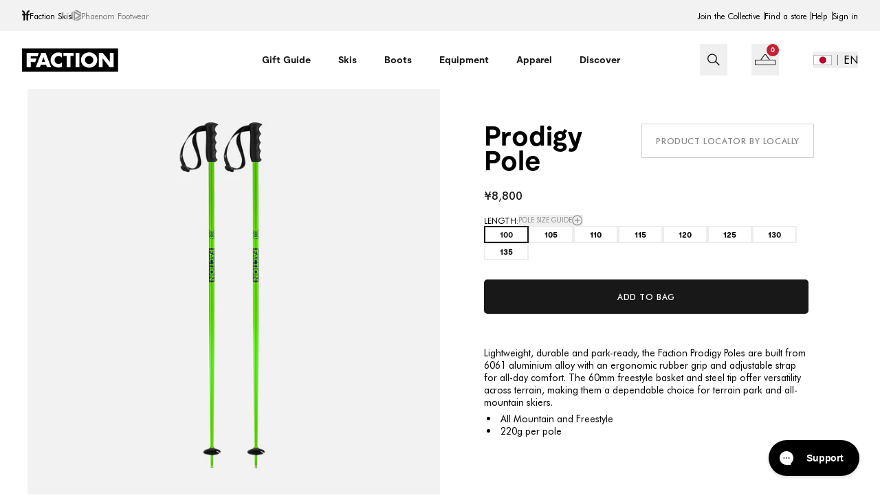

--- FILE ---
content_type: text/html; charset=utf-8
request_url: https://factionskis.com/en-jp/products/prodigy-poles-green
body_size: 47099
content:
<!doctype html>
  <html class="no-js" lang="en">
    <head>
      <meta charset="utf-8">
      <meta http-equiv="X-UA-Compatible" content="IE=edge">
      <meta name="viewport" content="width=device-width,initial-scale=1">
      <meta name="theme-color" content="">
      <link rel="canonical" href="https://factionskis.com/en-jp/products/prodigy-poles-green">
      <link rel="preconnect" href="https://cdn.shopify.com" crossorigin><link rel="preconnect" href="https://p.yotpo.com" crossorigin>
        <link rel="preconnect" href="https://cdn-widgetsrepository.yotpo.com" crossorigin>
        <link rel="preconnect" href="https://api-cdn.yotpo.com" crossorigin><meta name="facebook-domain-verification" content="tb1pjlik5wtjj501copg25ew3zmyi4">
  
  
      <link href="//factionskis.com/cdn/shop/t/108/assets/core.js?v=138681229159341704501760447516" as="script" rel="preload">
      <link href="//factionskis.com/cdn/shop/t/108/assets/core.css?v=76669246746574009131760447515" as="style" rel="preload">
  
      <link href="//factionskis.com/cdn/shop/t/108/assets/alliance-pro.css?v=94663475232681514361760447513" as="style" rel="preload">
<!-- Updated Favicon code -->
        <link rel="icon" type="image/png" href="//factionskis.com/cdn/shop/files/favicon_32x32_5512f179-80ea-4498-8ff3-260eea8999b3.png?crop=center&height=32&v=1695638458&width=32">
  
      <title>
        Faction Skis | Prodigy | Ski Poles | Green
</title><meta name="description" content="New for 2324, the Faction Prodigy Poles come in a range of colours to compliment your Faction ski setup."><style data-shopify>
  :root {
    --colours-primary-default: #181818;
    --colours-primary-hover: #181818;
    --colours-secondary-default: #C32132;
  }
</style><style data-shopify>
  :root {
  --body-font-family: Futura-BT;
  --title-font-family: Moderat-Bold;
  --sm-title-font-family: Futura-BT Medium;
  }
@font-face {
    font-family: Futura-BT;
    font-weight: 400;
    font-style: normal;
    src: url('https://cdn.shopify.com/s/files/1/2258/9075/files/futurabt-book-webfont.woff2?v=1692017664') format("woff2"),
        url('https://cdn.shopify.com/s/files/1/2258/9075/files/futurabt-book-webfont.woff?v=1692017664') format("woff");
    font-display: swap;
}

@font-face {
    font-family: Moderat-Bold;
    font-weight: 700;
    font-style: normal;
    src: url('https://cdn.shopify.com/s/files/1/2174/5863/files/moderat-bold.woff2?v=1723549102') format("woff2"),
        url('https://cdn.shopify.com/s/files/1/2174/5863/files/moderat-bold.woff?v=1723549093') format("woff");
    font-display: swap;
}
@font-face {
    font-family: Futura-BT Medium;
    font-weight: 500;
    font-style: normal;
    src: url('https://cdn.shopify.com/s/files/1/2258/9075/files/futurabt-medium-webfont.woff?v=1692017664') format("woff2"),
        url('https://cdn.shopify.com/s/files/1/2258/9075/files/futurabt-medium-webfont.woff?v=1692017664') format("woff");
    font-display: swap;
}
</style><script>window.performance && window.performance.mark && window.performance.mark('shopify.content_for_header.start');</script><meta id="shopify-digital-wallet" name="shopify-digital-wallet" content="/22589075/digital_wallets/dialog">
<meta name="shopify-checkout-api-token" content="f819591cacdeccb351250369b003e626">
<link rel="alternate" hreflang="x-default" href="https://factionskis.com/products/prodigy-poles-green">
<link rel="alternate" hreflang="fr" href="https://factionskis.com/fr/products/prodigy-poles-green">
<link rel="alternate" hreflang="de" href="https://factionskis.com/de/products/prodigy-poles-green">
<link rel="alternate" hreflang="ja" href="https://factionskis.com/ja/products/prodigy-poles-green">
<link rel="alternate" hreflang="en-CH" href="https://factionskis.com/en-ch/products/prodigy-poles-green">
<link rel="alternate" hreflang="fr-CH" href="https://factionskis.com/fr-ch/products/prodigy-poles-green">
<link rel="alternate" hreflang="de-CH" href="https://factionskis.com/de-ch/products/prodigy-poles-green">
<link rel="alternate" hreflang="en-GB" href="https://factionskis.com/en-gb/products/prodigy-poles-green">
<link rel="alternate" hreflang="en-CA" href="https://factionskis.com/en-ca/products/prodigy-poles-green">
<link rel="alternate" hreflang="fr-CA" href="https://factionskis.com/fr-ca/products/prodigy-poles-green">
<link rel="alternate" hreflang="en-US" href="https://factionskis.com/en-us/products/prodigy-poles-green">
<link rel="alternate" hreflang="ja-JP" href="https://factionskis.com/ja-jp/products/prodigy-poles-green">
<link rel="alternate" hreflang="en-JP" href="https://factionskis.com/en-jp/products/prodigy-poles-green">
<link rel="alternate" type="application/json+oembed" href="https://factionskis.com/en-jp/products/prodigy-poles-green.oembed">
<script async="async" src="/checkouts/internal/preloads.js?locale=en-JP"></script>
<link rel="preconnect" href="https://shop.app" crossorigin="anonymous">
<script async="async" src="https://shop.app/checkouts/internal/preloads.js?locale=en-JP&shop_id=22589075" crossorigin="anonymous"></script>
<script id="apple-pay-shop-capabilities" type="application/json">{"shopId":22589075,"countryCode":"CH","currencyCode":"JPY","merchantCapabilities":["supports3DS"],"merchantId":"gid:\/\/shopify\/Shop\/22589075","merchantName":"Faction Skis","requiredBillingContactFields":["postalAddress","email","phone"],"requiredShippingContactFields":["postalAddress","email","phone"],"shippingType":"shipping","supportedNetworks":["visa","masterCard","amex"],"total":{"type":"pending","label":"Faction Skis","amount":"1.00"},"shopifyPaymentsEnabled":true,"supportsSubscriptions":true}</script>
<script id="shopify-features" type="application/json">{"accessToken":"f819591cacdeccb351250369b003e626","betas":["rich-media-storefront-analytics"],"domain":"factionskis.com","predictiveSearch":true,"shopId":22589075,"locale":"en"}</script>
<script>var Shopify = Shopify || {};
Shopify.shop = "faction-eur.myshopify.com";
Shopify.locale = "en";
Shopify.currency = {"active":"JPY","rate":"181.042"};
Shopify.country = "JP";
Shopify.theme = {"name":"Velstar - Production","id":124741025843,"schema_name":"Faction Ski","schema_version":"1.2.0","theme_store_id":null,"role":"main"};
Shopify.theme.handle = "null";
Shopify.theme.style = {"id":null,"handle":null};
Shopify.cdnHost = "factionskis.com/cdn";
Shopify.routes = Shopify.routes || {};
Shopify.routes.root = "/en-jp/";</script>
<script type="module">!function(o){(o.Shopify=o.Shopify||{}).modules=!0}(window);</script>
<script>!function(o){function n(){var o=[];function n(){o.push(Array.prototype.slice.apply(arguments))}return n.q=o,n}var t=o.Shopify=o.Shopify||{};t.loadFeatures=n(),t.autoloadFeatures=n()}(window);</script>
<script>
  window.ShopifyPay = window.ShopifyPay || {};
  window.ShopifyPay.apiHost = "shop.app\/pay";
  window.ShopifyPay.redirectState = null;
</script>
<script id="shop-js-analytics" type="application/json">{"pageType":"product"}</script>
<script defer="defer" async type="module" src="//factionskis.com/cdn/shopifycloud/shop-js/modules/v2/client.init-shop-cart-sync_D0dqhulL.en.esm.js"></script>
<script defer="defer" async type="module" src="//factionskis.com/cdn/shopifycloud/shop-js/modules/v2/chunk.common_CpVO7qML.esm.js"></script>
<script type="module">
  await import("//factionskis.com/cdn/shopifycloud/shop-js/modules/v2/client.init-shop-cart-sync_D0dqhulL.en.esm.js");
await import("//factionskis.com/cdn/shopifycloud/shop-js/modules/v2/chunk.common_CpVO7qML.esm.js");

  window.Shopify.SignInWithShop?.initShopCartSync?.({"fedCMEnabled":true,"windoidEnabled":true});

</script>
<script>
  window.Shopify = window.Shopify || {};
  if (!window.Shopify.featureAssets) window.Shopify.featureAssets = {};
  window.Shopify.featureAssets['shop-js'] = {"shop-cart-sync":["modules/v2/client.shop-cart-sync_D9bwt38V.en.esm.js","modules/v2/chunk.common_CpVO7qML.esm.js"],"init-fed-cm":["modules/v2/client.init-fed-cm_BJ8NPuHe.en.esm.js","modules/v2/chunk.common_CpVO7qML.esm.js"],"init-shop-email-lookup-coordinator":["modules/v2/client.init-shop-email-lookup-coordinator_pVrP2-kG.en.esm.js","modules/v2/chunk.common_CpVO7qML.esm.js"],"shop-cash-offers":["modules/v2/client.shop-cash-offers_CNh7FWN-.en.esm.js","modules/v2/chunk.common_CpVO7qML.esm.js","modules/v2/chunk.modal_DKF6x0Jh.esm.js"],"init-shop-cart-sync":["modules/v2/client.init-shop-cart-sync_D0dqhulL.en.esm.js","modules/v2/chunk.common_CpVO7qML.esm.js"],"init-windoid":["modules/v2/client.init-windoid_DaoAelzT.en.esm.js","modules/v2/chunk.common_CpVO7qML.esm.js"],"shop-toast-manager":["modules/v2/client.shop-toast-manager_1DND8Tac.en.esm.js","modules/v2/chunk.common_CpVO7qML.esm.js"],"pay-button":["modules/v2/client.pay-button_CFeQi1r6.en.esm.js","modules/v2/chunk.common_CpVO7qML.esm.js"],"shop-button":["modules/v2/client.shop-button_Ca94MDdQ.en.esm.js","modules/v2/chunk.common_CpVO7qML.esm.js"],"shop-login-button":["modules/v2/client.shop-login-button_DPYNfp1Z.en.esm.js","modules/v2/chunk.common_CpVO7qML.esm.js","modules/v2/chunk.modal_DKF6x0Jh.esm.js"],"avatar":["modules/v2/client.avatar_BTnouDA3.en.esm.js"],"shop-follow-button":["modules/v2/client.shop-follow-button_BMKh4nJE.en.esm.js","modules/v2/chunk.common_CpVO7qML.esm.js","modules/v2/chunk.modal_DKF6x0Jh.esm.js"],"init-customer-accounts-sign-up":["modules/v2/client.init-customer-accounts-sign-up_CJXi5kRN.en.esm.js","modules/v2/client.shop-login-button_DPYNfp1Z.en.esm.js","modules/v2/chunk.common_CpVO7qML.esm.js","modules/v2/chunk.modal_DKF6x0Jh.esm.js"],"init-shop-for-new-customer-accounts":["modules/v2/client.init-shop-for-new-customer-accounts_BoBxkgWu.en.esm.js","modules/v2/client.shop-login-button_DPYNfp1Z.en.esm.js","modules/v2/chunk.common_CpVO7qML.esm.js","modules/v2/chunk.modal_DKF6x0Jh.esm.js"],"init-customer-accounts":["modules/v2/client.init-customer-accounts_DCuDTzpR.en.esm.js","modules/v2/client.shop-login-button_DPYNfp1Z.en.esm.js","modules/v2/chunk.common_CpVO7qML.esm.js","modules/v2/chunk.modal_DKF6x0Jh.esm.js"],"checkout-modal":["modules/v2/client.checkout-modal_U_3e4VxF.en.esm.js","modules/v2/chunk.common_CpVO7qML.esm.js","modules/v2/chunk.modal_DKF6x0Jh.esm.js"],"lead-capture":["modules/v2/client.lead-capture_DEgn0Z8u.en.esm.js","modules/v2/chunk.common_CpVO7qML.esm.js","modules/v2/chunk.modal_DKF6x0Jh.esm.js"],"shop-login":["modules/v2/client.shop-login_CoM5QKZ_.en.esm.js","modules/v2/chunk.common_CpVO7qML.esm.js","modules/v2/chunk.modal_DKF6x0Jh.esm.js"],"payment-terms":["modules/v2/client.payment-terms_BmrqWn8r.en.esm.js","modules/v2/chunk.common_CpVO7qML.esm.js","modules/v2/chunk.modal_DKF6x0Jh.esm.js"]};
</script>
<script>(function() {
  var isLoaded = false;
  function asyncLoad() {
    if (isLoaded) return;
    isLoaded = true;
    var urls = ["https:\/\/config.gorgias.chat\/bundle-loader\/01HXY78JV99N1BMTNAM26AMBRP?source=shopify1click\u0026shop=faction-eur.myshopify.com","https:\/\/cdn.9gtb.com\/loader.js?g_cvt_id=1e3ed147-dbc8-4890-9d6c-8b32e5f60ed2\u0026shop=faction-eur.myshopify.com"];
    for (var i = 0; i < urls.length; i++) {
      var s = document.createElement('script');
      s.type = 'text/javascript';
      s.async = true;
      s.src = urls[i];
      var x = document.getElementsByTagName('script')[0];
      x.parentNode.insertBefore(s, x);
    }
  };
  if(window.attachEvent) {
    window.attachEvent('onload', asyncLoad);
  } else {
    window.addEventListener('load', asyncLoad, false);
  }
})();</script>
<script id="__st">var __st={"a":22589075,"offset":0,"reqid":"bf52cefe-4453-4f51-9f49-d0df9f9821a1-1764242188","pageurl":"factionskis.com\/en-jp\/products\/prodigy-poles-green","u":"2f85a20db135","p":"product","rtyp":"product","rid":6938980778035};</script>
<script>window.ShopifyPaypalV4VisibilityTracking = true;</script>
<script id="captcha-bootstrap">!function(){'use strict';const t='contact',e='account',n='new_comment',o=[[t,t],['blogs',n],['comments',n],[t,'customer']],c=[[e,'customer_login'],[e,'guest_login'],[e,'recover_customer_password'],[e,'create_customer']],r=t=>t.map((([t,e])=>`form[action*='/${t}']:not([data-nocaptcha='true']) input[name='form_type'][value='${e}']`)).join(','),a=t=>()=>t?[...document.querySelectorAll(t)].map((t=>t.form)):[];function s(){const t=[...o],e=r(t);return a(e)}const i='password',u='form_key',d=['recaptcha-v3-token','g-recaptcha-response','h-captcha-response',i],f=()=>{try{return window.sessionStorage}catch{return}},m='__shopify_v',_=t=>t.elements[u];function p(t,e,n=!1){try{const o=window.sessionStorage,c=JSON.parse(o.getItem(e)),{data:r}=function(t){const{data:e,action:n}=t;return t[m]||n?{data:e,action:n}:{data:t,action:n}}(c);for(const[e,n]of Object.entries(r))t.elements[e]&&(t.elements[e].value=n);n&&o.removeItem(e)}catch(o){console.error('form repopulation failed',{error:o})}}const l='form_type',E='cptcha';function T(t){t.dataset[E]=!0}const w=window,h=w.document,L='Shopify',v='ce_forms',y='captcha';let A=!1;((t,e)=>{const n=(g='f06e6c50-85a8-45c8-87d0-21a2b65856fe',I='https://cdn.shopify.com/shopifycloud/storefront-forms-hcaptcha/ce_storefront_forms_captcha_hcaptcha.v1.5.2.iife.js',D={infoText:'Protected by hCaptcha',privacyText:'Privacy',termsText:'Terms'},(t,e,n)=>{const o=w[L][v],c=o.bindForm;if(c)return c(t,g,e,D).then(n);var r;o.q.push([[t,g,e,D],n]),r=I,A||(h.body.append(Object.assign(h.createElement('script'),{id:'captcha-provider',async:!0,src:r})),A=!0)});var g,I,D;w[L]=w[L]||{},w[L][v]=w[L][v]||{},w[L][v].q=[],w[L][y]=w[L][y]||{},w[L][y].protect=function(t,e){n(t,void 0,e),T(t)},Object.freeze(w[L][y]),function(t,e,n,w,h,L){const[v,y,A,g]=function(t,e,n){const i=e?o:[],u=t?c:[],d=[...i,...u],f=r(d),m=r(i),_=r(d.filter((([t,e])=>n.includes(e))));return[a(f),a(m),a(_),s()]}(w,h,L),I=t=>{const e=t.target;return e instanceof HTMLFormElement?e:e&&e.form},D=t=>v().includes(t);t.addEventListener('submit',(t=>{const e=I(t);if(!e)return;const n=D(e)&&!e.dataset.hcaptchaBound&&!e.dataset.recaptchaBound,o=_(e),c=g().includes(e)&&(!o||!o.value);(n||c)&&t.preventDefault(),c&&!n&&(function(t){try{if(!f())return;!function(t){const e=f();if(!e)return;const n=_(t);if(!n)return;const o=n.value;o&&e.removeItem(o)}(t);const e=Array.from(Array(32),(()=>Math.random().toString(36)[2])).join('');!function(t,e){_(t)||t.append(Object.assign(document.createElement('input'),{type:'hidden',name:u})),t.elements[u].value=e}(t,e),function(t,e){const n=f();if(!n)return;const o=[...t.querySelectorAll(`input[type='${i}']`)].map((({name:t})=>t)),c=[...d,...o],r={};for(const[a,s]of new FormData(t).entries())c.includes(a)||(r[a]=s);n.setItem(e,JSON.stringify({[m]:1,action:t.action,data:r}))}(t,e)}catch(e){console.error('failed to persist form',e)}}(e),e.submit())}));const S=(t,e)=>{t&&!t.dataset[E]&&(n(t,e.some((e=>e===t))),T(t))};for(const o of['focusin','change'])t.addEventListener(o,(t=>{const e=I(t);D(e)&&S(e,y())}));const B=e.get('form_key'),M=e.get(l),P=B&&M;t.addEventListener('DOMContentLoaded',(()=>{const t=y();if(P)for(const e of t)e.elements[l].value===M&&p(e,B);[...new Set([...A(),...v().filter((t=>'true'===t.dataset.shopifyCaptcha))])].forEach((e=>S(e,t)))}))}(h,new URLSearchParams(w.location.search),n,t,e,['guest_login'])})(!0,!0)}();</script>
<script integrity="sha256-52AcMU7V7pcBOXWImdc/TAGTFKeNjmkeM1Pvks/DTgc=" data-source-attribution="shopify.loadfeatures" defer="defer" src="//factionskis.com/cdn/shopifycloud/storefront/assets/storefront/load_feature-81c60534.js" crossorigin="anonymous"></script>
<script crossorigin="anonymous" defer="defer" src="//factionskis.com/cdn/shopifycloud/storefront/assets/shopify_pay/storefront-65b4c6d7.js?v=20250812"></script>
<script data-source-attribution="shopify.dynamic_checkout.dynamic.init">var Shopify=Shopify||{};Shopify.PaymentButton=Shopify.PaymentButton||{isStorefrontPortableWallets:!0,init:function(){window.Shopify.PaymentButton.init=function(){};var t=document.createElement("script");t.src="https://factionskis.com/cdn/shopifycloud/portable-wallets/latest/portable-wallets.en.js",t.type="module",document.head.appendChild(t)}};
</script>
<script data-source-attribution="shopify.dynamic_checkout.buyer_consent">
  function portableWalletsHideBuyerConsent(e){var t=document.getElementById("shopify-buyer-consent"),n=document.getElementById("shopify-subscription-policy-button");t&&n&&(t.classList.add("hidden"),t.setAttribute("aria-hidden","true"),n.removeEventListener("click",e))}function portableWalletsShowBuyerConsent(e){var t=document.getElementById("shopify-buyer-consent"),n=document.getElementById("shopify-subscription-policy-button");t&&n&&(t.classList.remove("hidden"),t.removeAttribute("aria-hidden"),n.addEventListener("click",e))}window.Shopify?.PaymentButton&&(window.Shopify.PaymentButton.hideBuyerConsent=portableWalletsHideBuyerConsent,window.Shopify.PaymentButton.showBuyerConsent=portableWalletsShowBuyerConsent);
</script>
<script data-source-attribution="shopify.dynamic_checkout.cart.bootstrap">document.addEventListener("DOMContentLoaded",(function(){function t(){return document.querySelector("shopify-accelerated-checkout-cart, shopify-accelerated-checkout")}if(t())Shopify.PaymentButton.init();else{new MutationObserver((function(e,n){t()&&(Shopify.PaymentButton.init(),n.disconnect())})).observe(document.body,{childList:!0,subtree:!0})}}));
</script>
<link id="shopify-accelerated-checkout-styles" rel="stylesheet" media="screen" href="https://factionskis.com/cdn/shopifycloud/portable-wallets/latest/accelerated-checkout-backwards-compat.css" crossorigin="anonymous">
<style id="shopify-accelerated-checkout-cart">
        #shopify-buyer-consent {
  margin-top: 1em;
  display: inline-block;
  width: 100%;
}

#shopify-buyer-consent.hidden {
  display: none;
}

#shopify-subscription-policy-button {
  background: none;
  border: none;
  padding: 0;
  text-decoration: underline;
  font-size: inherit;
  cursor: pointer;
}

#shopify-subscription-policy-button::before {
  box-shadow: none;
}

      </style>

<script>window.performance && window.performance.mark && window.performance.mark('shopify.content_for_header.end');</script>
  
      <link href="//factionskis.com/cdn/shop/t/108/assets/core.css?v=76669246746574009131760447515" rel="stylesheet" type="text/css" media="all" />
  
      <link href="//factionskis.com/cdn/shop/t/108/assets/alliance-pro.css?v=94663475232681514361760447513" rel="stylesheet" type="text/css" media="all" />
      
        <!-- Clarity EU Store -->
        <script type="text/javascript">
          (function (c, l, a, r, i, t, y) {
            c[a] =
              c[a] ||
              function () {
                (c[a].q = c[a].q || []).push(arguments);
              };
            t = l.createElement(r);
            t.async = 1;
            t.src = 'https://www.clarity.ms/tag/' + i;
            y = l.getElementsByTagName(r)[0];
            y.parentNode.insertBefore(t, y);
          })(window, document, 'clarity', 'script', 'jxlffoox6l');
        </script>
      
  
      
<script
          src="https://cdn-widgetsrepository.yotpo.com/v1/loader/NgFF8fZpp2a6fbvtu6wUOtBPxQBX9tPkfPXqcUJa?languageCode=en"
          async>
        </script>
        <script type="text/javascript">
          function yotpoCallback() {
            yotpoWidgetsContainer.initWidgets();
          }
        </script>
  
      
<meta name="twitter:card" content="product" />
<meta name="twitter:title" content="Prodigy Pole" />
<meta name="twitter:description" content="Lightweight, durable and park-ready, the Faction Prodigy Poles are built from 6061 aluminium alloy with an ergonomic rubber grip and adjustable strap for all-day comfort. The 60mm freestyle basket and steel tip offer versatility across terrain, making them a dependable choice for terrain park and all-mountain skiers.All Mountain and Freestyle220g per pole" />
<meta name="twitter:image" content="http://factionskis.com/cdn/shop/files/Faction-Skis-Prodigy-Poles-Green-Lux1-1x1_large.jpg?v=1746521996" />
<meta name="twitter:label1" content="Price" />
<meta name="twitter:data1" content="¥8,800 JPY" />

<meta name="twitter:label2" content="Brand" />
<meta name="twitter:data2" content="The Faction Collective" />


    <script type="text/javascript">
        window.dataLayer = window.dataLayer || [];
    </script>

    <!-- Google Tag Manager -->
    <script>(function(w,d,s,l,i){w[l]=w[l]||[];w[l].push({'gtm.start':
    new Date().getTime(),event:'gtm.js'});var f=d.getElementsByTagName(s)[0],
    j=d.createElement(s),dl=l!='dataLayer'?'&l='+l:'';j.async=true;j.src=
    'https://www.googletagmanager.com/gtm.js?id='+i+dl;f.parentNode.insertBefore(j,f);
    })(window,document,'script','dataLayer','GTM-NVZDFWM');</script>
    <!-- End Google Tag Manager -->


<!-- BEGIN app block: shopify://apps/elevar-conversion-tracking/blocks/dataLayerEmbed/bc30ab68-b15c-4311-811f-8ef485877ad6 -->



<script type="module" dynamic>
  const configUrl = "/a/elevar/static/configs/0cdaaacf26e09496c35631538c10b2c0a7526775/config.js";
  const config = (await import(configUrl)).default;
  const scriptUrl = config.script_src_app_theme_embed;

  if (scriptUrl) {
    const { handler } = await import(scriptUrl);

    await handler(
      config,
      {
        cartData: {
  marketId: "103514046851",
  attributes:{},
  cartTotal: "0.0",
  currencyCode:"JPY",
  items: []
}
,
        user: {cartTotal: "0.0",
    currencyCode:"JPY",customer: {},
}
,
        isOnCartPage:false,
        collectionView:null,
        searchResultsView:null,
        productView:{
    attributes:{},
    currencyCode:"JPY",defaultVariant: {id:"FCPLW24-PRPL-GR-100-1",name:"Prodigy Pole",
        brand:"The Faction Collective",
        category:"Poles",
        variant:"100",
        price: "8800.0",
        productId: "6938980778035",
        variantId: "41361988878387",
        compareAtPrice: "0.0",image:"\/\/factionskis.com\/cdn\/shop\/files\/Faction-Skis-Prodigy-Poles-Green-Lux1-1x1.jpg?v=1746521996",url:"\/en-jp\/products\/prodigy-poles-green?variant=41361988878387"},items: [{id:"FCPLW24-PRPL-GR-100-1",name:"Prodigy Pole",
          brand:"The Faction Collective",
          category:"Poles",
          variant:"100",
          price: "8800.0",
          productId: "6938980778035",
          variantId: "41361988878387",
          compareAtPrice: "0.0",image:"\/\/factionskis.com\/cdn\/shop\/files\/Faction-Skis-Prodigy-Poles-Green-Lux1-1x1.jpg?v=1746521996",url:"\/en-jp\/products\/prodigy-poles-green?variant=41361988878387"},{id:"FCPLW24-PRPL-GR-105-1",name:"Prodigy Pole",
          brand:"The Faction Collective",
          category:"Poles",
          variant:"105",
          price: "8800.0",
          productId: "6938980778035",
          variantId: "41361988911155",
          compareAtPrice: "0.0",image:"\/\/factionskis.com\/cdn\/shop\/files\/Faction-Skis-Prodigy-Poles-Green-Lux1-1x1.jpg?v=1746521996",url:"\/en-jp\/products\/prodigy-poles-green?variant=41361988911155"},{id:"FCPLW24-PRPL-GR-110-1",name:"Prodigy Pole",
          brand:"The Faction Collective",
          category:"Poles",
          variant:"110",
          price: "8800.0",
          productId: "6938980778035",
          variantId: "41361988943923",
          compareAtPrice: "0.0",image:"\/\/factionskis.com\/cdn\/shop\/files\/Faction-Skis-Prodigy-Poles-Green-Lux1-1x1.jpg?v=1746521996",url:"\/en-jp\/products\/prodigy-poles-green?variant=41361988943923"},{id:"FCPLW24-PRPL-GR-115-1",name:"Prodigy Pole",
          brand:"The Faction Collective",
          category:"Poles",
          variant:"115",
          price: "8800.0",
          productId: "6938980778035",
          variantId: "41361988976691",
          compareAtPrice: "0.0",image:"\/\/factionskis.com\/cdn\/shop\/files\/Faction-Skis-Prodigy-Poles-Green-Lux1-1x1.jpg?v=1746521996",url:"\/en-jp\/products\/prodigy-poles-green?variant=41361988976691"},{id:"FCPLW24-PRPL-GR-120-1",name:"Prodigy Pole",
          brand:"The Faction Collective",
          category:"Poles",
          variant:"120",
          price: "8800.0",
          productId: "6938980778035",
          variantId: "41361989009459",
          compareAtPrice: "0.0",image:"\/\/factionskis.com\/cdn\/shop\/files\/Faction-Skis-Prodigy-Poles-Green-Lux1-1x1.jpg?v=1746521996",url:"\/en-jp\/products\/prodigy-poles-green?variant=41361989009459"},{id:"FCPLW24-PRPL-GR-125-1",name:"Prodigy Pole",
          brand:"The Faction Collective",
          category:"Poles",
          variant:"125",
          price: "8800.0",
          productId: "6938980778035",
          variantId: "41361989042227",
          compareAtPrice: "0.0",image:"\/\/factionskis.com\/cdn\/shop\/files\/Faction-Skis-Prodigy-Poles-Green-Lux1-1x1.jpg?v=1746521996",url:"\/en-jp\/products\/prodigy-poles-green?variant=41361989042227"},{id:"FCPLW24-PRPL-GR-130-1",name:"Prodigy Pole",
          brand:"The Faction Collective",
          category:"Poles",
          variant:"130",
          price: "8800.0",
          productId: "6938980778035",
          variantId: "41361989074995",
          compareAtPrice: "0.0",image:"\/\/factionskis.com\/cdn\/shop\/files\/Faction-Skis-Prodigy-Poles-Green-Lux1-1x1.jpg?v=1746521996",url:"\/en-jp\/products\/prodigy-poles-green?variant=41361989074995"},{id:"FCPLW24-PRPL-GR-135-1",name:"Prodigy Pole",
          brand:"The Faction Collective",
          category:"Poles",
          variant:"135",
          price: "8800.0",
          productId: "6938980778035",
          variantId: "41361989107763",
          compareAtPrice: "0.0",image:"\/\/factionskis.com\/cdn\/shop\/files\/Faction-Skis-Prodigy-Poles-Green-Lux1-1x1.jpg?v=1746521996",url:"\/en-jp\/products\/prodigy-poles-green?variant=41361989107763"},]
  },
        checkoutComplete: null
      }
    );
  }
</script>


<!-- END app block --><!-- BEGIN app block: shopify://apps/yotpo-product-reviews/blocks/reviews_tab/eb7dfd7d-db44-4334-bc49-c893b51b36cf -->



<!-- END app block --><!-- BEGIN app block: shopify://apps/klaviyo-email-marketing-sms/blocks/klaviyo-onsite-embed/2632fe16-c075-4321-a88b-50b567f42507 -->












  <script async src="https://static.klaviyo.com/onsite/js/Wa3Vj7/klaviyo.js?company_id=Wa3Vj7"></script>
  <script>!function(){if(!window.klaviyo){window._klOnsite=window._klOnsite||[];try{window.klaviyo=new Proxy({},{get:function(n,i){return"push"===i?function(){var n;(n=window._klOnsite).push.apply(n,arguments)}:function(){for(var n=arguments.length,o=new Array(n),w=0;w<n;w++)o[w]=arguments[w];var t="function"==typeof o[o.length-1]?o.pop():void 0,e=new Promise((function(n){window._klOnsite.push([i].concat(o,[function(i){t&&t(i),n(i)}]))}));return e}}})}catch(n){window.klaviyo=window.klaviyo||[],window.klaviyo.push=function(){var n;(n=window._klOnsite).push.apply(n,arguments)}}}}();</script>

  
    <script id="viewed_product">
      if (item == null) {
        var _learnq = _learnq || [];

        var MetafieldReviews = null
        var MetafieldYotpoRating = null
        var MetafieldYotpoCount = null
        var MetafieldLooxRating = null
        var MetafieldLooxCount = null
        var okendoProduct = null
        var okendoProductReviewCount = null
        var okendoProductReviewAverageValue = null
        try {
          // The following fields are used for Customer Hub recently viewed in order to add reviews.
          // This information is not part of __kla_viewed. Instead, it is part of __kla_viewed_reviewed_items
          MetafieldReviews = {"rating":{"scale_min":"1.0","scale_max":"5.0","value":"5.0"},"rating_count":2};
          MetafieldYotpoRating = "5"
          MetafieldYotpoCount = "2"
          MetafieldLooxRating = null
          MetafieldLooxCount = null

          okendoProduct = null
          // If the okendo metafield is not legacy, it will error, which then requires the new json formatted data
          if (okendoProduct && 'error' in okendoProduct) {
            okendoProduct = null
          }
          okendoProductReviewCount = okendoProduct ? okendoProduct.reviewCount : null
          okendoProductReviewAverageValue = okendoProduct ? okendoProduct.reviewAverageValue : null
        } catch (error) {
          console.error('Error in Klaviyo onsite reviews tracking:', error);
        }

        var item = {
          Name: "Prodigy Pole",
          ProductID: 6938980778035,
          Categories: ["cart upsell","Complete the setup","complete your setup non ski","complete your setup ski","Equipment","Gifts under 100","In-season products","Poles","What does Elias Syrjä Ride?"],
          ImageURL: "https://factionskis.com/cdn/shop/files/Faction-Skis-Prodigy-Poles-Green-Lux1-1x1_grande.jpg?v=1746521996",
          URL: "https://factionskis.com/en-jp/products/prodigy-poles-green",
          Brand: "The Faction Collective",
          Price: "¥8,800",
          Value: "8,800",
          CompareAtPrice: "¥0"
        };
        _learnq.push(['track', 'Viewed Product', item]);
        _learnq.push(['trackViewedItem', {
          Title: item.Name,
          ItemId: item.ProductID,
          Categories: item.Categories,
          ImageUrl: item.ImageURL,
          Url: item.URL,
          Metadata: {
            Brand: item.Brand,
            Price: item.Price,
            Value: item.Value,
            CompareAtPrice: item.CompareAtPrice
          },
          metafields:{
            reviews: MetafieldReviews,
            yotpo:{
              rating: MetafieldYotpoRating,
              count: MetafieldYotpoCount,
            },
            loox:{
              rating: MetafieldLooxRating,
              count: MetafieldLooxCount,
            },
            okendo: {
              rating: okendoProductReviewAverageValue,
              count: okendoProductReviewCount,
            }
          }
        }]);
      }
    </script>
  




  <script>
    window.klaviyoReviewsProductDesignMode = false
  </script>







<!-- END app block --><!-- BEGIN app block: shopify://apps/yotpo-product-reviews/blocks/settings/eb7dfd7d-db44-4334-bc49-c893b51b36cf -->


  <script type="text/javascript" src="https://cdn-widgetsrepository.yotpo.com/v1/loader/NgFF8fZpp2a6fbvtu6wUOtBPxQBX9tPkfPXqcUJa?languageCode=en" async></script>



  
<!-- END app block --><script src="https://cdn.shopify.com/extensions/019a522e-075a-7ca0-b1ed-b6feb2715167/avada-app-47/assets/avada-cookie.js" type="text/javascript" defer="defer"></script>
<meta property="og:image" content="https://cdn.shopify.com/s/files/1/2258/9075/files/Faction-Skis-Prodigy-Poles-Green-Lux1-1x1.jpg?v=1746521996" />
<meta property="og:image:secure_url" content="https://cdn.shopify.com/s/files/1/2258/9075/files/Faction-Skis-Prodigy-Poles-Green-Lux1-1x1.jpg?v=1746521996" />
<meta property="og:image:width" content="2500" />
<meta property="og:image:height" content="2500" />
<meta property="og:image:alt" content="Green Faction Skis Prodigy poles" />
<link href="https://monorail-edge.shopifysvc.com" rel="dns-prefetch">
<script>(function(){if ("sendBeacon" in navigator && "performance" in window) {try {var session_token_from_headers = performance.getEntriesByType('navigation')[0].serverTiming.find(x => x.name == '_s').description;} catch {var session_token_from_headers = undefined;}var session_cookie_matches = document.cookie.match(/_shopify_s=([^;]*)/);var session_token_from_cookie = session_cookie_matches && session_cookie_matches.length === 2 ? session_cookie_matches[1] : "";var session_token = session_token_from_headers || session_token_from_cookie || "";function handle_abandonment_event(e) {var entries = performance.getEntries().filter(function(entry) {return /monorail-edge.shopifysvc.com/.test(entry.name);});if (!window.abandonment_tracked && entries.length === 0) {window.abandonment_tracked = true;var currentMs = Date.now();var navigation_start = performance.timing.navigationStart;var payload = {shop_id: 22589075,url: window.location.href,navigation_start,duration: currentMs - navigation_start,session_token,page_type: "product"};window.navigator.sendBeacon("https://monorail-edge.shopifysvc.com/v1/produce", JSON.stringify({schema_id: "online_store_buyer_site_abandonment/1.1",payload: payload,metadata: {event_created_at_ms: currentMs,event_sent_at_ms: currentMs}}));}}window.addEventListener('pagehide', handle_abandonment_event);}}());</script>
<script id="web-pixels-manager-setup">(function e(e,d,r,n,o){if(void 0===o&&(o={}),!Boolean(null===(a=null===(i=window.Shopify)||void 0===i?void 0:i.analytics)||void 0===a?void 0:a.replayQueue)){var i,a;window.Shopify=window.Shopify||{};var t=window.Shopify;t.analytics=t.analytics||{};var s=t.analytics;s.replayQueue=[],s.publish=function(e,d,r){return s.replayQueue.push([e,d,r]),!0};try{self.performance.mark("wpm:start")}catch(e){}var l=function(){var e={modern:/Edge?\/(1{2}[4-9]|1[2-9]\d|[2-9]\d{2}|\d{4,})\.\d+(\.\d+|)|Firefox\/(1{2}[4-9]|1[2-9]\d|[2-9]\d{2}|\d{4,})\.\d+(\.\d+|)|Chrom(ium|e)\/(9{2}|\d{3,})\.\d+(\.\d+|)|(Maci|X1{2}).+ Version\/(15\.\d+|(1[6-9]|[2-9]\d|\d{3,})\.\d+)([,.]\d+|)( \(\w+\)|)( Mobile\/\w+|) Safari\/|Chrome.+OPR\/(9{2}|\d{3,})\.\d+\.\d+|(CPU[ +]OS|iPhone[ +]OS|CPU[ +]iPhone|CPU IPhone OS|CPU iPad OS)[ +]+(15[._]\d+|(1[6-9]|[2-9]\d|\d{3,})[._]\d+)([._]\d+|)|Android:?[ /-](13[3-9]|1[4-9]\d|[2-9]\d{2}|\d{4,})(\.\d+|)(\.\d+|)|Android.+Firefox\/(13[5-9]|1[4-9]\d|[2-9]\d{2}|\d{4,})\.\d+(\.\d+|)|Android.+Chrom(ium|e)\/(13[3-9]|1[4-9]\d|[2-9]\d{2}|\d{4,})\.\d+(\.\d+|)|SamsungBrowser\/([2-9]\d|\d{3,})\.\d+/,legacy:/Edge?\/(1[6-9]|[2-9]\d|\d{3,})\.\d+(\.\d+|)|Firefox\/(5[4-9]|[6-9]\d|\d{3,})\.\d+(\.\d+|)|Chrom(ium|e)\/(5[1-9]|[6-9]\d|\d{3,})\.\d+(\.\d+|)([\d.]+$|.*Safari\/(?![\d.]+ Edge\/[\d.]+$))|(Maci|X1{2}).+ Version\/(10\.\d+|(1[1-9]|[2-9]\d|\d{3,})\.\d+)([,.]\d+|)( \(\w+\)|)( Mobile\/\w+|) Safari\/|Chrome.+OPR\/(3[89]|[4-9]\d|\d{3,})\.\d+\.\d+|(CPU[ +]OS|iPhone[ +]OS|CPU[ +]iPhone|CPU IPhone OS|CPU iPad OS)[ +]+(10[._]\d+|(1[1-9]|[2-9]\d|\d{3,})[._]\d+)([._]\d+|)|Android:?[ /-](13[3-9]|1[4-9]\d|[2-9]\d{2}|\d{4,})(\.\d+|)(\.\d+|)|Mobile Safari.+OPR\/([89]\d|\d{3,})\.\d+\.\d+|Android.+Firefox\/(13[5-9]|1[4-9]\d|[2-9]\d{2}|\d{4,})\.\d+(\.\d+|)|Android.+Chrom(ium|e)\/(13[3-9]|1[4-9]\d|[2-9]\d{2}|\d{4,})\.\d+(\.\d+|)|Android.+(UC? ?Browser|UCWEB|U3)[ /]?(15\.([5-9]|\d{2,})|(1[6-9]|[2-9]\d|\d{3,})\.\d+)\.\d+|SamsungBrowser\/(5\.\d+|([6-9]|\d{2,})\.\d+)|Android.+MQ{2}Browser\/(14(\.(9|\d{2,})|)|(1[5-9]|[2-9]\d|\d{3,})(\.\d+|))(\.\d+|)|K[Aa][Ii]OS\/(3\.\d+|([4-9]|\d{2,})\.\d+)(\.\d+|)/},d=e.modern,r=e.legacy,n=navigator.userAgent;return n.match(d)?"modern":n.match(r)?"legacy":"unknown"}(),u="modern"===l?"modern":"legacy",c=(null!=n?n:{modern:"",legacy:""})[u],f=function(e){return[e.baseUrl,"/wpm","/b",e.hashVersion,"modern"===e.buildTarget?"m":"l",".js"].join("")}({baseUrl:d,hashVersion:r,buildTarget:u}),m=function(e){var d=e.version,r=e.bundleTarget,n=e.surface,o=e.pageUrl,i=e.monorailEndpoint;return{emit:function(e){var a=e.status,t=e.errorMsg,s=(new Date).getTime(),l=JSON.stringify({metadata:{event_sent_at_ms:s},events:[{schema_id:"web_pixels_manager_load/3.1",payload:{version:d,bundle_target:r,page_url:o,status:a,surface:n,error_msg:t},metadata:{event_created_at_ms:s}}]});if(!i)return console&&console.warn&&console.warn("[Web Pixels Manager] No Monorail endpoint provided, skipping logging."),!1;try{return self.navigator.sendBeacon.bind(self.navigator)(i,l)}catch(e){}var u=new XMLHttpRequest;try{return u.open("POST",i,!0),u.setRequestHeader("Content-Type","text/plain"),u.send(l),!0}catch(e){return console&&console.warn&&console.warn("[Web Pixels Manager] Got an unhandled error while logging to Monorail."),!1}}}}({version:r,bundleTarget:l,surface:e.surface,pageUrl:self.location.href,monorailEndpoint:e.monorailEndpoint});try{o.browserTarget=l,function(e){var d=e.src,r=e.async,n=void 0===r||r,o=e.onload,i=e.onerror,a=e.sri,t=e.scriptDataAttributes,s=void 0===t?{}:t,l=document.createElement("script"),u=document.querySelector("head"),c=document.querySelector("body");if(l.async=n,l.src=d,a&&(l.integrity=a,l.crossOrigin="anonymous"),s)for(var f in s)if(Object.prototype.hasOwnProperty.call(s,f))try{l.dataset[f]=s[f]}catch(e){}if(o&&l.addEventListener("load",o),i&&l.addEventListener("error",i),u)u.appendChild(l);else{if(!c)throw new Error("Did not find a head or body element to append the script");c.appendChild(l)}}({src:f,async:!0,onload:function(){if(!function(){var e,d;return Boolean(null===(d=null===(e=window.Shopify)||void 0===e?void 0:e.analytics)||void 0===d?void 0:d.initialized)}()){var d=window.webPixelsManager.init(e)||void 0;if(d){var r=window.Shopify.analytics;r.replayQueue.forEach((function(e){var r=e[0],n=e[1],o=e[2];d.publishCustomEvent(r,n,o)})),r.replayQueue=[],r.publish=d.publishCustomEvent,r.visitor=d.visitor,r.initialized=!0}}},onerror:function(){return m.emit({status:"failed",errorMsg:"".concat(f," has failed to load")})},sri:function(e){var d=/^sha384-[A-Za-z0-9+/=]+$/;return"string"==typeof e&&d.test(e)}(c)?c:"",scriptDataAttributes:o}),m.emit({status:"loading"})}catch(e){m.emit({status:"failed",errorMsg:(null==e?void 0:e.message)||"Unknown error"})}}})({shopId: 22589075,storefrontBaseUrl: "https://factionskis.com",extensionsBaseUrl: "https://extensions.shopifycdn.com/cdn/shopifycloud/web-pixels-manager",monorailEndpoint: "https://monorail-edge.shopifysvc.com/unstable/produce_batch",surface: "storefront-renderer",enabledBetaFlags: ["2dca8a86"],webPixelsConfigList: [{"id":"2628059523","configuration":"{\"accountID\":\"Wa3Vj7\",\"webPixelConfig\":\"eyJlbmFibGVBZGRlZFRvQ2FydEV2ZW50cyI6IHRydWV9\"}","eventPayloadVersion":"v1","runtimeContext":"STRICT","scriptVersion":"9a3e1117c25e3d7955a2b89bcfe1cdfd","type":"APP","apiClientId":123074,"privacyPurposes":["ANALYTICS","MARKETING"],"dataSharingAdjustments":{"protectedCustomerApprovalScopes":["read_customer_address","read_customer_email","read_customer_name","read_customer_personal_data","read_customer_phone"]}},{"id":"283607091","configuration":"{\"config_url\": \"\/a\/elevar\/static\/configs\/0cdaaacf26e09496c35631538c10b2c0a7526775\/config.js\"}","eventPayloadVersion":"v1","runtimeContext":"STRICT","scriptVersion":"ab86028887ec2044af7d02b854e52653","type":"APP","apiClientId":2509311,"privacyPurposes":[],"dataSharingAdjustments":{"protectedCustomerApprovalScopes":["read_customer_address","read_customer_email","read_customer_name","read_customer_personal_data","read_customer_phone"]}},{"id":"21004339","eventPayloadVersion":"1","runtimeContext":"LAX","scriptVersion":"3","type":"CUSTOM","privacyPurposes":["SALE_OF_DATA"],"name":"Simprosys"},{"id":"31785011","eventPayloadVersion":"1","runtimeContext":"LAX","scriptVersion":"1","type":"CUSTOM","privacyPurposes":["ANALYTICS","MARKETING"],"name":"Elevar - Checkout Tracking"},{"id":"shopify-app-pixel","configuration":"{}","eventPayloadVersion":"v1","runtimeContext":"STRICT","scriptVersion":"0450","apiClientId":"shopify-pixel","type":"APP","privacyPurposes":["ANALYTICS","MARKETING"]},{"id":"shopify-custom-pixel","eventPayloadVersion":"v1","runtimeContext":"LAX","scriptVersion":"0450","apiClientId":"shopify-pixel","type":"CUSTOM","privacyPurposes":["ANALYTICS","MARKETING"]}],isMerchantRequest: false,initData: {"shop":{"name":"Faction Skis","paymentSettings":{"currencyCode":"EUR"},"myshopifyDomain":"faction-eur.myshopify.com","countryCode":"CH","storefrontUrl":"https:\/\/factionskis.com\/en-jp"},"customer":null,"cart":null,"checkout":null,"productVariants":[{"price":{"amount":8800.0,"currencyCode":"JPY"},"product":{"title":"Prodigy Pole","vendor":"The Faction Collective","id":"6938980778035","untranslatedTitle":"Prodigy Pole","url":"\/en-jp\/products\/prodigy-poles-green","type":"Poles"},"id":"41361988878387","image":{"src":"\/\/factionskis.com\/cdn\/shop\/files\/Faction-Skis-Prodigy-Poles-Green-Lux1-1x1.jpg?v=1746521996"},"sku":"FCPLW24-PRPL-GR-100-1","title":"100","untranslatedTitle":"100"},{"price":{"amount":8800.0,"currencyCode":"JPY"},"product":{"title":"Prodigy Pole","vendor":"The Faction Collective","id":"6938980778035","untranslatedTitle":"Prodigy Pole","url":"\/en-jp\/products\/prodigy-poles-green","type":"Poles"},"id":"41361988911155","image":{"src":"\/\/factionskis.com\/cdn\/shop\/files\/Faction-Skis-Prodigy-Poles-Green-Lux1-1x1.jpg?v=1746521996"},"sku":"FCPLW24-PRPL-GR-105-1","title":"105","untranslatedTitle":"105"},{"price":{"amount":8800.0,"currencyCode":"JPY"},"product":{"title":"Prodigy Pole","vendor":"The Faction Collective","id":"6938980778035","untranslatedTitle":"Prodigy Pole","url":"\/en-jp\/products\/prodigy-poles-green","type":"Poles"},"id":"41361988943923","image":{"src":"\/\/factionskis.com\/cdn\/shop\/files\/Faction-Skis-Prodigy-Poles-Green-Lux1-1x1.jpg?v=1746521996"},"sku":"FCPLW24-PRPL-GR-110-1","title":"110","untranslatedTitle":"110"},{"price":{"amount":8800.0,"currencyCode":"JPY"},"product":{"title":"Prodigy Pole","vendor":"The Faction Collective","id":"6938980778035","untranslatedTitle":"Prodigy Pole","url":"\/en-jp\/products\/prodigy-poles-green","type":"Poles"},"id":"41361988976691","image":{"src":"\/\/factionskis.com\/cdn\/shop\/files\/Faction-Skis-Prodigy-Poles-Green-Lux1-1x1.jpg?v=1746521996"},"sku":"FCPLW24-PRPL-GR-115-1","title":"115","untranslatedTitle":"115"},{"price":{"amount":8800.0,"currencyCode":"JPY"},"product":{"title":"Prodigy Pole","vendor":"The Faction Collective","id":"6938980778035","untranslatedTitle":"Prodigy Pole","url":"\/en-jp\/products\/prodigy-poles-green","type":"Poles"},"id":"41361989009459","image":{"src":"\/\/factionskis.com\/cdn\/shop\/files\/Faction-Skis-Prodigy-Poles-Green-Lux1-1x1.jpg?v=1746521996"},"sku":"FCPLW24-PRPL-GR-120-1","title":"120","untranslatedTitle":"120"},{"price":{"amount":8800.0,"currencyCode":"JPY"},"product":{"title":"Prodigy Pole","vendor":"The Faction Collective","id":"6938980778035","untranslatedTitle":"Prodigy Pole","url":"\/en-jp\/products\/prodigy-poles-green","type":"Poles"},"id":"41361989042227","image":{"src":"\/\/factionskis.com\/cdn\/shop\/files\/Faction-Skis-Prodigy-Poles-Green-Lux1-1x1.jpg?v=1746521996"},"sku":"FCPLW24-PRPL-GR-125-1","title":"125","untranslatedTitle":"125"},{"price":{"amount":8800.0,"currencyCode":"JPY"},"product":{"title":"Prodigy Pole","vendor":"The Faction Collective","id":"6938980778035","untranslatedTitle":"Prodigy Pole","url":"\/en-jp\/products\/prodigy-poles-green","type":"Poles"},"id":"41361989074995","image":{"src":"\/\/factionskis.com\/cdn\/shop\/files\/Faction-Skis-Prodigy-Poles-Green-Lux1-1x1.jpg?v=1746521996"},"sku":"FCPLW24-PRPL-GR-130-1","title":"130","untranslatedTitle":"130"},{"price":{"amount":8800.0,"currencyCode":"JPY"},"product":{"title":"Prodigy Pole","vendor":"The Faction Collective","id":"6938980778035","untranslatedTitle":"Prodigy Pole","url":"\/en-jp\/products\/prodigy-poles-green","type":"Poles"},"id":"41361989107763","image":{"src":"\/\/factionskis.com\/cdn\/shop\/files\/Faction-Skis-Prodigy-Poles-Green-Lux1-1x1.jpg?v=1746521996"},"sku":"FCPLW24-PRPL-GR-135-1","title":"135","untranslatedTitle":"135"}],"purchasingCompany":null},},"https://factionskis.com/cdn","ae1676cfwd2530674p4253c800m34e853cb",{"modern":"","legacy":""},{"shopId":"22589075","storefrontBaseUrl":"https:\/\/factionskis.com","extensionBaseUrl":"https:\/\/extensions.shopifycdn.com\/cdn\/shopifycloud\/web-pixels-manager","surface":"storefront-renderer","enabledBetaFlags":"[\"2dca8a86\"]","isMerchantRequest":"false","hashVersion":"ae1676cfwd2530674p4253c800m34e853cb","publish":"custom","events":"[[\"page_viewed\",{}],[\"product_viewed\",{\"productVariant\":{\"price\":{\"amount\":8800.0,\"currencyCode\":\"JPY\"},\"product\":{\"title\":\"Prodigy Pole\",\"vendor\":\"The Faction Collective\",\"id\":\"6938980778035\",\"untranslatedTitle\":\"Prodigy Pole\",\"url\":\"\/en-jp\/products\/prodigy-poles-green\",\"type\":\"Poles\"},\"id\":\"41361988878387\",\"image\":{\"src\":\"\/\/factionskis.com\/cdn\/shop\/files\/Faction-Skis-Prodigy-Poles-Green-Lux1-1x1.jpg?v=1746521996\"},\"sku\":\"FCPLW24-PRPL-GR-100-1\",\"title\":\"100\",\"untranslatedTitle\":\"100\"}}]]"});</script><script>
  window.ShopifyAnalytics = window.ShopifyAnalytics || {};
  window.ShopifyAnalytics.meta = window.ShopifyAnalytics.meta || {};
  window.ShopifyAnalytics.meta.currency = 'JPY';
  var meta = {"product":{"id":6938980778035,"gid":"gid:\/\/shopify\/Product\/6938980778035","vendor":"The Faction Collective","type":"Poles","variants":[{"id":41361988878387,"price":880000,"name":"Prodigy Pole - 100","public_title":"100","sku":"FCPLW24-PRPL-GR-100-1"},{"id":41361988911155,"price":880000,"name":"Prodigy Pole - 105","public_title":"105","sku":"FCPLW24-PRPL-GR-105-1"},{"id":41361988943923,"price":880000,"name":"Prodigy Pole - 110","public_title":"110","sku":"FCPLW24-PRPL-GR-110-1"},{"id":41361988976691,"price":880000,"name":"Prodigy Pole - 115","public_title":"115","sku":"FCPLW24-PRPL-GR-115-1"},{"id":41361989009459,"price":880000,"name":"Prodigy Pole - 120","public_title":"120","sku":"FCPLW24-PRPL-GR-120-1"},{"id":41361989042227,"price":880000,"name":"Prodigy Pole - 125","public_title":"125","sku":"FCPLW24-PRPL-GR-125-1"},{"id":41361989074995,"price":880000,"name":"Prodigy Pole - 130","public_title":"130","sku":"FCPLW24-PRPL-GR-130-1"},{"id":41361989107763,"price":880000,"name":"Prodigy Pole - 135","public_title":"135","sku":"FCPLW24-PRPL-GR-135-1"}],"remote":false},"page":{"pageType":"product","resourceType":"product","resourceId":6938980778035}};
  for (var attr in meta) {
    window.ShopifyAnalytics.meta[attr] = meta[attr];
  }
</script>
<script class="analytics">
  (function () {
    var customDocumentWrite = function(content) {
      var jquery = null;

      if (window.jQuery) {
        jquery = window.jQuery;
      } else if (window.Checkout && window.Checkout.$) {
        jquery = window.Checkout.$;
      }

      if (jquery) {
        jquery('body').append(content);
      }
    };

    var hasLoggedConversion = function(token) {
      if (token) {
        return document.cookie.indexOf('loggedConversion=' + token) !== -1;
      }
      return false;
    }

    var setCookieIfConversion = function(token) {
      if (token) {
        var twoMonthsFromNow = new Date(Date.now());
        twoMonthsFromNow.setMonth(twoMonthsFromNow.getMonth() + 2);

        document.cookie = 'loggedConversion=' + token + '; expires=' + twoMonthsFromNow;
      }
    }

    var trekkie = window.ShopifyAnalytics.lib = window.trekkie = window.trekkie || [];
    if (trekkie.integrations) {
      return;
    }
    trekkie.methods = [
      'identify',
      'page',
      'ready',
      'track',
      'trackForm',
      'trackLink'
    ];
    trekkie.factory = function(method) {
      return function() {
        var args = Array.prototype.slice.call(arguments);
        args.unshift(method);
        trekkie.push(args);
        return trekkie;
      };
    };
    for (var i = 0; i < trekkie.methods.length; i++) {
      var key = trekkie.methods[i];
      trekkie[key] = trekkie.factory(key);
    }
    trekkie.load = function(config) {
      trekkie.config = config || {};
      trekkie.config.initialDocumentCookie = document.cookie;
      var first = document.getElementsByTagName('script')[0];
      var script = document.createElement('script');
      script.type = 'text/javascript';
      script.onerror = function(e) {
        var scriptFallback = document.createElement('script');
        scriptFallback.type = 'text/javascript';
        scriptFallback.onerror = function(error) {
                var Monorail = {
      produce: function produce(monorailDomain, schemaId, payload) {
        var currentMs = new Date().getTime();
        var event = {
          schema_id: schemaId,
          payload: payload,
          metadata: {
            event_created_at_ms: currentMs,
            event_sent_at_ms: currentMs
          }
        };
        return Monorail.sendRequest("https://" + monorailDomain + "/v1/produce", JSON.stringify(event));
      },
      sendRequest: function sendRequest(endpointUrl, payload) {
        // Try the sendBeacon API
        if (window && window.navigator && typeof window.navigator.sendBeacon === 'function' && typeof window.Blob === 'function' && !Monorail.isIos12()) {
          var blobData = new window.Blob([payload], {
            type: 'text/plain'
          });

          if (window.navigator.sendBeacon(endpointUrl, blobData)) {
            return true;
          } // sendBeacon was not successful

        } // XHR beacon

        var xhr = new XMLHttpRequest();

        try {
          xhr.open('POST', endpointUrl);
          xhr.setRequestHeader('Content-Type', 'text/plain');
          xhr.send(payload);
        } catch (e) {
          console.log(e);
        }

        return false;
      },
      isIos12: function isIos12() {
        return window.navigator.userAgent.lastIndexOf('iPhone; CPU iPhone OS 12_') !== -1 || window.navigator.userAgent.lastIndexOf('iPad; CPU OS 12_') !== -1;
      }
    };
    Monorail.produce('monorail-edge.shopifysvc.com',
      'trekkie_storefront_load_errors/1.1',
      {shop_id: 22589075,
      theme_id: 124741025843,
      app_name: "storefront",
      context_url: window.location.href,
      source_url: "//factionskis.com/cdn/s/trekkie.storefront.3c703df509f0f96f3237c9daa54e2777acf1a1dd.min.js"});

        };
        scriptFallback.async = true;
        scriptFallback.src = '//factionskis.com/cdn/s/trekkie.storefront.3c703df509f0f96f3237c9daa54e2777acf1a1dd.min.js';
        first.parentNode.insertBefore(scriptFallback, first);
      };
      script.async = true;
      script.src = '//factionskis.com/cdn/s/trekkie.storefront.3c703df509f0f96f3237c9daa54e2777acf1a1dd.min.js';
      first.parentNode.insertBefore(script, first);
    };
    trekkie.load(
      {"Trekkie":{"appName":"storefront","development":false,"defaultAttributes":{"shopId":22589075,"isMerchantRequest":null,"themeId":124741025843,"themeCityHash":"16721222514162119147","contentLanguage":"en","currency":"JPY","eventMetadataId":"f75939ea-c1ad-4b86-b9ee-939bcd1b2f7b"},"isServerSideCookieWritingEnabled":true,"monorailRegion":"shop_domain","enabledBetaFlags":["f0df213a"]},"Session Attribution":{},"S2S":{"facebookCapiEnabled":false,"source":"trekkie-storefront-renderer","apiClientId":580111}}
    );

    var loaded = false;
    trekkie.ready(function() {
      if (loaded) return;
      loaded = true;

      window.ShopifyAnalytics.lib = window.trekkie;

      var originalDocumentWrite = document.write;
      document.write = customDocumentWrite;
      try { window.ShopifyAnalytics.merchantGoogleAnalytics.call(this); } catch(error) {};
      document.write = originalDocumentWrite;

      window.ShopifyAnalytics.lib.page(null,{"pageType":"product","resourceType":"product","resourceId":6938980778035,"shopifyEmitted":true});

      var match = window.location.pathname.match(/checkouts\/(.+)\/(thank_you|post_purchase)/)
      var token = match? match[1]: undefined;
      if (!hasLoggedConversion(token)) {
        setCookieIfConversion(token);
        window.ShopifyAnalytics.lib.track("Viewed Product",{"currency":"JPY","variantId":41361988878387,"productId":6938980778035,"productGid":"gid:\/\/shopify\/Product\/6938980778035","name":"Prodigy Pole - 100","price":"8800","sku":"FCPLW24-PRPL-GR-100-1","brand":"The Faction Collective","variant":"100","category":"Poles","nonInteraction":true,"remote":false},undefined,undefined,{"shopifyEmitted":true});
      window.ShopifyAnalytics.lib.track("monorail:\/\/trekkie_storefront_viewed_product\/1.1",{"currency":"JPY","variantId":41361988878387,"productId":6938980778035,"productGid":"gid:\/\/shopify\/Product\/6938980778035","name":"Prodigy Pole - 100","price":"8800","sku":"FCPLW24-PRPL-GR-100-1","brand":"The Faction Collective","variant":"100","category":"Poles","nonInteraction":true,"remote":false,"referer":"https:\/\/factionskis.com\/en-jp\/products\/prodigy-poles-green"});
      }
    });


        var eventsListenerScript = document.createElement('script');
        eventsListenerScript.async = true;
        eventsListenerScript.src = "//factionskis.com/cdn/shopifycloud/storefront/assets/shop_events_listener-3da45d37.js";
        document.getElementsByTagName('head')[0].appendChild(eventsListenerScript);

})();</script>
  <script>
  if (!window.ga || (window.ga && typeof window.ga !== 'function')) {
    window.ga = function ga() {
      (window.ga.q = window.ga.q || []).push(arguments);
      if (window.Shopify && window.Shopify.analytics && typeof window.Shopify.analytics.publish === 'function') {
        window.Shopify.analytics.publish("ga_stub_called", {}, {sendTo: "google_osp_migration"});
      }
      console.error("Shopify's Google Analytics stub called with:", Array.from(arguments), "\nSee https://help.shopify.com/manual/promoting-marketing/pixels/pixel-migration#google for more information.");
    };
    if (window.Shopify && window.Shopify.analytics && typeof window.Shopify.analytics.publish === 'function') {
      window.Shopify.analytics.publish("ga_stub_initialized", {}, {sendTo: "google_osp_migration"});
    }
  }
</script>
<script
  defer
  src="https://factionskis.com/cdn/shopifycloud/perf-kit/shopify-perf-kit-2.1.2.min.js"
  data-application="storefront-renderer"
  data-shop-id="22589075"
  data-render-region="gcp-us-east1"
  data-page-type="product"
  data-theme-instance-id="124741025843"
  data-theme-name="Faction Ski"
  data-theme-version="1.2.0"
  data-monorail-region="shop_domain"
  data-resource-timing-sampling-rate="10"
  data-shs="true"
  data-shs-beacon="true"
  data-shs-export-with-fetch="true"
  data-shs-logs-sample-rate="1"
></script>
</head><body
      class="  product-template template-"
      :class="{ 'mobile-nav-open overflow-hidden' : mobileNavigation}"
      x-data="{siteSwitcher: false, siteSearch: false, mobileNavigation: false, miniCart: false, showSizeTableModal: false, showSizeGuideModal: false, showDeliveryModal: false, showDescriptionModal: false}"><script src="https://bigsur.ai/plugin/js/static.js" async></script>
      

      
        <script>
          var klaviyo = klaviyo || [];
           klaviyo.push(['identify', {
             
             'shopify_locale': 'en-JP',
             'shopify_language': 'en',
             'shopify_country': 'JP',
             'shopify_currency_code': 'JPY',
          }]);
        </script>
      

      <a class="sr-only" href="#MainContent">Skip to content</a>


      <div
        class="header-container header-container--faction w-full z-50 top-0  "
        :class="{ 'filled-header': mobileNavigation, 'search-filled-header': siteSearch}">
        <div class="header-container-inner">
          
<header id="shopify-section-header" class="shopify-section">
  

  <style>
    :root {
      --body-padding-top: 70px;
    }
  </style>

<div class="hidden lg:flex py-3.5 px-1.5 bg-[#F2F2F2] lg:justify-between lg:items-center lg:gap-2.5 lg:py-[10px] lg:px-8 h-[45px]" >
    
    
      <div class="hidden lg:block">
        <ul class="flex items-center lg:gap-3.5 xl:gap-7">
          
            <li>
              <a class="flex items-center gap-[10px] text-lg " href="https://factionskis.com/">
                <img src="//factionskis.com/cdn/shop/files/faction-logo.svg?height=15&amp;v=1741767830" srcset="//factionskis.com/cdn/shop/files/faction-logo.svg?height=15&amp;v=1741767830 11w" width="11" height="15">
                <span class="text-[12px]">Faction Skis</span>
              </a>
            </li>
          
            <li>
              <a class="flex items-center gap-[10px] text-lg opacity-50 hover:opacity-100" href="https://www.phaenom-footwear.com/" target="_blank">
                <img src="//factionskis.com/cdn/shop/files/phaenom-logo.svg?height=15&amp;v=1741767865" srcset="//factionskis.com/cdn/shop/files/phaenom-logo.svg?height=15&amp;v=1741767865 14w" width="14" height="15">
                <span class="text-[12px]">Phaenom Footwear</span>
              </a>
            </li>
          
        </ul>
      </div>
    
    <div class="w-full lg:w-fit"><announcement-bar
          hidden
          class="announcement-bar w-full relative flex justify-between font-sans text-[10px] font-medium lg:text-base uppercase"
        >
          <div class="flex flex-1 flex-row justify-center items-center">
            <div class="flex items-center text-[12px] tracking-[0.05em]"><p></p></div></div>
        </announcement-bar>
        <script>
          if (customElements.get('announcement-bar') === undefined) {
            class AnnouncementBar extends HTMLElement {
              constructor() {
                super();
              }

              connectedCallback() {
                if (!!this.checkStorageItem('announcementbar_dismissed')) return;

                this.removeAttribute('hidden');

              }

              disconnectedCallback() {}

              attributeChangedCallback(name, oldVal, newVal) {}

              adoptedCallback() {}

              checkStorageItem(name) {
                return sessionStorage.getItem(`${name}`);
              }

              setStorageItem(name) {
                sessionStorage.setItem(`${name}`, true);
              }
            }
            customElements.define('announcement-bar', AnnouncementBar);
          }

          if (customElements.get('countdown-timer') === undefined) {
            class CountdownTimer extends HTMLElement {
              constructor() {
                super();
              }

              static get observedAttributes() {
                return ['hidden'];
              }

              connectedCallback() {
                this.hours = this.querySelector('#countdown-hours');
                this.mins = this.querySelector('#countdown-mins');
                this.secs = this.querySelector('#countdown-secs');

                this.timezone = this.getAttribute('timezone');
                this.timeunits = JSON.parse(this.getAttribute('timeunits'));
                this.timeunits =
                  this.timeunits ||
                  JSON.parse(
                    '{ "hour": "HOUR", "hours": "HOURS", "minute": "MINUTE", "minutes": "MINUTES", "second": "SECOND", "seconds": "SECONDS" }'
                  );

                var datestring = new Date(this.getAttribute('endtime')).toLocaleString('en-US');
                this.date = new Date(datestring).getTime();

                if (this.date && !isNaN(this.date)) {
                  if (this.hidden) this.removeAttribute('hidden');
                  this.countdown = setInterval(
                    function () {
                      this.timer(this.date);
                    }.bind(this),
                    1000
                  );
                }
              }

              disconnectedCallback() {}

              attributeChangedCallback(name, oldVal, newVal) {}

              adoptedCallback() {}

              timeunit(int, noun) {
                const unit = int != 1 ? this.timeunits[`${noun}s`] : this.timeunits[`${noun}`];
                return `${int} ${unit}`;
              }

              timer(date) {
                var datestring = new Date().toLocaleString('en-US', { timeZone: `${this.timezone}` });
                var now = new Date(datestring).getTime();
                var remaining = date - now;

                if (remaining < 0) this.end();

                let hours = Math.floor(remaining / 1000 / (60 * 60));
                let mins = Math.floor((remaining % (1000 * 60 * 60)) / (1000 * 60));
                let secs = Math.floor((remaining % (1000 * 60)) / 1000);

                if (remaining >= 0) {
                  this.hours.innerText = `${this.timeunit(hours, 'hour')}`;
                  this.mins.innerText = `${this.timeunit(mins, 'minute')}`;
                  this.secs.innerText = `${this.timeunit(secs, 'second')}`;
                }
              }

              end() {
                clearInterval(this.countdown);
                this.hidden = true;
              }

              get hidden() {
                return this.hasAttribute('hidden');
              }

              set hidden(val) {
                if (val) {
                  this.setAttribute('hidden', '');
                } else {
                  this.removeAttribute('hidden');
                }
              }
            }
            customElements.define('countdown-timer', CountdownTimer);
          }
          document.querySelector('body').setAttribute('announcement-bar-faction', '');
        </script></div>
    
      <div class="hidden lg:block">
        <ul class="flex gap-1.5 menu-bar-nav">
          
           
            <li>
              
              <a class="text-[12px] inline-flex leading-none hover:text-[#606060]" href="/en-jp#shopify-section-footer">Join the Collective</a>
              
              
                <hr class="ml-1.5 w-[1px] h-[13px] bg-black">
              
              
            </li>
          
          
           
            <li>
              
              <a class="text-[12px] inline-flex leading-none hover:text-[#606060]" href="/en-jp/pages/store-finder">Find a store</a>
              
              
                <hr class="ml-1.5 w-[1px] h-[13px] bg-black">
              
              
            </li>
          
          
           
            <li>
              
              <a class="text-[12px] inline-flex leading-none hover:text-[#606060]" href="/en-jp/pages/help-center">Help</a>
              
              
                <hr class="ml-1.5 w-[1px] h-[13px] bg-black">
              
              
                <div class="dropdown">
                  <ul class="space-y-[10px]">
                  
                    <li class="block">
                      
                        <span class="text-[16px] inline-block font-bold mb-[10px]">Help</span>
                      
                    </li>
                  
                    <li class="block">
                      
                        <a class="text-base" href="/en-jp/pages/help-center?hcUrl=%2Fen-US">Help Center</a>
                      
                    </li>
                  
                    <li class="block">
                      
                        <a class="text-base" href="/en-jp/pages/help-center?hcUrl=%2Fen-US%2Fhow-do-i-make-a-return-508884">Returns</a>
                      
                    </li>
                  
                    <li class="block">
                      
                        <a class="text-base" href="/en-jp/pages/help-center?hcUrl=%2Fen-US%2Farticles%2Fproduct-care-161090">Product Care</a>
                      
                    </li>
                  
                    <li class="block">
                      
                        <a class="text-base" href="/en-jp/pages/help-center?hcUrl=%2Fen-US%2Farticles%2Fwarranty-146802">Warranty</a>
                      
                    </li>
                  
                    <li class="block">
                      
                        <a class="text-base" href="/en-jp/pages/shipping-duty-costs">Shipping and duties</a>
                      
                    </li>
                  
                    <li class="block">
                      
                        <a class="text-base" href="/en-jp/pages/contact">Contact us</a>
                      
                    </li>
                  
                </ul>
              </div>
              
            </li>
          
          
           
            <li>
              
              <a class="text-[12px] inline-flex leading-none hover:text-[#606060]" href="https://shopify.com/22589075/account/profile?locale=en&region_country=JP">Sign in</a>
              
              
              
            </li>
          
          
        </ul>
      </div>
    
  </div>

<div class="inner-header-container relative flex gap-5 items-center lg:bg-white lg:rounded-none p-3 lg:px-8 lg:pt-[19px] lg:pb-[20px] ">
  <div class="flex mr-auto items-center w-[27%] lg:hidden"><div class="lg:hidden">
    <button type="button" class="flex align-items" @click="mobileNavigation = !mobileNavigation, siteSearch = false;document.querySelector('body').classList.toggle('overflow-hidden');" :aria-expanded="mobileNavigation ? 'true' : 'false'" aria-label="Mobile navigation" aria-haspopup="true">
        <span class="sr-only">Mobile navigation</span>
        <span :class="{ 'hidden': mobileNavigation, 'flex': !mobileNavigation }" aria-hidden="true" class="flex w-[45px] h-4 flex items-center ml-1">
            
<svg width="100%" viewBox="0 0 45 10" fill="none" xmlns="http://www.w3.org/2000/svg">
    <line y1="1.35" x2="45" y2="1.35" stroke="black" stroke-width="1.3"/>
    <line y1="9.35" x2="45" y2="9.35" stroke="black" stroke-width="1.3"/>
</svg>
    
        </span>
        <span :class="{ 'flex': mobileNavigation, 'hidden': !mobileNavigation }" aria-hidden="true" class="hidden w-[45px] h-[31px] flex items-center justify-start">
            <span class="flex w-[20px] h-[20px]">
                

 <svg xmlns="http://www.w3.org/2000/svg" class="w-[20px] h-[20px]" width="21.697" height="21.697" viewBox="0 0 21.697 21.697">
    <g id="Group_985" data-name="Group 985" transform="translate(-18.151 -31.379)">
        <line id="Line_64" data-name="Line 64" x2="20" y2="20" transform="translate(19 32.228)" fill="none" stroke="#000" stroke-linecap="round" stroke-width="1.2"/>
        <line id="Line_65" data-name="Line 65" x1="20" y2="20" transform="translate(19 32.228)" fill="none" stroke="#000" stroke-linecap="round" stroke-width="1.2"/>
    </g>
</svg>
            </span>
        </span>
    </button>
</div></div>
  <div class="lg:w-[234px] lg:mr-auto">
    <a
      href="/en-jp"
      title="Faction Skis Logo"
      
        class="block w-[112px] h-[28px] lg:w-[140px] lg:h-[35px]"
      
    >
      

    <svg viewBox="0 0 142 36" fill="none" xmlns="http://www.w3.org/2000/svg">
        <path d="M99.0435 11.8335C95.6714 11.8335 92.9054 14.5475 92.9054 17.5195C92.9054 21.2342 95.6714 23.9492 99.0435 23.9492C102.416 23.9492 105.182 21.2342 105.182 17.5195C105.182 14.5475 102.416 11.8335 99.0435 11.8335Z" fill="black"/>
        <path d="M0 0.5V35.5H141.842V0.5H0ZM12.895 20.7899V28.9059H6.70507V7.0941H24.7482L22.8728 12.4201H12.895V15.7177H21.449L19.5737 20.7899H12.895ZM36.9229 28.9059L35.5118 25.1017H27.731L26.2322 28.9059H20.2379L28.5952 7.0941H34.7608L42.9446 28.9059H36.9229ZM58.8003 14.3467C57.5109 12.804 55.7709 11.9749 53.8405 11.9749C50.3817 11.9749 48.0462 14.6036 48.0462 17.9469C48.0462 21.3465 50.4123 23.8046 53.9272 23.8046C55.7709 23.8046 57.5098 22.9193 58.7992 21.5191V28.2339C56.9937 28.806 55.5678 29.2336 53.8109 29.2336C50.7847 29.2336 47.9012 28.0914 45.6535 26.0619C43.262 23.919 42.1661 21.1176 42.1661 17.9189C42.1661 14.975 43.2895 12.1476 45.3637 10.0328C47.4961 7.8618 50.5826 6.54693 53.6374 6.54693C55.4525 6.54693 57.2518 6.94638 58.7992 7.63294V14.3467H58.8003ZM76.0786 11.9135H71.4362V28.9069H66.0205V11.9135H61.121V7.0941H76.0786V11.9135ZM84.5893 28.9059H79.1736V7.0941H84.5893V28.9059ZM99.0434 29.3761C92.0697 29.3761 87.0274 24.462 87.0274 17.4903C87.0274 10.9752 92.79 6.40338 99.0434 6.40338C105.296 6.40338 111.059 10.9752 111.059 17.4903C111.059 24.4609 106.017 29.3761 99.0434 29.3761ZM135.137 28.9059H129.441L119.095 15.4639H118.889V28.9059H113.473V7.0941H119.038L129.383 20.2823H129.463V7.0941H135.137V28.9059Z" fill="black"/>
        <path d="M31.6215 13.687L29.2859 20.5349H33.9834L31.6786 13.687H31.6215Z" fill="black"/>
    </svg>
 
    </a>
  </div><nav id="site-desktop-navigation" class="hidden lg:flex" aria-label="Faction Skis">
    <ul class="list-none flex flex-row justify-center w-full gap-2.5" role="menubar"><li class="sub-nav w-full flex items-center lg:w-auto " role="none" data-number="1">
            <a href="/en-jp#" class="nav-first-level transition ease-in-out duration-300 inline-block text-base font-heading w-full py-[14px] px-5 text-black hover:bg-black hover:text-white text-center " role="menuitem" aria-haspopup="true">Gift Guide</a><ul class="megamenu z-50 hidden bg-white absolute top-[71px] -left-3 list-none justify-between border-t border-brand-grey mt-[1px] py-10 pl-[42px] w-[calc(100%_+_24px)] gap-10" role="menu" aria-label="Gift Guide"><li role="none" class="w-1/4"><span class="block text-base font-heading text-black mb-[30px]" role="menuitem"  aria-haspopup="true">Women</span><ul class="space-y-5 list-none p-0 m-0" role="menu" aria-label="">
                            

                                <li role="none">
                                    <a href="/en-jp/collections/gifts-for-her" class="third-level-link text-base font-sans block text-black transition ease-in-out duration-300 hover:underline" role="menuitem">Gifts for her</a>
                                </li>
                                

                                <li role="none">
                                    <a href="/en-jp/collections/bestsellers-women-gift-guide" class="third-level-link text-base font-sans block text-black transition ease-in-out duration-300 hover:underline" role="menuitem">Bestsellers</a>
                                </li>
                                

                                <li role="none">
                                    <a href="/en-jp/collections/complete-the-setup-women-gift-guide" class="third-level-link text-base font-sans block text-black transition ease-in-out duration-300 hover:underline" role="menuitem">Complete the Setup</a>
                                </li>
                                

                                <li role="none">
                                    <a href="/en-jp/collections/gifts-under-100" class="third-level-link text-base font-sans block text-black transition ease-in-out duration-300 hover:underline" role="menuitem">Gifts under 100</a>
                                </li>
                                
</ul>
                        
</li><li role="none" class="w-1/4"><span class="block text-base font-heading text-black mb-[30px]" role="menuitem"  aria-haspopup="true">Men</span><ul class="space-y-5 list-none p-0 m-0" role="menu" aria-label="">
                            

                                <li role="none">
                                    <a href="/en-jp/collections/gifts-for-him" class="third-level-link text-base font-sans block text-black transition ease-in-out duration-300 hover:underline" role="menuitem">Gifts for him</a>
                                </li>
                                

                                <li role="none">
                                    <a href="/en-jp/collections/bestsellers-men-gift-guide" class="third-level-link text-base font-sans block text-black transition ease-in-out duration-300 hover:underline" role="menuitem">Bestsellers</a>
                                </li>
                                

                                <li role="none">
                                    <a href="/en-jp/collections/complete-the-setup-men-gift-guide" class="third-level-link text-base font-sans block text-black transition ease-in-out duration-300 hover:underline" role="menuitem">Complete the setup</a>
                                </li>
                                

                                <li role="none">
                                    <a href="/en-jp/collections/gifts-under-100" class="third-level-link text-base font-sans block text-black transition ease-in-out duration-300 hover:underline" role="menuitem">Gifts under 100</a>
                                </li>
                                
</ul>
                        
</li><li role="none" class="w-1/4"><span class="block text-base font-heading text-black mb-[30px]" role="menuitem"  aria-haspopup="true">Gifts for...</span><ul class="space-y-5 list-none p-0 m-0" role="menu" aria-label="">
                            

                                <li role="none">
                                    <a href="/en-jp/collections/gifts-for-juniors" class="third-level-link text-base font-sans block text-black transition ease-in-out duration-300 hover:underline" role="menuitem">Juniors</a>
                                </li>
                                

                                <li role="none">
                                    <a href="/en-jp/collections/gifts-for-freestyle" class="third-level-link text-base font-sans block text-black transition ease-in-out duration-300 hover:underline" role="menuitem">Freestyle</a>
                                </li>
                                

                                <li role="none">
                                    <a href="/en-jp/collections/gifts-for-freeride" class="third-level-link text-base font-sans block text-black transition ease-in-out duration-300 hover:underline" role="menuitem">Freeride</a>
                                </li>
                                

                                <li role="none">
                                    <a href="/en-jp/collections/gifts-for-all-mountain" class="third-level-link text-base font-sans block text-black transition ease-in-out duration-300 hover:underline" role="menuitem">All-Mountain</a>
                                </li>
                                

                                <li role="none">
                                    <a href="/en-jp/collections/gifts-for-touring" class="third-level-link text-base font-sans block text-black transition ease-in-out duration-300 hover:underline" role="menuitem">Touring</a>
                                </li>
                                

                                <li role="none">
                                    <a href="/en-jp/collections/gifts-for-piste" class="third-level-link text-base font-sans block text-black transition ease-in-out duration-300 hover:underline" role="menuitem">Piste</a>
                                </li>
                                
</ul>
                        
</li><li role="none" class="flex flex-row w-full gap-2.5 lg:gap-4  cursor-grab grab-scroll js-grab-scroll pr-5"><div class="nav-menu-image w-[23%] shrink-0">
                                    <a href="/en-jp/pages/gift-guide" class="flex flex-col w-full h-full max-h-[350px]  relative group transition-300" style=" aspect-ratio:9/4;">
                                        
                                            
                                                <div class="w-full h-full" style=" aspect-ratio:9/4;">
                                                    <img class="lazyload w-full h-full object-cover" src="[data-uri]" data-srcset="//factionskis.com/cdn/shop/files/Faction-Skis-Gifting-2526-9x3.svg?v=1763487990&width=300" alt="GIFT GUIDE" style=" aspect-ratio:9/4;"/>
                                                </div>
                                            
                                        
                                        
                                            <div class="hover-wrapper absolute w-full h-full top-0 left-0 z-10 p-[10px] flex flex-col justify-end items-start">
                                                <span class="title text-white font-heading banner text-[20px] leading-none xxl:text-[30px] flex flex-row group-hover:gap-2.5 items-center">
                                                    <span aria-hidden="true" class="flex w-0 arrow-icon transition-300 h-5 group-hover:w-5">
                                                        <svg viewBox="0 0 21 21" fill="none" xmlns="http://www.w3.org/2000/svg">
    <path d="M20.9589 18.155L18.1393 20.9746L3.9744 6.82303L3.9744 17.567L0.0990921 17.5403L0.0990913 0.128101L17.5246 0.1281L17.5246 4.03014L6.79402 4.00341L20.9589 18.155Z" fill="white"/>
</svg>
    
                                                    </span>
                                                    GIFT GUIDE
                                                </span>
                                            </div>
                                         
                                    </a>
                                </div>


                            



                            



                            
</li>
            </ul></li><li class="sub-nav w-full flex items-center lg:w-auto " role="none" data-number="2">
            <a href="/en-jp#" class="nav-first-level transition ease-in-out duration-300 inline-block text-base font-heading w-full py-[14px] px-5 text-black hover:bg-black hover:text-white text-center " role="menuitem" aria-haspopup="true">Skis</a><ul class="megamenu z-50 hidden bg-white absolute top-[71px] -left-3 list-none justify-between border-t border-brand-grey mt-[1px] py-10 pl-[42px] w-[calc(100%_+_24px)] gap-10" role="menu" aria-label="Skis"><li role="none" class="w-1/4"><a href="/en-jp/collections/all-skis" class="block text-base font-heading text-black mb-[30px] hover:underline focus:underline transition ease-in-out duration-300" role="menuitem"  aria-haspopup="true">Skis</a><ul class="responsive-megamenu-list gap-x-14 gap-y-5 list-none p-0 m-0" role="menu" aria-label="">
                            

                                <li role="none">
                                    <a href="/en-jp/collections/all-mountain" class="third-level-link text-base font-sans block text-black transition ease-in-out duration-300 hover:underline" role="menuitem">All-Mountain</a>
                                </li>
                                

                                <li role="none">
                                    <a href="/en-jp/collections/freeride" class="third-level-link text-base font-sans block text-black transition ease-in-out duration-300 hover:underline" role="menuitem">Freeride</a>
                                </li>
                                

                                <li role="none">
                                    <a href="/en-jp/collections/park-and-pipe" class="third-level-link text-base font-sans block text-black transition ease-in-out duration-300 hover:underline" role="menuitem">Park & Pipe</a>
                                </li>
                                

                                <li role="none">
                                    <a href="/en-jp/collections/powder" class="third-level-link text-base font-sans block text-black transition ease-in-out duration-300 hover:underline" role="menuitem">Powder</a>
                                </li>
                                

                                <li role="none">
                                    <a href="/en-jp/collections/piste" class="third-level-link text-base font-sans block text-black transition ease-in-out duration-300 hover:underline" role="menuitem">Piste</a>
                                </li>
                                

                                <li role="none">
                                    <a href="/en-jp/collections/touring" class="third-level-link text-base font-sans block text-black transition ease-in-out duration-300 hover:underline" role="menuitem">Touring</a>
                                </li>
                                

                                <li role="none">
                                    <a href="/en-jp/collections/mogul" class="third-level-link text-base font-sans block text-black transition ease-in-out duration-300 hover:underline" role="menuitem">Mogul</a>
                                </li>
                                

                                <li role="none">
                                    <a href="/en-jp/collections/junior-series" class="third-level-link text-base font-sans block text-black transition ease-in-out duration-300 hover:underline" role="menuitem">Junior</a>
                                </li>
                                

                                <li role="none">
                                    <a href="/en-jp/collections/sale" class="third-level-link text-base font-sans block text-black transition ease-in-out duration-300 hover:underline" role="menuitem">Outlet</a>
                                </li>
                                

                                    
                                
</ul>
                        
                                        <a href="/en-jp/collections/all-skis" class="flex flex-row items-center rounded-full text-black text-base font-heading transition-300 group/view-all mt-[30px]" title="View All">
                                            <span aria-hidden="true" class="product-card-arrow transition-300 flex w-0 h-4.5 group-hover/view-all:w-5"><svg viewBox="0 0 10 13" fill="#C32132"xmlns="http://www.w3.org/2000/svg">
    <path d="M2.04261 9.80966L1.37784 9.14489L6.32102 4.19318H2.50284L2.51136 3.27273H7.90625V8.67614H6.97727L6.9858 4.85795L2.04261 9.80966Z" />
</svg>
    </span>
                                            <span>View All</span>
                                        </a>
                                    
</li><li role="none" class="flex flex-row w-full gap-2.5 lg:gap-4  cursor-grab grab-scroll js-grab-scroll pr-5"><div class="nav-menu-image w-[23%] shrink-0">
                                    <a href="/en-jp/collections/sale" class="flex flex-col w-full h-full max-h-[350px]  relative group transition-300" style=" aspect-ratio:4/5;">
                                        
                                            
                                                <div class="w-full h-full" style=" aspect-ratio:4/5;">
                                                    <img class="lazyload w-full h-full object-cover" src="[data-uri]" data-srcset="//factionskis.com/cdn/shop/files/Faction-Skis-Nav-The-Vault-4x5.svg?v=1763987425&width=300" alt="THE VAULT | 40% OFF" style=" aspect-ratio:4/5;"/>
                                                </div>
                                            
                                        
                                        
                                            <div class="hover-wrapper absolute w-full h-full top-0 left-0 z-10 p-[10px] flex flex-col justify-end items-start">
                                                <span class="title text-white font-heading banner text-[20px] leading-none xxl:text-[30px] flex flex-row group-hover:gap-2.5 items-center">
                                                    <span aria-hidden="true" class="flex w-0 arrow-icon transition-300 h-5 group-hover:w-5">
                                                        <svg viewBox="0 0 21 21" fill="none" xmlns="http://www.w3.org/2000/svg">
    <path d="M20.9589 18.155L18.1393 20.9746L3.9744 6.82303L3.9744 17.567L0.0990921 17.5403L0.0990913 0.128101L17.5246 0.1281L17.5246 4.03014L6.79402 4.00341L20.9589 18.155Z" fill="white"/>
</svg>
    
                                                    </span>
                                                    THE VAULT | 40% OFF
                                                </span>
                                            </div>
                                         
                                    </a>
                                </div><div class="nav-menu-image w-[23%] shrink-0">
                                    <a href="/en-jp/collections/dancer-series" class="flex flex-col w-full h-full max-h-[350px]  relative group transition-300" style=" aspect-ratio:4/5;">
                                        
                                            
                                                <div class="w-full h-full" style=" aspect-ratio:4/5;">
                                                    <img class="lazyload w-full h-full object-cover" src="[data-uri]" data-srcset="//factionskis.com/cdn/shop/files/Faction-Skis-Dancer-2526-Nav-4x5.svg?v=1755528063&width=300" alt="DANCER" style=" aspect-ratio:4/5;"/>
                                                </div>
                                            
                                        
                                        
                                            <div class="hover-wrapper absolute w-full h-full top-0 left-0 z-10 p-[10px] flex flex-col justify-end items-start">
                                                <span class="title text-white font-heading banner text-[20px] leading-none xxl:text-[30px] flex flex-row group-hover:gap-2.5 items-center">
                                                    <span aria-hidden="true" class="flex w-0 arrow-icon transition-300 h-5 group-hover:w-5">
                                                        <svg viewBox="0 0 21 21" fill="none" xmlns="http://www.w3.org/2000/svg">
    <path d="M20.9589 18.155L18.1393 20.9746L3.9744 6.82303L3.9744 17.567L0.0990921 17.5403L0.0990913 0.128101L17.5246 0.1281L17.5246 4.03014L6.79402 4.00341L20.9589 18.155Z" fill="white"/>
</svg>
    
                                                    </span>
                                                    DANCER
                                                </span>
                                            </div>
                                         
                                    </a>
                                </div><div class="nav-menu-image w-[23%] shrink-0">
                                    <a href="/en-jp/collections/studio-series" class="flex flex-col w-full h-full max-h-[350px]  relative group transition-300" style=" aspect-ratio:4/5;">
                                        
                                            
                                                <div class="w-full h-full" style=" aspect-ratio:4/5;">
                                                    <img class="lazyload w-full h-full object-cover" src="[data-uri]" data-srcset="//factionskis.com/cdn/shop/files/Faction-Skis-Studio-2526-Nav-4x5.svg?v=1755528063&width=300" alt="STUDIO" style=" aspect-ratio:4/5;"/>
                                                </div>
                                            
                                        
                                        
                                            <div class="hover-wrapper absolute w-full h-full top-0 left-0 z-10 p-[10px] flex flex-col justify-end items-start">
                                                <span class="title text-white font-heading banner text-[20px] leading-none xxl:text-[30px] flex flex-row group-hover:gap-2.5 items-center">
                                                    <span aria-hidden="true" class="flex w-0 arrow-icon transition-300 h-5 group-hover:w-5">
                                                        <svg viewBox="0 0 21 21" fill="none" xmlns="http://www.w3.org/2000/svg">
    <path d="M20.9589 18.155L18.1393 20.9746L3.9744 6.82303L3.9744 17.567L0.0990921 17.5403L0.0990913 0.128101L17.5246 0.1281L17.5246 4.03014L6.79402 4.00341L20.9589 18.155Z" fill="white"/>
</svg>
    
                                                    </span>
                                                    STUDIO
                                                </span>
                                            </div>
                                         
                                    </a>
                                </div><div class="nav-menu-image w-[23%] shrink-0">
                                    <a href="/en-jp/collections/prodigy-series" class="flex flex-col w-full h-full max-h-[350px]  relative group transition-300" style=" aspect-ratio:8/10;">
                                        
                                            
                                                <div class="w-full h-full" style=" aspect-ratio:8/10;">
                                                    <img class="lazyload w-full h-full object-cover" src="[data-uri]" data-srcset="//factionskis.com/cdn/shop/files/Faction-Skis-Prodigy-2526-Nav-4x5.svg?v=1755528063&width=300" alt="PRODIGY" style=" aspect-ratio:8/10;"/>
                                                </div>
                                            
                                        
                                        
                                            <div class="hover-wrapper absolute w-full h-full top-0 left-0 z-10 p-[10px] flex flex-col justify-end items-start">
                                                <span class="title text-white font-heading banner text-[20px] leading-none xxl:text-[30px] flex flex-row group-hover:gap-2.5 items-center">
                                                    <span aria-hidden="true" class="flex w-0 arrow-icon transition-300 h-5 group-hover:w-5">
                                                        <svg viewBox="0 0 21 21" fill="none" xmlns="http://www.w3.org/2000/svg">
    <path d="M20.9589 18.155L18.1393 20.9746L3.9744 6.82303L3.9744 17.567L0.0990921 17.5403L0.0990913 0.128101L17.5246 0.1281L17.5246 4.03014L6.79402 4.00341L20.9589 18.155Z" fill="white"/>
</svg>
    
                                                    </span>
                                                    PRODIGY
                                                </span>
                                            </div>
                                         
                                    </a>
                                </div><div class="nav-menu-image w-[23%] shrink-0">
                                    <a href="/en-jp/collections/agent-series" class="flex flex-col w-full h-full max-h-[350px]  relative group transition-300" style=" aspect-ratio:4/5;">
                                        
                                            
                                                <div class="w-full h-full" style=" aspect-ratio:4/5;">
                                                    <img class="lazyload w-full h-full object-cover" src="[data-uri]" data-srcset="//factionskis.com/cdn/shop/files/Faction-Skis-Agent-2526-Nav-4x5.svg?v=1756281771&width=300" alt="AGENT" style=" aspect-ratio:4/5;"/>
                                                </div>
                                            
                                        
                                        
                                            <div class="hover-wrapper absolute w-full h-full top-0 left-0 z-10 p-[10px] flex flex-col justify-end items-start">
                                                <span class="title text-white font-heading banner text-[20px] leading-none xxl:text-[30px] flex flex-row group-hover:gap-2.5 items-center">
                                                    <span aria-hidden="true" class="flex w-0 arrow-icon transition-300 h-5 group-hover:w-5">
                                                        <svg viewBox="0 0 21 21" fill="none" xmlns="http://www.w3.org/2000/svg">
    <path d="M20.9589 18.155L18.1393 20.9746L3.9744 6.82303L3.9744 17.567L0.0990921 17.5403L0.0990913 0.128101L17.5246 0.1281L17.5246 4.03014L6.79402 4.00341L20.9589 18.155Z" fill="white"/>
</svg>
    
                                                    </span>
                                                    AGENT
                                                </span>
                                            </div>
                                         
                                    </a>
                                </div>


                            



                            



                            
</li>
            </ul></li><li class="sub-nav w-full flex items-center lg:w-auto " role="none" data-number="3">
            <a href="/en-jp#" class="nav-first-level transition ease-in-out duration-300 inline-block text-base font-heading w-full py-[14px] px-5 text-black hover:bg-black hover:text-white text-center " role="menuitem" aria-haspopup="true">Boots</a><ul class="megamenu z-50 hidden bg-white absolute top-[71px] -left-3 list-none justify-between border-t border-brand-grey mt-[1px] py-10 pl-[42px] w-[calc(100%_+_24px)] gap-10" role="menu" aria-label="Boots"><li role="none" class="w-1/4"><a href="/en-jp/pages/phaenom-footwear" class="block text-base font-heading text-black mb-[30px] hover:underline focus:underline transition ease-in-out duration-300" role="menuitem"  aria-haspopup="true">Ski Boots</a><ul class="space-y-5 list-none p-0 m-0" role="menu" aria-label="">
                            

                                <li role="none">
                                    <a href="/en-jp/collections/all-mountain-ski-boots" class="third-level-link text-base font-sans block text-black transition ease-in-out duration-300 hover:underline" role="menuitem">All-Mountain</a>
                                </li>
                                

                                <li role="none">
                                    <a href="/en-jp/collections/freeride-ski-boots" class="third-level-link text-base font-sans block text-black transition ease-in-out duration-300 hover:underline" role="menuitem">Freeride</a>
                                </li>
                                

                                <li role="none">
                                    <a href="/en-jp/collections/freestyle-ski-boots" class="third-level-link text-base font-sans block text-black transition ease-in-out duration-300 hover:underline" role="menuitem">Freestyle</a>
                                </li>
                                

                                    
                                
</ul>
                        
                                        <a href="/en-jp/collections/ski-boots" class="flex flex-row items-center rounded-full text-black text-base font-heading transition-300 group/view-all mt-[30px]" title="View All">
                                            <span aria-hidden="true" class="product-card-arrow transition-300 flex w-0 h-4.5 group-hover/view-all:w-5"><svg viewBox="0 0 10 13" fill="#C32132"xmlns="http://www.w3.org/2000/svg">
    <path d="M2.04261 9.80966L1.37784 9.14489L6.32102 4.19318H2.50284L2.51136 3.27273H7.90625V8.67614H6.97727L6.9858 4.85795L2.04261 9.80966Z" />
</svg>
    </span>
                                            <span>View All</span>
                                        </a>
                                    
</li><li role="none" class="flex flex-row w-full gap-2.5 lg:gap-4  cursor-grab grab-scroll js-grab-scroll pr-5">


                            
<div class="w-[22%] shrink-0 ">


<div class="product-card relative">

  

  <div class="flex flex-row items-center justify-between gap-1 mb-3 absolute top-2 left-2 z-[2]"></div>

  <a class="group block" href="/en-jp/products/phaenom-fs-01-100-a" title="Phaenom fs 01 100 a">
    <div class="relative mb-4.5 ">
      
        <img
          src="[data-uri]"
          data-srcset="//factionskis.com/cdn/shop/files/Phaenom-boots-FS-100a-lux1-1x1_450x.jpg?v=1749202040 450w, //factionskis.com/cdn/shop/files/Phaenom-boots-FS-100a-lux1-1x1_650x.jpg?v=1749202040 650w, //factionskis.com/cdn/shop/files/Phaenom-boots-FS-100a-lux1-1x1_800x.jpg?v=1749202040 800w, //factionskis.com/cdn/shop/files/Phaenom-boots-FS-100a-lux1-1x1_1200x.jpg?v=1749202040 1200w"
          data-widths="[450, 650, 800, 1200]"
          data-sizes="auto"
          data-src="//factionskis.com/cdn/shop/files/Phaenom-boots-FS-100a-lux1-1x1.jpg?v=1749202040&width=800"
          width="2500"
          height="2500"
          alt="Phaenom 01 a youth / intermediate all mountain freeski ski boot 100 flex side view"
          class="lazyload w-full object-cover object-center"
          style="aspect-ratio:6/7;"
        >
      

      
      
        <img
          src="[data-uri]"
          data-srcset="//factionskis.com/cdn/shop/files/Phaenom-boots-FS-100a-lux7-1x1_350x.jpg?v=1749202040 350w, //factionskis.com/cdn/shop/files/Phaenom-boots-FS-100a-lux7-1x1_450x.jpg?v=1749202040 450w"
          data-widths="[350, 450]"
          data-sizes="auto"
          data-src="//factionskis.com/cdn/shop/files/Phaenom-boots-FS-100a-lux7-1x1.jpg?v=1749202040&width=550"
          width="2500"
          height="2500"
          alt="Phaenom 01 a youth / intermediate all mountain freeski ski boot 100 flex side view"
          class="absolute top-0 left-0 -z-[1] opacity-0 lazyload w-full object-cover object-center group-hover:z-[1] group-hover:opacity-100"
          style="aspect-ratio:6/7;"
        >
      
<div class="absolute bottom-2 left-2 flex flex-col gap-2.5 max-w-[80%]">
            <div class="variant-wrapper px-2.5 lg:px-5 py-1 flex flex-row flex-wrap items-center -z-[1] opacity-0 xl:group-hover:z-[1] xl:group-hover:opacity-100 gap-2.5 lg:gap-5"><span class="text-base font-medium text-black">23/23.5</span><span class="text-base font-medium text-black">24/24.5</span><span class="text-base font-medium text-[#898989]">25/25.5</span><span class="text-base font-medium text-[#898989]">26/26.5</span><span class="text-base font-medium text-[#898989]">27/27.5</span><span class="text-base font-medium text-[#898989]">28/28.5</span></div></div></div>

    <div class="flex !flex-col items-start relative justify-between gap-1 product-card-details">
      <span class="h4 absolute top-0 right-0"></span>
      <div class="flex flex-col gap-2.5 sm:gap-1">
        <h2 class="text-black text-base font-heading">
          Phaenom fs 01 100 a
        </h2>

        <div class="flex items-center gap-2.5 justify-start js-price-containers">
          <p class="text-base font-heading_sm text-black">
          <span class="money" data-product-id="15247843590531">
            
              ¥74,800
            
          </span>
          </p>
          <p class="text-base text-black line-through hidden">
            
              ¥0
            
          </p>
        </div>
      </div>
      
        <div class="yotpo-wrapper "><div class="flex lg:block yotpo-widget-instance" data-yotpo-instance-id="475717" data-yotpo-product-id="15247843590531" data-yotpo-cart-product-id=""></div></div></div>
  </a>
</div>

</div><div class="w-[22%] shrink-0 ">


<div class="product-card relative">

  

  <div class="flex flex-row items-center justify-between gap-1 mb-3 absolute top-2 left-2 z-[2]"></div>

  <a class="group block" href="/en-jp/products/phaenom-fs-01-80-a" title="Phaenom fs 01 80 a">
    <div class="relative mb-4.5 ">
      
        <img
          src="[data-uri]"
          data-srcset="//factionskis.com/cdn/shop/files/Phaenom-boots-FS-80a-lux1-1x1_450x.jpg?v=1749201951 450w, //factionskis.com/cdn/shop/files/Phaenom-boots-FS-80a-lux1-1x1_650x.jpg?v=1749201951 650w, //factionskis.com/cdn/shop/files/Phaenom-boots-FS-80a-lux1-1x1_800x.jpg?v=1749201951 800w, //factionskis.com/cdn/shop/files/Phaenom-boots-FS-80a-lux1-1x1_1200x.jpg?v=1749201951 1200w"
          data-widths="[450, 650, 800, 1200]"
          data-sizes="auto"
          data-src="//factionskis.com/cdn/shop/files/Phaenom-boots-FS-80a-lux1-1x1.jpg?v=1749201951&width=800"
          width="2500"
          height="2500"
          alt="Phaenom 01 a youth / intermediate all mountain freeski ski boot 80 flex side view"
          class="lazyload w-full object-cover object-center"
          style="aspect-ratio:6/7;"
        >
      

      
      
        <img
          src="[data-uri]"
          data-srcset="//factionskis.com/cdn/shop/files/Phaenom-boots-FS-80a-lux7-1x1_350x.jpg?v=1749201951 350w, //factionskis.com/cdn/shop/files/Phaenom-boots-FS-80a-lux7-1x1_450x.jpg?v=1749201951 450w"
          data-widths="[350, 450]"
          data-sizes="auto"
          data-src="//factionskis.com/cdn/shop/files/Phaenom-boots-FS-80a-lux7-1x1.jpg?v=1749201951&width=550"
          width="2500"
          height="2500"
          alt="Phaenom 01 a youth / intermediate all mountain freeski ski boot 80 flex side view"
          class="absolute top-0 left-0 -z-[1] opacity-0 lazyload w-full object-cover object-center group-hover:z-[1] group-hover:opacity-100"
          style="aspect-ratio:6/7;"
        >
      
<div class="absolute bottom-2 left-2 flex flex-col gap-2.5 max-w-[80%]">
            <div class="variant-wrapper px-2.5 lg:px-5 py-1 flex flex-row flex-wrap items-center -z-[1] opacity-0 xl:group-hover:z-[1] xl:group-hover:opacity-100 gap-2.5 lg:gap-5"><span class="text-base font-medium text-[#898989]">23/23.5</span><span class="text-base font-medium text-[#898989]">24/24.5</span><span class="text-base font-medium text-[#898989]">25/25.5</span><span class="text-base font-medium text-[#898989]">26/26.5</span><span class="text-base font-medium text-[#898989]">27/27.5</span><span class="text-base font-medium text-[#898989]">28/28.5</span></div></div></div>

    <div class="flex !flex-col items-start relative justify-between gap-1 product-card-details">
      <span class="h4 absolute top-0 right-0"></span>
      <div class="flex flex-col gap-2.5 sm:gap-1">
        <h2 class="text-black text-base font-heading">
          Phaenom fs 01 80 a
        </h2>

        <div class="flex items-center gap-2.5 justify-start js-price-containers">
          <p class="text-base font-heading_sm text-black">
          <span class="money" data-product-id="15247841493379">
            
              ¥74,800
            
          </span>
          </p>
          <p class="text-base text-black line-through hidden">
            
              ¥0
            
          </p>
        </div>
      </div>
      
        <div class="yotpo-wrapper "><div class="flex lg:block yotpo-widget-instance" data-yotpo-instance-id="475717" data-yotpo-product-id="15247841493379" data-yotpo-cart-product-id=""></div></div></div>
  </a>
</div>

</div><div class="w-[22%] shrink-0 ">


<div class="product-card relative">

  

  <div class="flex flex-row items-center justify-between gap-1 mb-3 absolute top-2 left-2 z-[2]"></div>

  <a class="group block" href="/en-jp/products/phaenom-fs-01-120" title="Phaenom fs 01 120">
    <div class="relative mb-4.5 ">
      
        <img
          src="[data-uri]"
          data-srcset="//factionskis.com/cdn/shop/files/Phaenom-boots-FS-120-lux1-1x1_450x.jpg?v=1746715532 450w, //factionskis.com/cdn/shop/files/Phaenom-boots-FS-120-lux1-1x1_650x.jpg?v=1746715532 650w, //factionskis.com/cdn/shop/files/Phaenom-boots-FS-120-lux1-1x1_800x.jpg?v=1746715532 800w, //factionskis.com/cdn/shop/files/Phaenom-boots-FS-120-lux1-1x1_1200x.jpg?v=1746715532 1200w"
          data-widths="[450, 650, 800, 1200]"
          data-sizes="auto"
          data-src="//factionskis.com/cdn/shop/files/Phaenom-boots-FS-120-lux1-1x1.jpg?v=1746715532&width=800"
          width="2500"
          height="2500"
          alt="Phaenom fs 01 fs 01 all mountain freeski ski boot 120 flex side view "
          class="lazyload w-full object-cover object-center"
          style="aspect-ratio:6/7;"
        >
      

      
      
        <img
          src="[data-uri]"
          data-srcset="//factionskis.com/cdn/shop/files/Phaenom-boots-FS-120-lux7-1x1_350x.jpg?v=1746715532 350w, //factionskis.com/cdn/shop/files/Phaenom-boots-FS-120-lux7-1x1_450x.jpg?v=1746715532 450w"
          data-widths="[350, 450]"
          data-sizes="auto"
          data-src="//factionskis.com/cdn/shop/files/Phaenom-boots-FS-120-lux7-1x1.jpg?v=1746715532&width=550"
          width="2000"
          height="2000"
          alt="Phaenom fs 01 fs 01 all mountain freeski ski boot 120 flex side view "
          class="absolute top-0 left-0 -z-[1] opacity-0 lazyload w-full object-cover object-center group-hover:z-[1] group-hover:opacity-100"
          style="aspect-ratio:6/7;"
        >
      
<div class="absolute bottom-2 left-2 flex flex-col gap-2.5 max-w-[80%]">
            <div class="variant-wrapper px-2.5 lg:px-5 py-1 flex flex-row flex-wrap items-center -z-[1] opacity-0 xl:group-hover:z-[1] xl:group-hover:opacity-100 gap-2.5 lg:gap-5"><span class="text-base font-medium text-[#898989]">24/24.5</span><span class="text-base font-medium text-black">25/25.5</span><span class="text-base font-medium text-black">26/26.5</span><span class="text-base font-medium text-black">27/27.5</span><span class="text-base font-medium text-black">28/28.5</span></div></div></div>

    <div class="flex !flex-col items-start relative justify-between gap-1 product-card-details">
      <span class="h4 absolute top-0 right-0"></span>
      <div class="flex flex-col gap-2.5 sm:gap-1">
        <h2 class="text-black text-base font-heading">
          Phaenom fs 01 120
        </h2>

        <div class="flex items-center gap-2.5 justify-start js-price-containers">
          <p class="text-base font-heading_sm text-black">
          <span class="money" data-product-id="15094667968899">
            
              ¥96,800
            
          </span>
          </p>
          <p class="text-base text-black line-through hidden">
            
              ¥0
            
          </p>
        </div>
      </div>
      
        <div class="yotpo-wrapper "><div class="flex lg:block yotpo-widget-instance" data-yotpo-instance-id="475717" data-yotpo-product-id="15094667968899" data-yotpo-cart-product-id=""></div></div></div>
  </a>
</div>

</div><div class="w-[22%] shrink-0 ">


<div class="product-card relative">

  

  <div class="flex flex-row items-center justify-between gap-1 mb-3 absolute top-2 left-2 z-[2]"></div>

  <a class="group block" href="/en-jp/products/phaenom-fr-01-130" title="Phaenom fr 01 130">
    <div class="relative mb-4.5 ">
      
        <img
          src="[data-uri]"
          data-srcset="//factionskis.com/cdn/shop/files/Phaenom-boots-FR-130-lux1-1x1_450x.jpg?v=1746717514 450w, //factionskis.com/cdn/shop/files/Phaenom-boots-FR-130-lux1-1x1_650x.jpg?v=1746717514 650w, //factionskis.com/cdn/shop/files/Phaenom-boots-FR-130-lux1-1x1_800x.jpg?v=1746717514 800w, //factionskis.com/cdn/shop/files/Phaenom-boots-FR-130-lux1-1x1_1200x.jpg?v=1746717514 1200w"
          data-widths="[450, 650, 800, 1200]"
          data-sizes="auto"
          data-src="//factionskis.com/cdn/shop/files/Phaenom-boots-FR-130-lux1-1x1.jpg?v=1746717514&width=800"
          width="2500"
          height="2500"
          alt="Phaenom fr 01 freeride touring ski boot 130 flex side view"
          class="lazyload w-full object-cover object-center"
          style="aspect-ratio:6/7;"
        >
      

      
      
        <img
          src="[data-uri]"
          data-srcset="//factionskis.com/cdn/shop/files/Phaenom-boots-FR-130-lux7-1x1_350x.jpg?v=1746717514 350w, //factionskis.com/cdn/shop/files/Phaenom-boots-FR-130-lux7-1x1_450x.jpg?v=1746717514 450w"
          data-widths="[350, 450]"
          data-sizes="auto"
          data-src="//factionskis.com/cdn/shop/files/Phaenom-boots-FR-130-lux7-1x1.jpg?v=1746717514&width=550"
          width="2000"
          height="2000"
          alt="Phaenom fr 01 freeride touring ski boot 130 flex side view"
          class="absolute top-0 left-0 -z-[1] opacity-0 lazyload w-full object-cover object-center group-hover:z-[1] group-hover:opacity-100"
          style="aspect-ratio:6/7;"
        >
      
<div class="absolute bottom-2 left-2 flex flex-col gap-2.5 max-w-[80%]">
            <div class="variant-wrapper px-2.5 lg:px-5 py-1 flex flex-row flex-wrap items-center -z-[1] opacity-0 xl:group-hover:z-[1] xl:group-hover:opacity-100 gap-2.5 lg:gap-5"><span class="text-base font-medium text-black">24/24.5</span><span class="text-base font-medium text-black">25/25.5</span><span class="text-base font-medium text-[#898989]">26/26.5</span><span class="text-base font-medium text-black">27/27.5</span><span class="text-base font-medium text-[#898989]">28/28.5</span></div></div></div>

    <div class="flex !flex-col items-start relative justify-between gap-1 product-card-details">
      <span class="h4 absolute top-0 right-0"></span>
      <div class="flex flex-col gap-2.5 sm:gap-1">
        <h2 class="text-black text-base font-heading">
          Phaenom fr 01 130
        </h2>

        <div class="flex items-center gap-2.5 justify-start js-price-containers">
          <p class="text-base font-heading_sm text-black">
          <span class="money" data-product-id="15210910253443">
            
              ¥107,800
            
          </span>
          </p>
          <p class="text-base text-black line-through hidden">
            
              ¥0
            
          </p>
        </div>
      </div>
      
        <div class="yotpo-wrapper "><div class="flex lg:block yotpo-widget-instance" data-yotpo-instance-id="475717" data-yotpo-product-id="15210910253443" data-yotpo-cart-product-id=""></div></div></div>
  </a>
</div>

</div><div class="w-[22%] shrink-0 mr-2.5">


<div class="product-card relative">

  

  <div class="flex flex-row items-center justify-between gap-1 mb-3 absolute top-2 left-2 z-[2]"></div>

  <a class="group block" href="/en-jp/products/phaenom-fs-01-100" title="Phaenom fs 01 100">
    <div class="relative mb-4.5 ">
      
        <img
          src="[data-uri]"
          data-srcset="//factionskis.com/cdn/shop/files/Phaenom-boots-FS-100-lux1-1x1_450x.jpg?v=1746715789 450w, //factionskis.com/cdn/shop/files/Phaenom-boots-FS-100-lux1-1x1_650x.jpg?v=1746715789 650w, //factionskis.com/cdn/shop/files/Phaenom-boots-FS-100-lux1-1x1_800x.jpg?v=1746715789 800w, //factionskis.com/cdn/shop/files/Phaenom-boots-FS-100-lux1-1x1_1200x.jpg?v=1746715789 1200w"
          data-widths="[450, 650, 800, 1200]"
          data-sizes="auto"
          data-src="//factionskis.com/cdn/shop/files/Phaenom-boots-FS-100-lux1-1x1.jpg?v=1746715789&width=800"
          width="2500"
          height="2500"
          alt="Phaenom fs 01 all mountain freeski ski boot 100 flex side view "
          class="lazyload w-full object-cover object-center"
          style="aspect-ratio:6/7;"
        >
      

      
      
        <img
          src="[data-uri]"
          data-srcset="//factionskis.com/cdn/shop/files/Phaenom-boots-FS-100-lux7-1x1_350x.jpg?v=1746715789 350w, //factionskis.com/cdn/shop/files/Phaenom-boots-FS-100-lux7-1x1_450x.jpg?v=1746715789 450w"
          data-widths="[350, 450]"
          data-sizes="auto"
          data-src="//factionskis.com/cdn/shop/files/Phaenom-boots-FS-100-lux7-1x1.jpg?v=1746715789&width=550"
          width="2000"
          height="2000"
          alt="Phaenom fs 01 all mountain freeski ski boot 100 flex side view "
          class="absolute top-0 left-0 -z-[1] opacity-0 lazyload w-full object-cover object-center group-hover:z-[1] group-hover:opacity-100"
          style="aspect-ratio:6/7;"
        >
      
<div class="absolute bottom-2 left-2 flex flex-col gap-2.5 max-w-[80%]">
            <div class="variant-wrapper px-2.5 lg:px-5 py-1 flex flex-row flex-wrap items-center -z-[1] opacity-0 xl:group-hover:z-[1] xl:group-hover:opacity-100 gap-2.5 lg:gap-5"><span class="text-base font-medium text-[#898989]">24/24.5</span><span class="text-base font-medium text-[#898989]">25/25.5</span><span class="text-base font-medium text-black">26/26.5</span><span class="text-base font-medium text-black">27/27.5</span><span class="text-base font-medium text-black">28/28.5</span></div></div></div>

    <div class="flex !flex-col items-start relative justify-between gap-1 product-card-details">
      <span class="h4 absolute top-0 right-0"></span>
      <div class="flex flex-col gap-2.5 sm:gap-1">
        <h2 class="text-black text-base font-heading">
          Phaenom fs 01 100
        </h2>

        <div class="flex items-center gap-2.5 justify-start js-price-containers">
          <p class="text-base font-heading_sm text-black">
          <span class="money" data-product-id="15094988865923">
            
              ¥96,800
            
          </span>
          </p>
          <p class="text-base text-black line-through hidden">
            
              ¥0
            
          </p>
        </div>
      </div>
      
        <div class="yotpo-wrapper "><div class="flex lg:block yotpo-widget-instance" data-yotpo-instance-id="475717" data-yotpo-product-id="15094988865923" data-yotpo-cart-product-id=""></div></div></div>
  </a>
</div>

</div>


                            



                            
</li>
            </ul></li><li class="sub-nav w-full flex items-center lg:w-auto " role="none" data-number="4">
            <a href="/en-jp#" class="nav-first-level transition ease-in-out duration-300 inline-block text-base font-heading w-full py-[14px] px-5 text-black hover:bg-black hover:text-white text-center " role="menuitem" aria-haspopup="true">Equipment</a><ul class="megamenu z-50 hidden bg-white absolute top-[71px] -left-3 list-none justify-between border-t border-brand-grey mt-[1px] py-10 pl-[42px] w-[calc(100%_+_24px)] gap-10" role="menu" aria-label="Equipment"><li role="none" class="w-1/4"><a href="/en-jp/collections/equipment" class="block text-base font-heading text-black mb-[30px] hover:underline focus:underline transition ease-in-out duration-300" role="menuitem"  aria-haspopup="true">Equipment</a><ul class="space-y-5 list-none p-0 m-0" role="menu" aria-label="">
                            

                                <li role="none">
                                    <a href="/en-jp/collections/poles" class="third-level-link text-base font-sans block text-black transition ease-in-out duration-300 hover:underline" role="menuitem">Poles</a>
                                </li>
                                

                                <li role="none">
                                    <a href="/en-jp/collections/skins" class="third-level-link text-base font-sans block text-black transition ease-in-out duration-300 hover:underline" role="menuitem">Skins</a>
                                </li>
                                

                                <li role="none">
                                    <a href="/en-jp/collections/footwear" class="third-level-link text-base font-sans block text-black transition ease-in-out duration-300 hover:underline" role="menuitem">Footwear</a>
                                </li>
                                

                                <li role="none">
                                    <a href="/en-jp/collections/eyewear" class="third-level-link text-base font-sans block text-black transition ease-in-out duration-300 hover:underline" role="menuitem">Eyewear</a>
                                </li>
                                

                                    
                                
</ul>
                        
                                        <a href="/en-jp/collections/equipment" class="flex flex-row items-center rounded-full text-black text-base font-heading transition-300 group/view-all mt-[30px]" title="View All">
                                            <span aria-hidden="true" class="product-card-arrow transition-300 flex w-0 h-4.5 group-hover/view-all:w-5"><svg viewBox="0 0 10 13" fill="#C32132"xmlns="http://www.w3.org/2000/svg">
    <path d="M2.04261 9.80966L1.37784 9.14489L6.32102 4.19318H2.50284L2.51136 3.27273H7.90625V8.67614H6.97727L6.9858 4.85795L2.04261 9.80966Z" />
</svg>
    </span>
                                            <span>View All</span>
                                        </a>
                                    
</li><li role="none" class="flex flex-row w-full gap-2.5 lg:gap-4  cursor-grab grab-scroll js-grab-scroll pr-5">


                            



                            
<div class="w-[22%] shrink-0 ">


<div class="product-card relative">

  

  <div class="flex flex-row items-center justify-between gap-1 mb-3 absolute top-2 left-2 z-[2]"></div>

  <a class="group block" href="/en-jp/products/agent-adjustable-touring-pole-black" title="Agent Pole">
    <div class="relative mb-4.5 ">
      
        <img
          src="[data-uri]"
          data-srcset="//factionskis.com/cdn/shop/files/Faction-Skis-Agent-Poles-Black-Lux1-1x1_450x.jpg?v=1746522747 450w, //factionskis.com/cdn/shop/files/Faction-Skis-Agent-Poles-Black-Lux1-1x1_650x.jpg?v=1746522747 650w, //factionskis.com/cdn/shop/files/Faction-Skis-Agent-Poles-Black-Lux1-1x1_800x.jpg?v=1746522747 800w, //factionskis.com/cdn/shop/files/Faction-Skis-Agent-Poles-Black-Lux1-1x1_1200x.jpg?v=1746522747 1200w"
          data-widths="[450, 650, 800, 1200]"
          data-sizes="auto"
          data-src="//factionskis.com/cdn/shop/files/Faction-Skis-Agent-Poles-Black-Lux1-1x1.jpg?v=1746522747&width=800"
          width="2500"
          height="2500"
          alt="Black Faction Skis Agent telescopic poles"
          class="lazyload w-full object-cover object-center"
          style="aspect-ratio:6/7;"
        >
      

      
      
        <img
          src="[data-uri]"
          data-srcset="//factionskis.com/cdn/shop/files/Faction-Skis-Agent-Poles-Black-Lux2-1x1_350x.jpg?v=1750851934 350w, //factionskis.com/cdn/shop/files/Faction-Skis-Agent-Poles-Black-Lux2-1x1_450x.jpg?v=1750851934 450w"
          data-widths="[350, 450]"
          data-sizes="auto"
          data-src="//factionskis.com/cdn/shop/files/Faction-Skis-Agent-Poles-Black-Lux2-1x1.jpg?v=1750851934&width=550"
          width="2500"
          height="2500"
          alt="Black Faction Skis Agent telescopic poles close-up of ergonomic touring grip"
          class="absolute top-0 left-0 -z-[1] opacity-0 lazyload w-full object-cover object-center group-hover:z-[1] group-hover:opacity-100"
          style="aspect-ratio:6/7;"
        >
      
<div class="absolute bottom-2 left-2 flex flex-col gap-2.5 max-w-[80%]">
            <div class="variant-wrapper px-2.5 lg:px-5 py-1 flex flex-row flex-wrap items-center -z-[1] opacity-0 xl:group-hover:z-[1] xl:group-hover:opacity-100 gap-2.5 lg:gap-5"><span class="text-base font-medium text-black">One size</span></div>
            <div class="flex">
                <div class="variant-wrapper px-2.5 lg:px-5 py-1 flex flex-row flex-wrap items-center -z-[1] opacity-0 xl:group-hover:z-[1] xl:group-hover:opacity-100">































































































































































































































































































































































<span class="text-base font-medium">Available in 2 colours</span>
                </div>
            </div></div></div>

    <div class="flex !flex-col items-start relative justify-between gap-1 product-card-details">
      <span class="h4 absolute top-0 right-0"></span>
      <div class="flex flex-col gap-2.5 sm:gap-1">
        <h2 class="text-black text-base font-heading">
          Agent Pole
        </h2>

        <div class="flex items-center gap-2.5 justify-start js-price-containers">
          <p class="text-base font-heading_sm text-black">
          <span class="money" data-product-id="2061479444531">
            
              ¥15,400
            
          </span>
          </p>
          <p class="text-base text-black line-through hidden">
            
              ¥0
            
          </p>
        </div>
      </div>
      
        <div class="yotpo-wrapper "><div class="flex lg:block yotpo-widget-instance" data-yotpo-instance-id="475717" data-yotpo-product-id="2061479444531" data-yotpo-cart-product-id=""></div></div></div>
  </a>
</div>

</div><div class="w-[22%] shrink-0 ">


<div class="product-card relative">

  

  <div class="flex flex-row items-center justify-between gap-1 mb-3 absolute top-2 left-2 z-[2]"></div>

  <a class="group block" href="/en-jp/products/phaenom-rs-1" title="Phaenom rs 01">
    <div class="relative mb-4.5 ">
      
        <img
          src="[data-uri]"
          data-srcset="//factionskis.com/cdn/shop/files/phaenom-recovery-shoe-01-lux1_450x.jpg?v=1747055163 450w, //factionskis.com/cdn/shop/files/phaenom-recovery-shoe-01-lux1_650x.jpg?v=1747055163 650w, //factionskis.com/cdn/shop/files/phaenom-recovery-shoe-01-lux1_800x.jpg?v=1747055163 800w, //factionskis.com/cdn/shop/files/phaenom-recovery-shoe-01-lux1_1200x.jpg?v=1747055163 1200w"
          data-widths="[450, 650, 800, 1200]"
          data-sizes="auto"
          data-src="//factionskis.com/cdn/shop/files/phaenom-recovery-shoe-01-lux1.jpg?v=1747055163&width=800"
          width="2500"
          height="2500"
          alt="Phaenom rs 01 recovery after ski shoes side view"
          class="lazyload w-full object-cover object-center"
          style="aspect-ratio:6/7;"
        >
      

      
      
        <img
          src="[data-uri]"
          data-srcset="//factionskis.com/cdn/shop/files/phaenom-recovery-shoe-01-lux5_350x.jpg?v=1762859404 350w, //factionskis.com/cdn/shop/files/phaenom-recovery-shoe-01-lux5_450x.jpg?v=1762859404 450w"
          data-widths="[350, 450]"
          data-sizes="auto"
          data-src="//factionskis.com/cdn/shop/files/phaenom-recovery-shoe-01-lux5.jpg?v=1762859404&width=550"
          width="2500"
          height="2500"
          alt="Phaenom rs 01 recovery after ski shoes bottom view"
          class="absolute top-0 left-0 -z-[1] opacity-0 lazyload w-full object-cover object-center group-hover:z-[1] group-hover:opacity-100"
          style="aspect-ratio:6/7;"
        >
      
<div class="absolute bottom-2 left-2 flex flex-col gap-2.5 max-w-[80%]">
            <div class="variant-wrapper px-2.5 lg:px-5 py-1 flex flex-row flex-wrap items-center -z-[1] opacity-0 xl:group-hover:z-[1] xl:group-hover:opacity-100 gap-2.5 lg:gap-5"><span class="text-base font-medium text-[#898989]">XS</span><span class="text-base font-medium text-[#898989]">S</span><span class="text-base font-medium text-[#898989]">M</span><span class="text-base font-medium text-[#898989]">L</span><span class="text-base font-medium text-[#898989]">XL</span></div></div></div>

    <div class="flex !flex-col items-start relative justify-between gap-1 product-card-details">
      <span class="h4 absolute top-0 right-0"></span>
      <div class="flex flex-col gap-2.5 sm:gap-1">
        <h2 class="text-black text-base font-heading">
          Phaenom rs 01
        </h2>

        <div class="flex items-center gap-2.5 justify-start js-price-containers">
          <p class="text-base font-heading_sm text-black">
          <span class="money" data-product-id="15467154735491">
            
              ¥12,100
            
          </span>
          </p>
          <p class="text-base text-black line-through hidden">
            
              ¥0
            
          </p>
        </div>
      </div>
      
        <div class="yotpo-wrapper "><div class="flex lg:block yotpo-widget-instance" data-yotpo-instance-id="475717" data-yotpo-product-id="15467154735491" data-yotpo-cart-product-id=""></div></div></div>
  </a>
</div>

</div><div class="w-[22%] shrink-0 ">


<div class="product-card relative">

  

  <div class="flex flex-row items-center justify-between gap-1 mb-3 absolute top-2 left-2 z-[2]"></div>

  <a class="group block" href="/en-jp/products/faction-pole-black" title="Faction Pole">
    <div class="relative mb-4.5 ">
      
        <img
          src="[data-uri]"
          data-srcset="//factionskis.com/cdn/shop/files/Faction-Skis-Faction-Poles-Black-Lux1-1x1_450x.jpg?v=1746522430 450w, //factionskis.com/cdn/shop/files/Faction-Skis-Faction-Poles-Black-Lux1-1x1_650x.jpg?v=1746522430 650w, //factionskis.com/cdn/shop/files/Faction-Skis-Faction-Poles-Black-Lux1-1x1_800x.jpg?v=1746522430 800w, //factionskis.com/cdn/shop/files/Faction-Skis-Faction-Poles-Black-Lux1-1x1_1200x.jpg?v=1746522430 1200w"
          data-widths="[450, 650, 800, 1200]"
          data-sizes="auto"
          data-src="//factionskis.com/cdn/shop/files/Faction-Skis-Faction-Poles-Black-Lux1-1x1.jpg?v=1746522430&width=800"
          width="2500"
          height="2500"
          alt="Black Faction Skis Faction poles"
          class="lazyload w-full object-cover object-center"
          style="aspect-ratio:6/7;"
        >
      

      
      
        <img
          src="[data-uri]"
          data-srcset="//factionskis.com/cdn/shop/files/Faction-Skis-Faction-Poles-Black-Lux2-1x1_350x.jpg?v=1750850832 350w, //factionskis.com/cdn/shop/files/Faction-Skis-Faction-Poles-Black-Lux2-1x1_450x.jpg?v=1750850832 450w"
          data-widths="[350, 450]"
          data-sizes="auto"
          data-src="//factionskis.com/cdn/shop/files/Faction-Skis-Faction-Poles-Black-Lux2-1x1.jpg?v=1750850832&width=550"
          width="2500"
          height="2500"
          alt="Black Faction Skis Faction poles close-up of ergonomic touring grip"
          class="absolute top-0 left-0 -z-[1] opacity-0 lazyload w-full object-cover object-center group-hover:z-[1] group-hover:opacity-100"
          style="aspect-ratio:6/7;"
        >
      
<div class="absolute bottom-2 left-2 flex flex-col gap-2.5 max-w-[80%]">
            <div class="variant-wrapper px-2.5 lg:px-5 py-1 flex flex-row flex-wrap items-center -z-[1] opacity-0 xl:group-hover:z-[1] xl:group-hover:opacity-100 gap-2.5 lg:gap-5"><span class="text-base font-medium text-black">110</span><span class="text-base font-medium text-black">115</span><span class="text-base font-medium text-black">120</span><span class="text-base font-medium text-black">125</span><span class="text-base font-medium text-black">130</span><span class="text-base font-medium text-black">135</span></div>
            <div class="flex">
                <div class="variant-wrapper px-2.5 lg:px-5 py-1 flex flex-row flex-wrap items-center -z-[1] opacity-0 xl:group-hover:z-[1] xl:group-hover:opacity-100">


























































































































<span class="text-base font-medium">Available in 5 colours</span>
                </div>
            </div></div></div>

    <div class="flex !flex-col items-start relative justify-between gap-1 product-card-details">
      <span class="h4 absolute top-0 right-0"></span>
      <div class="flex flex-col gap-2.5 sm:gap-1">
        <h2 class="text-black text-base font-heading">
          Faction Pole
        </h2>

        <div class="flex items-center gap-2.5 justify-start js-price-containers">
          <p class="text-base font-heading_sm text-black">
          <span class="money" data-product-id="2061479608371">
            
              ¥12,100
            
          </span>
          </p>
          <p class="text-base text-black line-through hidden">
            
              ¥0
            
          </p>
        </div>
      </div>
      
        <div class="yotpo-wrapper "><div class="flex lg:block yotpo-widget-instance" data-yotpo-instance-id="475717" data-yotpo-product-id="2061479608371" data-yotpo-cart-product-id=""></div></div></div>
  </a>
</div>

</div><div class="w-[22%] shrink-0 ">


<div class="product-card relative">

  

  <div class="flex flex-row items-center justify-between gap-1 mb-3 absolute top-2 left-2 z-[2]"></div>

  <a class="group block" href="/en-jp/products/multifit-climbing-skins-130" title="Multifit 130 Climbing Skins">
    <div class="relative mb-4.5 ">
      
        <img
          src="[data-uri]"
          data-srcset="//factionskis.com/cdn/shop/files/Faction-Skis-Red-Skins-lux-1-1x1_450x.jpg?v=1759242930 450w, //factionskis.com/cdn/shop/files/Faction-Skis-Red-Skins-lux-1-1x1_650x.jpg?v=1759242930 650w, //factionskis.com/cdn/shop/files/Faction-Skis-Red-Skins-lux-1-1x1_800x.jpg?v=1759242930 800w, //factionskis.com/cdn/shop/files/Faction-Skis-Red-Skins-lux-1-1x1_1200x.jpg?v=1759242930 1200w"
          data-widths="[450, 650, 800, 1200]"
          data-sizes="auto"
          data-src="//factionskis.com/cdn/shop/files/Faction-Skis-Red-Skins-lux-1-1x1.jpg?v=1759242930&width=800"
          width="1500"
          height="1500"
          alt="Multifit 130 Climbing Skins"
          class="lazyload w-full object-cover object-center"
          style="aspect-ratio:6/7;"
        >
      

      
      
        <img
          src="[data-uri]"
          data-srcset="//factionskis.com/cdn/shop/files/Faction-Skis-Red-Skins-lux-2-1x1_350x.jpg?v=1759242930 350w, //factionskis.com/cdn/shop/files/Faction-Skis-Red-Skins-lux-2-1x1_450x.jpg?v=1759242930 450w"
          data-widths="[350, 450]"
          data-sizes="auto"
          data-src="//factionskis.com/cdn/shop/files/Faction-Skis-Red-Skins-lux-2-1x1.jpg?v=1759242930&width=550"
          width="1500"
          height="1500"
          alt="Multifit 130 Climbing Skins"
          class="absolute top-0 left-0 -z-[1] opacity-0 lazyload w-full object-cover object-center group-hover:z-[1] group-hover:opacity-100"
          style="aspect-ratio:6/7;"
        >
      
<div class="absolute bottom-2 left-2 flex flex-col gap-2.5 max-w-[80%]">
            <div class="variant-wrapper px-2.5 lg:px-5 py-1 flex flex-row flex-wrap items-center -z-[1] opacity-0 xl:group-hover:z-[1] xl:group-hover:opacity-100 gap-2.5 lg:gap-5"><span class="text-base font-medium text-black">XS</span><span class="text-base font-medium text-black">S</span><span class="text-base font-medium text-[#898989]">M</span><span class="text-base font-medium text-[#898989]">L</span></div></div></div>

    <div class="flex !flex-col items-start relative justify-between gap-1 product-card-details">
      <span class="h4 absolute top-0 right-0"></span>
      <div class="flex flex-col gap-2.5 sm:gap-1">
        <h2 class="text-black text-base font-heading">
          Multifit 130 Climbing Skins
        </h2>

        <div class="flex items-center gap-2.5 justify-start js-price-containers">
          <p class="text-base font-heading_sm text-black">
          <span class="money" data-product-id="6802959990835">
            
              ¥30,800
            
          </span>
          </p>
          <p class="text-base text-black line-through hidden">
            
              ¥0
            
          </p>
        </div>
      </div>
      
        <div class="yotpo-wrapper "><div class="flex lg:block yotpo-widget-instance" data-yotpo-instance-id="475717" data-yotpo-product-id="6802959990835" data-yotpo-cart-product-id=""></div></div></div>
  </a>
</div>

</div><div class="w-[22%] shrink-0 mr-2.5">


<div class="product-card relative">

  

  <div class="flex flex-row items-center justify-between gap-1 mb-3 absolute top-2 left-2 z-[2]"></div>

  <a class="group block" href="/en-jp/products/lite-poles-yellow" title="Faction Lite Pole">
    <div class="relative mb-4.5 ">
      
        <img
          src="[data-uri]"
          data-srcset="//factionskis.com/cdn/shop/files/Faction-Skis-Lite-Poles-Yellow-Lux1-1x1_450x.jpg?v=1756386073 450w, //factionskis.com/cdn/shop/files/Faction-Skis-Lite-Poles-Yellow-Lux1-1x1_650x.jpg?v=1756386073 650w, //factionskis.com/cdn/shop/files/Faction-Skis-Lite-Poles-Yellow-Lux1-1x1_800x.jpg?v=1756386073 800w, //factionskis.com/cdn/shop/files/Faction-Skis-Lite-Poles-Yellow-Lux1-1x1_1200x.jpg?v=1756386073 1200w"
          data-widths="[450, 650, 800, 1200]"
          data-sizes="auto"
          data-src="//factionskis.com/cdn/shop/files/Faction-Skis-Lite-Poles-Yellow-Lux1-1x1.jpg?v=1756386073&width=800"
          width="2500"
          height="2500"
          alt="Faction Lite Pole"
          class="lazyload w-full object-cover object-center"
          style="aspect-ratio:6/7;"
        >
      

      
      
        <img
          src="[data-uri]"
          data-srcset="//factionskis.com/cdn/shop/files/Faction-Skis-Lite-Poles-Yellow-2526-Lux2-1x1_350x.jpg?v=1756386093 350w, //factionskis.com/cdn/shop/files/Faction-Skis-Lite-Poles-Yellow-2526-Lux2-1x1_450x.jpg?v=1756386093 450w"
          data-widths="[350, 450]"
          data-sizes="auto"
          data-src="//factionskis.com/cdn/shop/files/Faction-Skis-Lite-Poles-Yellow-2526-Lux2-1x1.jpg?v=1756386093&width=550"
          width="2500"
          height="2500"
          alt="Faction Lite Pole multicolored ski pole handle"
          class="absolute top-0 left-0 -z-[1] opacity-0 lazyload w-full object-cover object-center group-hover:z-[1] group-hover:opacity-100"
          style="aspect-ratio:6/7;"
        >
      
<div class="absolute bottom-2 left-2 flex flex-col gap-2.5 max-w-[80%]">
            <div class="variant-wrapper px-2.5 lg:px-5 py-1 flex flex-row flex-wrap items-center -z-[1] opacity-0 xl:group-hover:z-[1] xl:group-hover:opacity-100 gap-2.5 lg:gap-5"><span class="text-base font-medium text-black">90</span><span class="text-base font-medium text-black">95</span><span class="text-base font-medium text-black">100</span><span class="text-base font-medium text-black">105</span><span class="text-base font-medium text-black">110</span><span class="text-base font-medium text-[#898989]">115</span><span class="text-base font-medium text-[#898989]">120</span></div></div></div>

    <div class="flex !flex-col items-start relative justify-between gap-1 product-card-details">
      <span class="h4 absolute top-0 right-0"></span>
      <div class="flex flex-col gap-2.5 sm:gap-1">
        <h2 class="text-black text-base font-heading">
          Faction Lite Pole
        </h2>

        <div class="flex items-center gap-2.5 justify-start js-price-containers">
          <p class="text-base font-heading_sm text-black">
          <span class="money" data-product-id="15273848013187">
            
              ¥7,150
            
          </span>
          </p>
          <p class="text-base text-black line-through hidden">
            
              ¥0
            
          </p>
        </div>
      </div>
      
        <div class="yotpo-wrapper "><div class="flex lg:block yotpo-widget-instance" data-yotpo-instance-id="475717" data-yotpo-product-id="15273848013187" data-yotpo-cart-product-id=""></div></div></div>
  </a>
</div>

</div>


                            
</li>
            </ul></li><li class="sub-nav w-full flex items-center lg:w-auto " role="none" data-number="5">
            <a href="/en-jp#" class="nav-first-level transition ease-in-out duration-300 inline-block text-base font-heading w-full py-[14px] px-5 text-black hover:bg-black hover:text-white text-center " role="menuitem" aria-haspopup="true">Apparel</a><ul class="megamenu z-50 hidden bg-white absolute top-[71px] -left-3 list-none justify-between border-t border-brand-grey mt-[1px] py-10 pl-[42px] w-[calc(100%_+_24px)] gap-10" role="menu" aria-label="Apparel"><li role="none" class="w-1/4"><a href="/en-jp/collections/apparel" class="block text-base font-heading text-black mb-[30px] hover:underline focus:underline transition ease-in-out duration-300" role="menuitem"  aria-haspopup="true">Apparel</a><ul class="space-y-5 list-none p-0 m-0" role="menu" aria-label="">
                            

                                <li role="none">
                                    <a href="/en-jp/collections/hoodies" class="third-level-link text-base font-sans block text-black transition ease-in-out duration-300 hover:underline" role="menuitem">Hoodies</a>
                                </li>
                                

                                <li role="none">
                                    <a href="/en-jp/collections/headwear" class="third-level-link text-base font-sans block text-black transition ease-in-out duration-300 hover:underline" role="menuitem">Headwear</a>
                                </li>
                                

                                <li role="none">
                                    <a href="/en-jp/collections/t-shirts" class="third-level-link text-base font-sans block text-black transition ease-in-out duration-300 hover:underline" role="menuitem">T-Shirts</a>
                                </li>
                                

                                    
                                
</ul>
                        
                                        <a href="/en-jp/collections/apparel" class="flex flex-row items-center rounded-full text-black text-base font-heading transition-300 group/view-all mt-[30px]" title="View All">
                                            <span aria-hidden="true" class="product-card-arrow transition-300 flex w-0 h-4.5 group-hover/view-all:w-5"><svg viewBox="0 0 10 13" fill="#C32132"xmlns="http://www.w3.org/2000/svg">
    <path d="M2.04261 9.80966L1.37784 9.14489L6.32102 4.19318H2.50284L2.51136 3.27273H7.90625V8.67614H6.97727L6.9858 4.85795L2.04261 9.80966Z" />
</svg>
    </span>
                                            <span>View All</span>
                                        </a>
                                    
</li><li role="none" class="flex flex-row w-full gap-2.5 lg:gap-4  cursor-grab grab-scroll js-grab-scroll pr-5">


                            



                            



                            
<div class="w-[22%] shrink-0 ">


<div class="product-card relative">

  

  <div class="flex flex-row items-center justify-between gap-1 mb-3 absolute top-2 left-2 z-[2]"></div>

  <a class="group block" href="/en-jp/products/logo-hoodie" title="Logo Hoodie">
    <div class="relative mb-4.5 ">
      
        <img
          src="[data-uri]"
          data-srcset="//factionskis.com/cdn/shop/files/Faction-Skis-2526-Logo-Hoodie-Black-front-1x1_450x.jpg?v=1748435334 450w, //factionskis.com/cdn/shop/files/Faction-Skis-2526-Logo-Hoodie-Black-front-1x1_650x.jpg?v=1748435334 650w, //factionskis.com/cdn/shop/files/Faction-Skis-2526-Logo-Hoodie-Black-front-1x1_800x.jpg?v=1748435334 800w, //factionskis.com/cdn/shop/files/Faction-Skis-2526-Logo-Hoodie-Black-front-1x1_1200x.jpg?v=1748435334 1200w"
          data-widths="[450, 650, 800, 1200]"
          data-sizes="auto"
          data-src="//factionskis.com/cdn/shop/files/Faction-Skis-2526-Logo-Hoodie-Black-front-1x1.jpg?v=1748435334&width=800"
          width="2500"
          height="2500"
          alt="Faction skis black logo hoodie front"
          class="lazyload w-full object-cover object-center"
          style="aspect-ratio:6/7;"
        >
      

      
      
        <img
          src="[data-uri]"
          data-srcset="//factionskis.com/cdn/shop/files/Faction-Skis-2526-Logo-Hoodie-Black-Lifestyle-2-1x1_350x.jpg?v=1759247403 350w, //factionskis.com/cdn/shop/files/Faction-Skis-2526-Logo-Hoodie-Black-Lifestyle-2-1x1_450x.jpg?v=1759247403 450w"
          data-widths="[350, 450]"
          data-sizes="auto"
          data-src="//factionskis.com/cdn/shop/files/Faction-Skis-2526-Logo-Hoodie-Black-Lifestyle-2-1x1.jpg?v=1759247403&width=550"
          width="1500"
          height="1500"
          alt="Logo Hoodie"
          class="absolute top-0 left-0 -z-[1] opacity-0 lazyload w-full object-cover object-center group-hover:z-[1] group-hover:opacity-100"
          style="aspect-ratio:6/7;"
        >
      
<div class="absolute bottom-2 left-2 flex flex-col gap-2.5 max-w-[80%]">
            <div class="variant-wrapper px-2.5 lg:px-5 py-1 flex flex-row flex-wrap items-center -z-[1] opacity-0 xl:group-hover:z-[1] xl:group-hover:opacity-100 gap-2.5 lg:gap-5"><span class="text-base font-medium text-black">XS</span><span class="text-base font-medium text-black">S</span><span class="text-base font-medium text-black">M</span><span class="text-base font-medium text-black">L</span><span class="text-base font-medium text-black">XL</span></div></div></div>

    <div class="flex !flex-col items-start relative justify-between gap-1 product-card-details">
      <span class="h4 absolute top-0 right-0"></span>
      <div class="flex flex-col gap-2.5 sm:gap-1">
        <h2 class="text-black text-base font-heading">
          Logo Hoodie
        </h2>

        <div class="flex items-center gap-2.5 justify-start js-price-containers">
          <p class="text-base font-heading_sm text-black">
          <span class="money" data-product-id="14679994040707">
            
              ¥14,520
            
          </span>
          </p>
          <p class="text-base text-black line-through hidden">
            
              ¥0
            
          </p>
        </div>
      </div>
      
        <div class="yotpo-wrapper "><div class="flex lg:block yotpo-widget-instance" data-yotpo-instance-id="475717" data-yotpo-product-id="14679994040707" data-yotpo-cart-product-id=""></div></div></div>
  </a>
</div>

</div><div class="w-[22%] shrink-0 ">


<div class="product-card relative">

  

  <div class="flex flex-row items-center justify-between gap-1 mb-3 absolute top-2 left-2 z-[2]"></div>

  <a class="group block" href="/en-jp/products/logo-tee-black" title="Logo Tee Black">
    <div class="relative mb-4.5 ">
      
        <img
          src="[data-uri]"
          data-srcset="//factionskis.com/cdn/shop/files/Faction-Skis-2526-Logo-Tee-Black-front-1x1_450x.jpg?v=1748435514 450w, //factionskis.com/cdn/shop/files/Faction-Skis-2526-Logo-Tee-Black-front-1x1_650x.jpg?v=1748435514 650w, //factionskis.com/cdn/shop/files/Faction-Skis-2526-Logo-Tee-Black-front-1x1_800x.jpg?v=1748435514 800w, //factionskis.com/cdn/shop/files/Faction-Skis-2526-Logo-Tee-Black-front-1x1_1200x.jpg?v=1748435514 1200w"
          data-widths="[450, 650, 800, 1200]"
          data-sizes="auto"
          data-src="//factionskis.com/cdn/shop/files/Faction-Skis-2526-Logo-Tee-Black-front-1x1.jpg?v=1748435514&width=800"
          width="2500"
          height="2500"
          alt="Faction skis black logo t-shirt front"
          class="lazyload w-full object-cover object-center"
          style="aspect-ratio:6/7;"
        >
      

      
      
        <img
          src="[data-uri]"
          data-srcset="//factionskis.com/cdn/shop/files/Faction-Skis-2526-Logo-Tee-Black-back-1x1_350x.jpg?v=1759248429 350w, //factionskis.com/cdn/shop/files/Faction-Skis-2526-Logo-Tee-Black-back-1x1_450x.jpg?v=1759248429 450w"
          data-widths="[350, 450]"
          data-sizes="auto"
          data-src="//factionskis.com/cdn/shop/files/Faction-Skis-2526-Logo-Tee-Black-back-1x1.jpg?v=1759248429&width=550"
          width="2500"
          height="2500"
          alt="Faction skis black logo t-shirt back"
          class="absolute top-0 left-0 -z-[1] opacity-0 lazyload w-full object-cover object-center group-hover:z-[1] group-hover:opacity-100"
          style="aspect-ratio:6/7;"
        >
      
<div class="absolute bottom-2 left-2 flex flex-col gap-2.5 max-w-[80%]">
            <div class="variant-wrapper px-2.5 lg:px-5 py-1 flex flex-row flex-wrap items-center -z-[1] opacity-0 xl:group-hover:z-[1] xl:group-hover:opacity-100 gap-2.5 lg:gap-5"><span class="text-base font-medium text-black">XS</span><span class="text-base font-medium text-black">S</span><span class="text-base font-medium text-black">M</span><span class="text-base font-medium text-black">L</span><span class="text-base font-medium text-black">XL</span></div></div></div>

    <div class="flex !flex-col items-start relative justify-between gap-1 product-card-details">
      <span class="h4 absolute top-0 right-0"></span>
      <div class="flex flex-col gap-2.5 sm:gap-1">
        <h2 class="text-black text-base font-heading">
          Logo Tee Black
        </h2>

        <div class="flex items-center gap-2.5 justify-start js-price-containers">
          <p class="text-base font-heading_sm text-black">
          <span class="money" data-product-id="14679992762755">
            
              ¥6,380
            
          </span>
          </p>
          <p class="text-base text-black line-through hidden">
            
              ¥0
            
          </p>
        </div>
      </div>
      
        <div class="yotpo-wrapper "><div class="flex lg:block yotpo-widget-instance" data-yotpo-instance-id="475717" data-yotpo-product-id="14679992762755" data-yotpo-cart-product-id=""></div></div></div>
  </a>
</div>

</div><div class="w-[22%] shrink-0 ">


<div class="product-card relative">

  

  <div class="flex flex-row items-center justify-between gap-1 mb-3 absolute top-2 left-2 z-[2]"></div>

  <a class="group block" href="/en-jp/products/phaenom-rs-1" title="Phaenom rs 01">
    <div class="relative mb-4.5 ">
      
        <img
          src="[data-uri]"
          data-srcset="//factionskis.com/cdn/shop/files/phaenom-recovery-shoe-01-lux1_450x.jpg?v=1747055163 450w, //factionskis.com/cdn/shop/files/phaenom-recovery-shoe-01-lux1_650x.jpg?v=1747055163 650w, //factionskis.com/cdn/shop/files/phaenom-recovery-shoe-01-lux1_800x.jpg?v=1747055163 800w, //factionskis.com/cdn/shop/files/phaenom-recovery-shoe-01-lux1_1200x.jpg?v=1747055163 1200w"
          data-widths="[450, 650, 800, 1200]"
          data-sizes="auto"
          data-src="//factionskis.com/cdn/shop/files/phaenom-recovery-shoe-01-lux1.jpg?v=1747055163&width=800"
          width="2500"
          height="2500"
          alt="Phaenom rs 01 recovery after ski shoes side view"
          class="lazyload w-full object-cover object-center"
          style="aspect-ratio:6/7;"
        >
      

      
      
        <img
          src="[data-uri]"
          data-srcset="//factionskis.com/cdn/shop/files/phaenom-recovery-shoe-01-lux5_350x.jpg?v=1762859404 350w, //factionskis.com/cdn/shop/files/phaenom-recovery-shoe-01-lux5_450x.jpg?v=1762859404 450w"
          data-widths="[350, 450]"
          data-sizes="auto"
          data-src="//factionskis.com/cdn/shop/files/phaenom-recovery-shoe-01-lux5.jpg?v=1762859404&width=550"
          width="2500"
          height="2500"
          alt="Phaenom rs 01 recovery after ski shoes bottom view"
          class="absolute top-0 left-0 -z-[1] opacity-0 lazyload w-full object-cover object-center group-hover:z-[1] group-hover:opacity-100"
          style="aspect-ratio:6/7;"
        >
      
<div class="absolute bottom-2 left-2 flex flex-col gap-2.5 max-w-[80%]">
            <div class="variant-wrapper px-2.5 lg:px-5 py-1 flex flex-row flex-wrap items-center -z-[1] opacity-0 xl:group-hover:z-[1] xl:group-hover:opacity-100 gap-2.5 lg:gap-5"><span class="text-base font-medium text-[#898989]">XS</span><span class="text-base font-medium text-[#898989]">S</span><span class="text-base font-medium text-[#898989]">M</span><span class="text-base font-medium text-[#898989]">L</span><span class="text-base font-medium text-[#898989]">XL</span></div></div></div>

    <div class="flex !flex-col items-start relative justify-between gap-1 product-card-details">
      <span class="h4 absolute top-0 right-0"></span>
      <div class="flex flex-col gap-2.5 sm:gap-1">
        <h2 class="text-black text-base font-heading">
          Phaenom rs 01
        </h2>

        <div class="flex items-center gap-2.5 justify-start js-price-containers">
          <p class="text-base font-heading_sm text-black">
          <span class="money" data-product-id="15467154735491">
            
              ¥12,100
            
          </span>
          </p>
          <p class="text-base text-black line-through hidden">
            
              ¥0
            
          </p>
        </div>
      </div>
      
        <div class="yotpo-wrapper "><div class="flex lg:block yotpo-widget-instance" data-yotpo-instance-id="475717" data-yotpo-product-id="15467154735491" data-yotpo-cart-product-id=""></div></div></div>
  </a>
</div>

</div><div class="w-[22%] shrink-0 ">


<div class="product-card relative">

  

  <div class="flex flex-row items-center justify-between gap-1 mb-3 absolute top-2 left-2 z-[2]"></div>

  <a class="group block" href="/en-jp/products/faction-dad-hat" title="Faction Dad Hat">
    <div class="relative mb-4.5 ">
      
        <img
          src="[data-uri]"
          data-srcset="//factionskis.com/cdn/shop/files/Faction-Skis-2526-Dad-Hat-black-front-1x1_450x.jpg?v=1748436789 450w, //factionskis.com/cdn/shop/files/Faction-Skis-2526-Dad-Hat-black-front-1x1_650x.jpg?v=1748436789 650w, //factionskis.com/cdn/shop/files/Faction-Skis-2526-Dad-Hat-black-front-1x1_800x.jpg?v=1748436789 800w, //factionskis.com/cdn/shop/files/Faction-Skis-2526-Dad-Hat-black-front-1x1_1200x.jpg?v=1748436789 1200w"
          data-widths="[450, 650, 800, 1200]"
          data-sizes="auto"
          data-src="//factionskis.com/cdn/shop/files/Faction-Skis-2526-Dad-Hat-black-front-1x1.jpg?v=1748436789&width=800"
          width="2500"
          height="2500"
          alt="Faction skis black dad hat front"
          class="lazyload w-full object-cover object-center"
          style="aspect-ratio:6/7;"
        >
      

      
      
        <img
          src="[data-uri]"
          data-srcset="//factionskis.com/cdn/shop/files/Faction-Skis-2526-Dad-Hat-black-back-1x1_350x.jpg?v=1748436789 350w, //factionskis.com/cdn/shop/files/Faction-Skis-2526-Dad-Hat-black-back-1x1_450x.jpg?v=1748436789 450w"
          data-widths="[350, 450]"
          data-sizes="auto"
          data-src="//factionskis.com/cdn/shop/files/Faction-Skis-2526-Dad-Hat-black-back-1x1.jpg?v=1748436789&width=550"
          width="2500"
          height="2500"
          alt="Faction skis black dad hat back"
          class="absolute top-0 left-0 -z-[1] opacity-0 lazyload w-full object-cover object-center group-hover:z-[1] group-hover:opacity-100"
          style="aspect-ratio:6/7;"
        >
      
</div>

    <div class="flex !flex-col items-start relative justify-between gap-1 product-card-details">
      <span class="h4 absolute top-0 right-0"></span>
      <div class="flex flex-col gap-2.5 sm:gap-1">
        <h2 class="text-black text-base font-heading">
          Faction Dad Hat
        </h2>

        <div class="flex items-center gap-2.5 justify-start js-price-containers">
          <p class="text-base font-heading_sm text-black">
          <span class="money" data-product-id="6573373095987">
            
              ¥5,500
            
          </span>
          </p>
          <p class="text-base text-black line-through hidden">
            
              ¥0
            
          </p>
        </div>
      </div>
      
        <div class="yotpo-wrapper "><div class="flex lg:block yotpo-widget-instance" data-yotpo-instance-id="475717" data-yotpo-product-id="6573373095987" data-yotpo-cart-product-id=""></div></div></div>
  </a>
</div>

</div><div class="w-[22%] shrink-0 mr-2.5">


<div class="product-card relative">

  

  <div class="flex flex-row items-center justify-between gap-1 mb-3 absolute top-2 left-2 z-[2]"></div>

  <a class="group block" href="/en-jp/products/logo-tee-white" title="Logo Tee White">
    <div class="relative mb-4.5 ">
      
        <img
          src="[data-uri]"
          data-srcset="//factionskis.com/cdn/shop/files/Faction-Skis-2526-Logo-Tee-White-front-1x1_450x.jpg?v=1748435468 450w, //factionskis.com/cdn/shop/files/Faction-Skis-2526-Logo-Tee-White-front-1x1_650x.jpg?v=1748435468 650w, //factionskis.com/cdn/shop/files/Faction-Skis-2526-Logo-Tee-White-front-1x1_800x.jpg?v=1748435468 800w, //factionskis.com/cdn/shop/files/Faction-Skis-2526-Logo-Tee-White-front-1x1_1200x.jpg?v=1748435468 1200w"
          data-widths="[450, 650, 800, 1200]"
          data-sizes="auto"
          data-src="//factionskis.com/cdn/shop/files/Faction-Skis-2526-Logo-Tee-White-front-1x1.jpg?v=1748435468&width=800"
          width="2500"
          height="2500"
          alt="Faction skis white logo t-shirt front"
          class="lazyload w-full object-cover object-center"
          style="aspect-ratio:6/7;"
        >
      

      
      
        <img
          src="[data-uri]"
          data-srcset="//factionskis.com/cdn/shop/files/Faction-Skis-2526-Logo-Tee-White-back-1x1_350x.jpg?v=1759248505 350w, //factionskis.com/cdn/shop/files/Faction-Skis-2526-Logo-Tee-White-back-1x1_450x.jpg?v=1759248505 450w"
          data-widths="[350, 450]"
          data-sizes="auto"
          data-src="//factionskis.com/cdn/shop/files/Faction-Skis-2526-Logo-Tee-White-back-1x1.jpg?v=1759248505&width=550"
          width="2500"
          height="2500"
          alt="Faction skis white logo t-shirt back"
          class="absolute top-0 left-0 -z-[1] opacity-0 lazyload w-full object-cover object-center group-hover:z-[1] group-hover:opacity-100"
          style="aspect-ratio:6/7;"
        >
      
<div class="absolute bottom-2 left-2 flex flex-col gap-2.5 max-w-[80%]">
            <div class="variant-wrapper px-2.5 lg:px-5 py-1 flex flex-row flex-wrap items-center -z-[1] opacity-0 xl:group-hover:z-[1] xl:group-hover:opacity-100 gap-2.5 lg:gap-5"><span class="text-base font-medium text-[#898989]">XS</span><span class="text-base font-medium text-[#898989]">S</span><span class="text-base font-medium text-[#898989]">M</span><span class="text-base font-medium text-[#898989]">L</span><span class="text-base font-medium text-[#898989]">XL</span></div></div></div>

    <div class="flex !flex-col items-start relative justify-between gap-1 product-card-details">
      <span class="h4 absolute top-0 right-0"></span>
      <div class="flex flex-col gap-2.5 sm:gap-1">
        <h2 class="text-black text-base font-heading">
          Logo Tee White
        </h2>

        <div class="flex items-center gap-2.5 justify-start js-price-containers">
          <p class="text-base font-heading_sm text-black">
          <span class="money" data-product-id="14679991026051">
            
              ¥6,380
            
          </span>
          </p>
          <p class="text-base text-black line-through hidden">
            
              ¥0
            
          </p>
        </div>
      </div>
      
        <div class="yotpo-wrapper "><div class="flex lg:block yotpo-widget-instance" data-yotpo-instance-id="475717" data-yotpo-product-id="14679991026051" data-yotpo-cart-product-id=""></div></div></div>
  </a>
</div>

</div></li>
            </ul></li><li class="sub-nav w-full flex items-center lg:w-auto " role="none" data-number="6">
            <a href="/en-jp#" class="nav-first-level transition ease-in-out duration-300 inline-block text-base font-heading w-full py-[14px] px-5 text-black hover:bg-black hover:text-white text-center " role="menuitem" aria-haspopup="true">Discover</a><ul class="megamenu z-50 hidden bg-white absolute top-[71px] -left-3 list-none justify-between border-t border-brand-grey mt-[1px] py-10 pl-[42px] w-[calc(100%_+_24px)] gap-10" role="menu" aria-label="Discover"><li role="none" class="w-1/4"><a href="/en-jp/pages/about" class="block text-base font-heading text-black mb-[30px] hover:underline focus:underline transition ease-in-out duration-300" role="menuitem"  aria-haspopup="true">The Collective</a><ul class="space-y-5 list-none p-0 m-0" role="menu" aria-label="">
                            

                                <li role="none">
                                    <a href="/en-jp/pages/about" class="third-level-link text-base font-sans block text-black transition ease-in-out duration-300 hover:underline" role="menuitem">About</a>
                                </li>
                                

                                <li role="none">
                                    <a href="/en-jp/blogs/news" class="third-level-link text-base font-sans block text-black transition ease-in-out duration-300 hover:underline" role="menuitem">Stories</a>
                                </li>
                                

                                <li role="none">
                                    <a href="/en-jp/blogs/athletes" class="third-level-link text-base font-sans block text-black transition ease-in-out duration-300 hover:underline" role="menuitem">Athletes</a>
                                </li>
                                

                                <li role="none">
                                    <a href="/en-jp/pages/values" class="third-level-link text-base font-sans block text-black transition ease-in-out duration-300 hover:underline" role="menuitem">Values</a>
                                </li>
                                
</ul>
                        
</li><li role="none" class="flex flex-row w-full gap-2.5 lg:gap-4  cursor-grab grab-scroll js-grab-scroll pr-5">


                            



                            



                            

                                

                                
                                    <div class="nav-menu-blog pb-10 w-[30%] shrink-0">
                                        <div class="flex flex-col h-full group/sub-nav">
                                            
                                                <a href="/en-jp/blogs/news/150-hours-from-home" class=" mb-3" title="">
                                                    <img class="lazyload  w-full" src="[data-uri]" data-srcset="//factionskis.com/cdn/shop/articles/Faction-skis-Mongolia-Trailer-thumbnail_497b93a8-88c2-4905-888b-55fb19542e05.jpg?v=1764144433&width=480" alt="Watch the trailer for "150 Hours From Home"" style="aspect-ratio: 9/5"/>
                                                </a>
                                            
                                            <div class="w-full gap-2.5 lg:gap-4  flex flex-col h-full">
                                                
                                                    <a href="/en-jp/blogs/news/150-hours-from-home" class="flex flex-row items-center text-[22px] leading-[24px] text-black font-normal font-sans uppercase group-hover/sub-nav:underline">Watch the trailer for "150 Hours From Home"</a>
                                                
<div class="flex flex-row gap-1.5 justify-start items-center mt-auto">
                                                    <span class="bg-black text-white text-xs font-sans rounded-[20px] py-[2px] px-2.5">2 min watch
</span></div>
                                            </div>
                                        </div>
                                    </div>
                                
                                    <div class="nav-menu-blog pb-10 w-[30%] shrink-0">
                                        <div class="flex flex-col h-full group/sub-nav">
                                            
                                                <a href="/en-jp/blogs/news/faction-named-official-partner-of-the-freeride-world-tour" class=" mb-3" title="">
                                                    <img class="lazyload  w-full" src="[data-uri]" data-srcset="//factionskis.com/cdn/shop/articles/Faction-Skis-FWT-Announcement-Blog-thumbnail_68187941-9615-4dc7-9baa-2847391e88af.jpg?v=1763561876&width=480" alt="Faction named Official Partner of the Freeride World Tour" style="aspect-ratio: 9/5"/>
                                                </a>
                                            
                                            <div class="w-full gap-2.5 lg:gap-4  flex flex-col h-full">
                                                
                                                    <a href="/en-jp/blogs/news/faction-named-official-partner-of-the-freeride-world-tour" class="flex flex-row items-center text-[22px] leading-[24px] text-black font-normal font-sans uppercase group-hover/sub-nav:underline">Faction named Official Partner of the Freeride World Tour</a>
                                                
<div class="flex flex-row gap-1.5 justify-start items-center mt-auto">
                                                    <span class="bg-black text-white text-xs font-sans rounded-[20px] py-[2px] px-2.5">1 Min Read
</span></div>
                                            </div>
                                        </div>
                                    </div>
                                
                                    <div class="nav-menu-blog pb-10 w-[30%] shrink-0">
                                        <div class="flex flex-col h-full group/sub-nav">
                                            
                                                <a href="/en-jp/blogs/news/retracing-shackletons-tracks-in-south-georgia" class=" mb-3" title="">
                                                    <img class="lazyload  w-full" src="[data-uri]" data-srcset="//factionskis.com/cdn/shop/articles/Faction-Skis-South-Georgia-Thumbnail_f8542b46-0298-43c9-b8db-8ee47d97ea82.jpg?v=1762535703&width=480" alt="Retracing Shackleton’s tracks in South Georgia" style="aspect-ratio: 9/5"/>
                                                </a>
                                            
                                            <div class="w-full gap-2.5 lg:gap-4  flex flex-col h-full">
                                                
                                                    <a href="/en-jp/blogs/news/retracing-shackletons-tracks-in-south-georgia" class="flex flex-row items-center text-[22px] leading-[24px] text-black font-normal font-sans uppercase group-hover/sub-nav:underline">Retracing Shackleton’s tracks in South Georgia</a>
                                                
<div class="flex flex-row gap-1.5 justify-start items-center mt-auto">
                                                    <span class="bg-black text-white text-xs font-sans rounded-[20px] py-[2px] px-2.5">4 Min Read
</span></div>
                                            </div>
                                        </div>
                                    </div>
                                
                                    <div class="nav-menu-blog pb-10 w-[30%] shrink-0">
                                        <div class="flex flex-col h-full group/sub-nav">
                                            
                                                <a href="/en-jp/blogs/news/sugar-bowl-film" class=" mb-3" title="">
                                                    <img class="lazyload  w-full" src="[data-uri]" data-srcset="//factionskis.com/cdn/shop/articles/Faction-Skis-Sugar-Bowl-Thumbnail_68203f45-6952-4c35-9151-61e1144557c3.jpg?v=1761492538&width=480" alt="Sugar Bowl - All-Star Freestyle Session" style="aspect-ratio: 9/5"/>
                                                </a>
                                            
                                            <div class="w-full gap-2.5 lg:gap-4  flex flex-col h-full">
                                                
                                                    <a href="/en-jp/blogs/news/sugar-bowl-film" class="flex flex-row items-center text-[22px] leading-[24px] text-black font-normal font-sans uppercase group-hover/sub-nav:underline">Sugar Bowl - All-Star Freestyle Session</a>
                                                
<div class="flex flex-row gap-1.5 justify-start items-center mt-auto">
                                                    <span class="bg-black text-white text-xs font-sans rounded-[20px] py-[2px] px-2.5">6 min watch
</span></div>
                                            </div>
                                        </div>
                                    </div>
                                
                                    <div class="nav-menu-blog pb-10 w-[30%] shrink-0">
                                        <div class="flex flex-col h-full group/sub-nav">
                                            
                                                <a href="/en-jp/blogs/news/our-best-touring-skis-for-2026" class=" mb-3" title="">
                                                    <img class="lazyload  w-full" src="[data-uri]" data-srcset="//factionskis.com/cdn/shop/articles/Faction-Skis-Touring-Skis-Thumbnail_3775e124-19d0-4374-a452-3a0025d28647.jpg?v=1758727749&width=480" alt="Our best touring skis for 2026" style="aspect-ratio: 9/5"/>
                                                </a>
                                            
                                            <div class="w-full gap-2.5 lg:gap-4  flex flex-col h-full">
                                                
                                                    <a href="/en-jp/blogs/news/our-best-touring-skis-for-2026" class="flex flex-row items-center text-[22px] leading-[24px] text-black font-normal font-sans uppercase group-hover/sub-nav:underline">Our best touring skis for 2026</a>
                                                
<div class="flex flex-row gap-1.5 justify-start items-center mt-auto">
                                                    <span class="bg-black text-white text-xs font-sans rounded-[20px] py-[2px] px-2.5">4 min watch
</span></div>
                                            </div>
                                        </div>
                                    </div>
                                
                                    <div class="nav-menu-blog pb-10 w-[30%] shrink-0">
                                        <div class="flex flex-col h-full group/sub-nav">
                                            
                                                <a href="/en-jp/blogs/news/our-best-freeride-skis-for-2026" class=" mb-3" title="">
                                                    <img class="lazyload  w-full" src="[data-uri]" data-srcset="//factionskis.com/cdn/shop/articles/Faction-Skis-Freeride-2026-Thumbnail_33fcb463-58c2-45c2-a290-09e6730d3c87.jpg?v=1758029266&width=480" alt="Our best freeride skis for 2026" style="aspect-ratio: 9/5"/>
                                                </a>
                                            
                                            <div class="w-full gap-2.5 lg:gap-4  flex flex-col h-full">
                                                
                                                    <a href="/en-jp/blogs/news/our-best-freeride-skis-for-2026" class="flex flex-row items-center text-[22px] leading-[24px] text-black font-normal font-sans uppercase group-hover/sub-nav:underline">Our best freeride skis for 2026</a>
                                                
<div class="flex flex-row gap-1.5 justify-start items-center mt-auto">
                                                    <span class="bg-black text-white text-xs font-sans rounded-[20px] py-[2px] px-2.5">4 min watch
</span></div>
                                            </div>
                                        </div>
                                    </div>
                                
                                    <div class="nav-menu-blog pb-10 w-[30%] shrink-0">
                                        <div class="flex flex-col h-full group/sub-nav">
                                            
                                                <a href="/en-jp/blogs/news/banshee-ken-noah-viande" class=" mb-3" title="">
                                                    <img class="lazyload  w-full" src="[data-uri]" data-srcset="//factionskis.com/cdn/shop/articles/Faction-Phaenom-Noah-Viande-Banshee-Thumbnail_5c2df26e-d671-442a-b90d-335d1c8c0d5b.jpg?v=1757923423&width=480" alt="BANSHEE KEN — Noah Viande" style="aspect-ratio: 9/5"/>
                                                </a>
                                            
                                            <div class="w-full gap-2.5 lg:gap-4  flex flex-col h-full">
                                                
                                                    <a href="/en-jp/blogs/news/banshee-ken-noah-viande" class="flex flex-row items-center text-[22px] leading-[24px] text-black font-normal font-sans uppercase group-hover/sub-nav:underline">BANSHEE KEN — Noah Viande</a>
                                                
<div class="flex flex-row gap-1.5 justify-start items-center mt-auto">
                                                    <span class="bg-black text-white text-xs font-sans rounded-[20px] py-[2px] px-2.5">2 min watch
</span></div>
                                            </div>
                                        </div>
                                    </div>
                                
                                    <div class="nav-menu-blog pb-10 w-[30%] shrink-0">
                                        <div class="flex flex-col h-full group/sub-nav">
                                            
                                                <a href="/en-jp/blogs/news/our-best-all-mountain-skis-for-2026" class=" mb-3" title="">
                                                    <img class="lazyload  w-full" src="[data-uri]" data-srcset="//factionskis.com/cdn/shop/articles/Faction-Skis-All-Mountain-2526-Thumbnail_8d024e20-f770-420f-8e9e-a48e1fb5369b.jpg?v=1757923455&width=480" alt="Our best all-mountain skis for 2026" style="aspect-ratio: 9/5"/>
                                                </a>
                                            
                                            <div class="w-full gap-2.5 lg:gap-4  flex flex-col h-full">
                                                
                                                    <a href="/en-jp/blogs/news/our-best-all-mountain-skis-for-2026" class="flex flex-row items-center text-[22px] leading-[24px] text-black font-normal font-sans uppercase group-hover/sub-nav:underline">Our best all-mountain skis for 2026</a>
                                                
<div class="flex flex-row gap-1.5 justify-start items-center mt-auto">
                                                    <span class="bg-black text-white text-xs font-sans rounded-[20px] py-[2px] px-2.5">3 min watch
</span></div>
                                            </div>
                                        </div>
                                    </div>
                                
</li>
            </ul></li></ul>
    
    <div class="col-span-1 col-span-2 col-span-3 col-span-4 col-span-5 hidden">
    </div>
</nav><div class="flex ml-auto items-center   w-[27%] justify-end lg:w-[auto]">
    
    <button
      aria-label="Search"
      aria-haspopup="true"
      class="toggle-search"
      :class="{ 'active': siteSearch}"
      @click="mobileNavigation = false; siteSearch = !siteSearch; $nextTick(() => $refs.searchinput.focus());"
      :aria-expanded="siteSearch ? 'true' : 'false'"
    >
      <span aria-hidden="true" class="flex w-10 h-[46px] cursor-pointer">
        
<svg width="100%" viewBox="0 0 40 46" fill="none" xmlns="http://www.w3.org/2000/svg">
    <path d="M17.913 27.5217C21.3708 27.5217 24.1739 24.7186 24.1739 21.2609C24.1739 17.8031 21.3708 15 17.913 15C14.4552 15 11.6522 17.8031 11.6522 21.2609C11.6522 24.7186 14.4552 27.5217 17.913 27.5217Z" stroke="black" stroke-width="1.3" stroke-miterlimit="10"/>
    <path d="M22.7827 25.4351L28.3479 31.0003" stroke="black" stroke-width="1.3" stroke-miterlimit="10"/>
</svg>
    
      </span>
    </button>
    
    
    
<button type="button" class="flex items-center gap-2.5 btn-cart relative ml-[10px] lg:ml-[35px] lg:mr-[50px]" @click="miniCart = !miniCart" :aria-expanded="miniCart ? 'true' : 'false'" aria-haspopup="true">
    <span class="sr-only">Your Bag</span>
    <span aria-hidden="true" class="flex w-10 h-[46px]">
        
<svg width="100%" viewBox="0 0 40 46" fill="none" xmlns="http://www.w3.org/2000/svg">
    <path d="M13.5 23.5L19.2374 15.5H20.7626L26.5 23.5" stroke="#231F20" stroke-width="1.2" stroke-miterlimit="10"/>
    <path d="M34.5 23.5H5.5V30.5H34.5V23.5Z" stroke="#231F20" stroke-width="1.2" stroke-miterlimit="10"/>
</svg>
    
    </span>
    <span class="absolute top-0 right-0 bg-secondary text-white block text-xs font-heading p-[2px] rounded-full w-4.5" data-cart-item-count>0</span>
</button>
    <div class="hidden lg:block">
    <button type="button" class="header-site-switcher flex items-center" @click="siteSwitcher = !siteSwitcher" :aria-expanded="siteSwitcher ? 'true' : 'false'" aria-haspopup="true">
        <span class="sr-only">Site Switcher</span>
        <span aria-hidden="true" class="flex justify-center items-center border-r border-grey-600 pr-2 mr-2"><img class="h-[15px] w-[27.5px] border border-grey-300 object-cover" src="https://flagcdn.com/jp.svg" loading="lazy" width="27.5" height="15" alt="Japan"></span>
        <span class="flex">
          EN
        </span>
    </button>
</div>
  </div>
</div><nav x-cloak id="site-mobile-navigation" class="fixed z-40 left-0 w-full border-t border-brand-grey" :class="{ 'flex flex-col bg-white': mobileNavigation, 'hidden': !mobileNavigation }" aria-label="Faction Skis">
    <ul class="relative list-none flex flex-col h-full px-4.5 py-6 overflow-y-scroll" role="menubar"><li class="nav-first-level w-full flex flex-col items-center group border-t border-brand-grey " role="none"x-data="{ menugiftguide: false }"><span class="inline-flex flex-wrap items-center justify-between w-full py-2.5 text-black font-heading text-[20px] cursor-pointer " @click="menugiftguide = !menugiftguide">Gift Guide <!--<span aria-hidden="true" class="block w-[17px] h-[18px]"><svg width="17" height="18" viewBox="0 0 17 18" fill="none" xmlns="http://www.w3.org/2000/svg">
    <path d="M2.10653 17.0241L0.444603 15.3622L12.8026 2.98295H3.2571L3.27841 0.681818H16.7656V14.1903H14.4432L14.4645 4.64489L2.10653 17.0241Z" fill="black"/>
</svg>
    </span>--></span>
            <ul x-cloak x-data="{ open: null }" x-show="menugiftguide" class="megamenu absolute top-0 left-0 w-full h-full bg-white overflow-y-scroll z-10 list-none px-4.5 py-6" role="menu" aria-label="Gift Guide">
                <li class="block w-full" role="none">
                    <button type="button" class="flex items-center w-full justify-center relative" aria-label="Return to Gift Guide" @click="menugiftguide = false">
                        <span aria-hidden="true" class="absolute left-0 w-[21px] h-[21px]"><svg xmlns="http://www.w3.org/2000/svg" class="w-[21px] h-[21px]" width="23.613" height="23.613" viewBox="0 0 23.613 23.613">
    <path id="Icon_akar-arrow-up-right" data-name="Icon akar-arrow-up-right" d="M24,9,9,24M11.5,9H24V21.5" transform="translate(11.807 35.141) rotate(-135)" fill="none" stroke="#000" stroke-linecap="round" stroke-linejoin="round" stroke-width="1.2"/>
</svg>
    </span>
                        <span class="h4 leading-[20px] font-heading text-black">Gift Guide</span>
                    </button>
                </li><li class="second-level block w-full border-t border-brand-grey mt-6.5" role="none"><ul class="list-none space-y-[20px] p-0 m-0 mt-[20px]" role="menu" aria-label=""><li role="none" class="break-inside-avoid ">
                                    
                                        <a href="/en-jp/collections/gifts-for-her" class="third-level-link text-lg font-sans block text-black transition ease-in-out duration-300 hover:underline" role="menuitem">Gifts for her</a>
                                    
                                </li><li role="none" class="break-inside-avoid ">
                                    
                                        <a href="/en-jp/collections/bestsellers-women-gift-guide" class="third-level-link text-lg font-sans block text-black transition ease-in-out duration-300 hover:underline" role="menuitem">Bestsellers</a>
                                    
                                </li><li role="none" class="break-inside-avoid ">
                                    
                                        <a href="/en-jp/collections/complete-the-setup-women-gift-guide" class="third-level-link text-lg font-sans block text-black transition ease-in-out duration-300 hover:underline" role="menuitem">Complete the Setup</a>
                                    
                                </li><li role="none" class="break-inside-avoid ">
                                    
                                        <a href="/en-jp/collections/gifts-under-100" class="third-level-link text-lg font-sans block text-black transition ease-in-out duration-300 hover:underline" role="menuitem">Gifts under 100</a>
                                    
                                </li></ul></li><li class="second-level block w-full border-t border-brand-grey mt-6.5" role="none"><ul class="list-none space-y-[20px] p-0 m-0 mt-[20px]" role="menu" aria-label=""><li role="none" class="break-inside-avoid ">
                                    
                                        <a href="/en-jp/collections/gifts-for-him" class="third-level-link text-lg font-sans block text-black transition ease-in-out duration-300 hover:underline" role="menuitem">Gifts for him</a>
                                    
                                </li><li role="none" class="break-inside-avoid ">
                                    
                                        <a href="/en-jp/collections/bestsellers-men-gift-guide" class="third-level-link text-lg font-sans block text-black transition ease-in-out duration-300 hover:underline" role="menuitem">Bestsellers</a>
                                    
                                </li><li role="none" class="break-inside-avoid ">
                                    
                                        <a href="/en-jp/collections/complete-the-setup-men-gift-guide" class="third-level-link text-lg font-sans block text-black transition ease-in-out duration-300 hover:underline" role="menuitem">Complete the setup</a>
                                    
                                </li><li role="none" class="break-inside-avoid ">
                                    
                                        <a href="/en-jp/collections/gifts-under-100" class="third-level-link text-lg font-sans block text-black transition ease-in-out duration-300 hover:underline" role="menuitem">Gifts under 100</a>
                                    
                                </li></ul></li><li class="second-level block w-full border-t border-brand-grey mt-6.5" role="none"><ul class="list-none space-y-[20px] p-0 m-0 mt-[20px]" role="menu" aria-label=""><li role="none" class="break-inside-avoid ">
                                    
                                        <a href="/en-jp/collections/gifts-for-juniors" class="third-level-link text-lg font-sans block text-black transition ease-in-out duration-300 hover:underline" role="menuitem">Juniors</a>
                                    
                                </li><li role="none" class="break-inside-avoid ">
                                    
                                        <a href="/en-jp/collections/gifts-for-freestyle" class="third-level-link text-lg font-sans block text-black transition ease-in-out duration-300 hover:underline" role="menuitem">Freestyle</a>
                                    
                                </li><li role="none" class="break-inside-avoid ">
                                    
                                        <a href="/en-jp/collections/gifts-for-freeride" class="third-level-link text-lg font-sans block text-black transition ease-in-out duration-300 hover:underline" role="menuitem">Freeride</a>
                                    
                                </li><li role="none" class="break-inside-avoid ">
                                    
                                        <a href="/en-jp/collections/gifts-for-all-mountain" class="third-level-link text-lg font-sans block text-black transition ease-in-out duration-300 hover:underline" role="menuitem">All-Mountain</a>
                                    
                                </li><li role="none" class="break-inside-avoid ">
                                    
                                        <a href="/en-jp/collections/gifts-for-touring" class="third-level-link text-lg font-sans block text-black transition ease-in-out duration-300 hover:underline" role="menuitem">Touring</a>
                                    
                                </li><li role="none" class="break-inside-avoid ">
                                    
                                        <a href="/en-jp/collections/gifts-for-piste" class="third-level-link text-lg font-sans block text-black transition ease-in-out duration-300 hover:underline" role="menuitem">Piste</a>
                                    
                                </li></ul></li>
            </ul></li><li class="nav-first-level w-full flex flex-col items-center group border-t border-brand-grey " role="none"x-data="{ menuskis: false }"><span class="inline-flex flex-wrap items-center justify-between w-full py-2.5 text-black font-heading text-[20px] cursor-pointer " @click="menuskis = !menuskis">Skis <!--<span aria-hidden="true" class="block w-[17px] h-[18px]"><svg width="17" height="18" viewBox="0 0 17 18" fill="none" xmlns="http://www.w3.org/2000/svg">
    <path d="M2.10653 17.0241L0.444603 15.3622L12.8026 2.98295H3.2571L3.27841 0.681818H16.7656V14.1903H14.4432L14.4645 4.64489L2.10653 17.0241Z" fill="black"/>
</svg>
    </span>--></span>
            <ul x-cloak x-data="{ open: null }" x-show="menuskis" class="megamenu absolute top-0 left-0 w-full h-full bg-white overflow-y-scroll z-10 list-none px-4.5 py-6" role="menu" aria-label="Skis">
                <li class="block w-full" role="none">
                    <button type="button" class="flex items-center w-full justify-center relative" aria-label="Return to Skis" @click="menuskis = false">
                        <span aria-hidden="true" class="absolute left-0 w-[21px] h-[21px]"><svg xmlns="http://www.w3.org/2000/svg" class="w-[21px] h-[21px]" width="23.613" height="23.613" viewBox="0 0 23.613 23.613">
    <path id="Icon_akar-arrow-up-right" data-name="Icon akar-arrow-up-right" d="M24,9,9,24M11.5,9H24V21.5" transform="translate(11.807 35.141) rotate(-135)" fill="none" stroke="#000" stroke-linecap="round" stroke-linejoin="round" stroke-width="1.2"/>
</svg>
    </span>
                        <span class="h4 leading-[20px] font-heading text-black">Skis</span>
                    </button>
                </li><li class="second-level block w-full border-t border-brand-grey mt-6.5" role="none"><ul class="list-none space-y-[20px] p-0 m-0 mt-[20px]" role="menu" aria-label=""><li role="none" class="break-inside-avoid ">
                                    
                                        <a href="/en-jp/collections/all-mountain" class="third-level-link text-lg font-sans block text-black transition ease-in-out duration-300 hover:underline" role="menuitem">All-Mountain</a>
                                    
                                </li><li role="none" class="break-inside-avoid ">
                                    
                                        <a href="/en-jp/collections/freeride" class="third-level-link text-lg font-sans block text-black transition ease-in-out duration-300 hover:underline" role="menuitem">Freeride</a>
                                    
                                </li><li role="none" class="break-inside-avoid ">
                                    
                                        <a href="/en-jp/collections/park-and-pipe" class="third-level-link text-lg font-sans block text-black transition ease-in-out duration-300 hover:underline" role="menuitem">Park & Pipe</a>
                                    
                                </li><li role="none" class="break-inside-avoid ">
                                    
                                        <a href="/en-jp/collections/powder" class="third-level-link text-lg font-sans block text-black transition ease-in-out duration-300 hover:underline" role="menuitem">Powder</a>
                                    
                                </li><li role="none" class="break-inside-avoid ">
                                    
                                        <a href="/en-jp/collections/piste" class="third-level-link text-lg font-sans block text-black transition ease-in-out duration-300 hover:underline" role="menuitem">Piste</a>
                                    
                                </li><li role="none" class="break-inside-avoid ">
                                    
                                        <a href="/en-jp/collections/touring" class="third-level-link text-lg font-sans block text-black transition ease-in-out duration-300 hover:underline" role="menuitem">Touring</a>
                                    
                                </li><li role="none" class="break-inside-avoid ">
                                    
                                        <a href="/en-jp/collections/mogul" class="third-level-link text-lg font-sans block text-black transition ease-in-out duration-300 hover:underline" role="menuitem">Mogul</a>
                                    
                                </li><li role="none" class="break-inside-avoid ">
                                    
                                        <a href="/en-jp/collections/junior-series" class="third-level-link text-lg font-sans block text-black transition ease-in-out duration-300 hover:underline" role="menuitem">Junior</a>
                                    
                                </li><li role="none" class="break-inside-avoid ">
                                    
                                        <a href="/en-jp/collections/sale" class="third-level-link text-lg font-sans block text-black transition ease-in-out duration-300 hover:underline" role="menuitem">Outlet</a>
                                    
                                </li><li role="none" class="break-inside-avoid pt-[11px]">
                                    
                                        <a href="/en-jp/collections/all-skis" class="flex flex-row items-center rounded-full text-black text-lg font-heading transition-300 group/view-all" title="View All">
                                            <span aria-hidden="true" class="product-card-arrow transition-300 flex w-0 h-4.5 group-hover/view-all:w-5"><svg viewBox="0 0 10 13" fill="#C32132"xmlns="http://www.w3.org/2000/svg">
    <path d="M2.04261 9.80966L1.37784 9.14489L6.32102 4.19318H2.50284L2.51136 3.27273H7.90625V8.67614H6.97727L6.9858 4.85795L2.04261 9.80966Z" />
</svg>
    </span>
                                            <span>View All</span>
                                        </a>
                                    
                                </li></ul></li>
            </ul></li><li class="nav-first-level w-full flex flex-col items-center group border-t border-brand-grey " role="none"x-data="{ menuboots: false }"><span class="inline-flex flex-wrap items-center justify-between w-full py-2.5 text-black font-heading text-[20px] cursor-pointer " @click="menuboots = !menuboots">Boots <!--<span aria-hidden="true" class="block w-[17px] h-[18px]"><svg width="17" height="18" viewBox="0 0 17 18" fill="none" xmlns="http://www.w3.org/2000/svg">
    <path d="M2.10653 17.0241L0.444603 15.3622L12.8026 2.98295H3.2571L3.27841 0.681818H16.7656V14.1903H14.4432L14.4645 4.64489L2.10653 17.0241Z" fill="black"/>
</svg>
    </span>--></span>
            <ul x-cloak x-data="{ open: null }" x-show="menuboots" class="megamenu absolute top-0 left-0 w-full h-full bg-white overflow-y-scroll z-10 list-none px-4.5 py-6" role="menu" aria-label="Boots">
                <li class="block w-full" role="none">
                    <button type="button" class="flex items-center w-full justify-center relative" aria-label="Return to Boots" @click="menuboots = false">
                        <span aria-hidden="true" class="absolute left-0 w-[21px] h-[21px]"><svg xmlns="http://www.w3.org/2000/svg" class="w-[21px] h-[21px]" width="23.613" height="23.613" viewBox="0 0 23.613 23.613">
    <path id="Icon_akar-arrow-up-right" data-name="Icon akar-arrow-up-right" d="M24,9,9,24M11.5,9H24V21.5" transform="translate(11.807 35.141) rotate(-135)" fill="none" stroke="#000" stroke-linecap="round" stroke-linejoin="round" stroke-width="1.2"/>
</svg>
    </span>
                        <span class="h4 leading-[20px] font-heading text-black">Boots</span>
                    </button>
                </li><li class="second-level block w-full border-t border-brand-grey mt-6.5" role="none"><ul class="list-none space-y-[20px] p-0 m-0 mt-[20px]" role="menu" aria-label=""><li role="none" class="break-inside-avoid ">
                                    
                                        <a href="/en-jp/collections/all-mountain-ski-boots" class="third-level-link text-lg font-sans block text-black transition ease-in-out duration-300 hover:underline" role="menuitem">All-Mountain</a>
                                    
                                </li><li role="none" class="break-inside-avoid ">
                                    
                                        <a href="/en-jp/collections/freeride-ski-boots" class="third-level-link text-lg font-sans block text-black transition ease-in-out duration-300 hover:underline" role="menuitem">Freeride</a>
                                    
                                </li><li role="none" class="break-inside-avoid ">
                                    
                                        <a href="/en-jp/collections/freestyle-ski-boots" class="third-level-link text-lg font-sans block text-black transition ease-in-out duration-300 hover:underline" role="menuitem">Freestyle</a>
                                    
                                </li><li role="none" class="break-inside-avoid pt-[11px]">
                                    
                                        <a href="/en-jp/collections/ski-boots" class="flex flex-row items-center rounded-full text-black text-lg font-heading transition-300 group/view-all" title="View All">
                                            <span aria-hidden="true" class="product-card-arrow transition-300 flex w-0 h-4.5 group-hover/view-all:w-5"><svg viewBox="0 0 10 13" fill="#C32132"xmlns="http://www.w3.org/2000/svg">
    <path d="M2.04261 9.80966L1.37784 9.14489L6.32102 4.19318H2.50284L2.51136 3.27273H7.90625V8.67614H6.97727L6.9858 4.85795L2.04261 9.80966Z" />
</svg>
    </span>
                                            <span>View All</span>
                                        </a>
                                    
                                </li></ul></li>
            </ul></li><li class="nav-first-level w-full flex flex-col items-center group border-t border-brand-grey " role="none"x-data="{ menuequipment: false }"><span class="inline-flex flex-wrap items-center justify-between w-full py-2.5 text-black font-heading text-[20px] cursor-pointer " @click="menuequipment = !menuequipment">Equipment <!--<span aria-hidden="true" class="block w-[17px] h-[18px]"><svg width="17" height="18" viewBox="0 0 17 18" fill="none" xmlns="http://www.w3.org/2000/svg">
    <path d="M2.10653 17.0241L0.444603 15.3622L12.8026 2.98295H3.2571L3.27841 0.681818H16.7656V14.1903H14.4432L14.4645 4.64489L2.10653 17.0241Z" fill="black"/>
</svg>
    </span>--></span>
            <ul x-cloak x-data="{ open: null }" x-show="menuequipment" class="megamenu absolute top-0 left-0 w-full h-full bg-white overflow-y-scroll z-10 list-none px-4.5 py-6" role="menu" aria-label="Equipment">
                <li class="block w-full" role="none">
                    <button type="button" class="flex items-center w-full justify-center relative" aria-label="Return to Equipment" @click="menuequipment = false">
                        <span aria-hidden="true" class="absolute left-0 w-[21px] h-[21px]"><svg xmlns="http://www.w3.org/2000/svg" class="w-[21px] h-[21px]" width="23.613" height="23.613" viewBox="0 0 23.613 23.613">
    <path id="Icon_akar-arrow-up-right" data-name="Icon akar-arrow-up-right" d="M24,9,9,24M11.5,9H24V21.5" transform="translate(11.807 35.141) rotate(-135)" fill="none" stroke="#000" stroke-linecap="round" stroke-linejoin="round" stroke-width="1.2"/>
</svg>
    </span>
                        <span class="h4 leading-[20px] font-heading text-black">Equipment</span>
                    </button>
                </li><li class="second-level block w-full border-t border-brand-grey mt-6.5" role="none"><ul class="list-none space-y-[20px] p-0 m-0 mt-[20px]" role="menu" aria-label=""><li role="none" class="break-inside-avoid ">
                                    
                                        <a href="/en-jp/collections/poles" class="third-level-link text-lg font-sans block text-black transition ease-in-out duration-300 hover:underline" role="menuitem">Poles</a>
                                    
                                </li><li role="none" class="break-inside-avoid ">
                                    
                                        <a href="/en-jp/collections/skins" class="third-level-link text-lg font-sans block text-black transition ease-in-out duration-300 hover:underline" role="menuitem">Skins</a>
                                    
                                </li><li role="none" class="break-inside-avoid ">
                                    
                                        <a href="/en-jp/collections/footwear" class="third-level-link text-lg font-sans block text-black transition ease-in-out duration-300 hover:underline" role="menuitem">Footwear</a>
                                    
                                </li><li role="none" class="break-inside-avoid ">
                                    
                                        <a href="/en-jp/collections/eyewear" class="third-level-link text-lg font-sans block text-black transition ease-in-out duration-300 hover:underline" role="menuitem">Eyewear</a>
                                    
                                </li><li role="none" class="break-inside-avoid pt-[11px]">
                                    
                                        <a href="/en-jp/collections/equipment" class="flex flex-row items-center rounded-full text-black text-lg font-heading transition-300 group/view-all" title="View All">
                                            <span aria-hidden="true" class="product-card-arrow transition-300 flex w-0 h-4.5 group-hover/view-all:w-5"><svg viewBox="0 0 10 13" fill="#C32132"xmlns="http://www.w3.org/2000/svg">
    <path d="M2.04261 9.80966L1.37784 9.14489L6.32102 4.19318H2.50284L2.51136 3.27273H7.90625V8.67614H6.97727L6.9858 4.85795L2.04261 9.80966Z" />
</svg>
    </span>
                                            <span>View All</span>
                                        </a>
                                    
                                </li></ul></li>
            </ul></li><li class="nav-first-level w-full flex flex-col items-center group border-t border-brand-grey " role="none"x-data="{ menuapparel: false }"><span class="inline-flex flex-wrap items-center justify-between w-full py-2.5 text-black font-heading text-[20px] cursor-pointer " @click="menuapparel = !menuapparel">Apparel <!--<span aria-hidden="true" class="block w-[17px] h-[18px]"><svg width="17" height="18" viewBox="0 0 17 18" fill="none" xmlns="http://www.w3.org/2000/svg">
    <path d="M2.10653 17.0241L0.444603 15.3622L12.8026 2.98295H3.2571L3.27841 0.681818H16.7656V14.1903H14.4432L14.4645 4.64489L2.10653 17.0241Z" fill="black"/>
</svg>
    </span>--></span>
            <ul x-cloak x-data="{ open: null }" x-show="menuapparel" class="megamenu absolute top-0 left-0 w-full h-full bg-white overflow-y-scroll z-10 list-none px-4.5 py-6" role="menu" aria-label="Apparel">
                <li class="block w-full" role="none">
                    <button type="button" class="flex items-center w-full justify-center relative" aria-label="Return to Apparel" @click="menuapparel = false">
                        <span aria-hidden="true" class="absolute left-0 w-[21px] h-[21px]"><svg xmlns="http://www.w3.org/2000/svg" class="w-[21px] h-[21px]" width="23.613" height="23.613" viewBox="0 0 23.613 23.613">
    <path id="Icon_akar-arrow-up-right" data-name="Icon akar-arrow-up-right" d="M24,9,9,24M11.5,9H24V21.5" transform="translate(11.807 35.141) rotate(-135)" fill="none" stroke="#000" stroke-linecap="round" stroke-linejoin="round" stroke-width="1.2"/>
</svg>
    </span>
                        <span class="h4 leading-[20px] font-heading text-black">Apparel</span>
                    </button>
                </li><li class="second-level block w-full border-t border-brand-grey mt-6.5" role="none"><ul class="list-none space-y-[20px] p-0 m-0 mt-[20px]" role="menu" aria-label=""><li role="none" class="break-inside-avoid ">
                                    
                                        <a href="/en-jp/collections/hoodies" class="third-level-link text-lg font-sans block text-black transition ease-in-out duration-300 hover:underline" role="menuitem">Hoodies</a>
                                    
                                </li><li role="none" class="break-inside-avoid ">
                                    
                                        <a href="/en-jp/collections/headwear" class="third-level-link text-lg font-sans block text-black transition ease-in-out duration-300 hover:underline" role="menuitem">Headwear</a>
                                    
                                </li><li role="none" class="break-inside-avoid ">
                                    
                                        <a href="/en-jp/collections/t-shirts" class="third-level-link text-lg font-sans block text-black transition ease-in-out duration-300 hover:underline" role="menuitem">T-Shirts</a>
                                    
                                </li><li role="none" class="break-inside-avoid pt-[11px]">
                                    
                                        <a href="/en-jp/collections/apparel" class="flex flex-row items-center rounded-full text-black text-lg font-heading transition-300 group/view-all" title="View All">
                                            <span aria-hidden="true" class="product-card-arrow transition-300 flex w-0 h-4.5 group-hover/view-all:w-5"><svg viewBox="0 0 10 13" fill="#C32132"xmlns="http://www.w3.org/2000/svg">
    <path d="M2.04261 9.80966L1.37784 9.14489L6.32102 4.19318H2.50284L2.51136 3.27273H7.90625V8.67614H6.97727L6.9858 4.85795L2.04261 9.80966Z" />
</svg>
    </span>
                                            <span>View All</span>
                                        </a>
                                    
                                </li></ul></li>
            </ul></li><li class="nav-first-level w-full flex flex-col items-center group border-t border-brand-grey " role="none"x-data="{ menudiscover: false }"><span class="inline-flex flex-wrap items-center justify-between w-full py-2.5 text-black font-heading text-[20px] cursor-pointer " @click="menudiscover = !menudiscover">Discover <!--<span aria-hidden="true" class="block w-[17px] h-[18px]"><svg width="17" height="18" viewBox="0 0 17 18" fill="none" xmlns="http://www.w3.org/2000/svg">
    <path d="M2.10653 17.0241L0.444603 15.3622L12.8026 2.98295H3.2571L3.27841 0.681818H16.7656V14.1903H14.4432L14.4645 4.64489L2.10653 17.0241Z" fill="black"/>
</svg>
    </span>--></span>
            <ul x-cloak x-data="{ open: null }" x-show="menudiscover" class="megamenu absolute top-0 left-0 w-full h-full bg-white overflow-y-scroll z-10 list-none px-4.5 py-6" role="menu" aria-label="Discover">
                <li class="block w-full" role="none">
                    <button type="button" class="flex items-center w-full justify-center relative" aria-label="Return to Discover" @click="menudiscover = false">
                        <span aria-hidden="true" class="absolute left-0 w-[21px] h-[21px]"><svg xmlns="http://www.w3.org/2000/svg" class="w-[21px] h-[21px]" width="23.613" height="23.613" viewBox="0 0 23.613 23.613">
    <path id="Icon_akar-arrow-up-right" data-name="Icon akar-arrow-up-right" d="M24,9,9,24M11.5,9H24V21.5" transform="translate(11.807 35.141) rotate(-135)" fill="none" stroke="#000" stroke-linecap="round" stroke-linejoin="round" stroke-width="1.2"/>
</svg>
    </span>
                        <span class="h4 leading-[20px] font-heading text-black">Discover</span>
                    </button>
                </li><li class="second-level block w-full border-t border-brand-grey mt-6.5" role="none"><ul class="list-none space-y-[20px] p-0 m-0 mt-[20px]" role="menu" aria-label=""><li role="none" class="break-inside-avoid ">
                                    
                                        <a href="/en-jp/pages/about" class="third-level-link text-lg font-sans block text-black transition ease-in-out duration-300 hover:underline" role="menuitem">About</a>
                                    
                                </li><li role="none" class="break-inside-avoid ">
                                    
                                        <a href="/en-jp/blogs/news" class="third-level-link text-lg font-sans block text-black transition ease-in-out duration-300 hover:underline" role="menuitem">Stories</a>
                                    
                                </li><li role="none" class="break-inside-avoid ">
                                    
                                        <a href="/en-jp/blogs/athletes" class="third-level-link text-lg font-sans block text-black transition ease-in-out duration-300 hover:underline" role="menuitem">Athletes</a>
                                    
                                </li><li role="none" class="break-inside-avoid ">
                                    
                                        <a href="/en-jp/pages/values" class="third-level-link text-lg font-sans block text-black transition ease-in-out duration-300 hover:underline" role="menuitem">Values</a>
                                    
                                </li></ul></li>
            </ul></li>
        
          <li class="border-t border-brand-grey pt-[45px]">
            
              <ul class="flex flex-col gap-5 mb-[50px]">
                
                
                  <li>
                    
                    <a class="text-lg" href="/en-jp#shopify-section-footer">Join the Collective</a>
                     
                  </li>
                
                
                
                  <li>
                    
                    <a class="text-lg" href="/en-jp/pages/store-finder">Find a store</a>
                     
                  </li>
                
                
                
                  <li>
                    
                    <a class="text-lg" href="/en-jp/pages/help-center">Help</a>
                     
                  </li>
                
                
                
                  <li>
                    
                    <a class="text-lg" href="https://shopify.com/22589075/account/profile?locale=en&region_country=JP">Sign in</a>
                     
                  </li>
                
                
              </ul>
            
            <button type="button" class="header-site-switcher flex items-center" @click="siteSwitcher = !siteSwitcher" :aria-expanded="siteSwitcher ? 'true' : 'false'" aria-haspopup="true">
              <span class="sr-only">Site Switcher</span>
                <div class="flex items-center gap-[10px]"><img class="h-[15px] w-[27.5px] border border-grey-300 object-cover" src="https://flagcdn.com/jp.svg" loading="lazy" width="27.5" height="15" alt="Japan"><span>Japan | EN</span>
                </div>
            </button>
            
            
              <ul class="flex flex-col gap-5 mt-[50px]">
                
                  <li >
                    <a class="flex items-center gap-[10px] text-lg" href="https://factionskis.com/">
                      <img src="//factionskis.com/cdn/shop/files/faction-logo.svg?height=25&amp;v=1741767830" srcset="//factionskis.com/cdn/shop/files/faction-logo.svg?height=25&amp;v=1741767830 19w" width="19" height="25" class="h-[25px]">
                      <span>Faction Skis</span>
                    </a>
                  </li>
                
                  <li class="opacity-50">
                    <a class="flex items-center gap-[10px] text-lg" href="https://www.phaenom-footwear.com/">
                      <img src="//factionskis.com/cdn/shop/files/phaenom-logo.svg?height=25&amp;v=1741767865" srcset="//factionskis.com/cdn/shop/files/phaenom-logo.svg?height=25&amp;v=1741767865 23w" width="23" height="25" class="h-[25px]">
                      <span>Phaenom Footwear</span>
                    </a>
                  </li>
                
              </ul>
            
          </li>
        
    </ul>
</nav><style>
  #site-desktop-navigation .sale-item, #site-mobile-navigation .sale-item {
      color: #b82643;
  }

  #site-desktop-navigation .sale-item:hover {
      background-color: #b82643;
      color: #fff;
  }

  #site-desktop-navigation .nav-first-level.active {
      background-color: #000;
      color: #fff;
  }

  .collective-template #site-desktop-navigation .nav-first-level.active {
      background-color: #fff;
      color: #000;
  }

  .collective-template .header-site-switcher span {
      color: #fff;
  }

  #site-desktop-navigation .sale-item.active {
      background-color: #b82643;
      color: #fff;
  }

  #site-desktop-navigation .sale-block .third-level-link, #site-mobile-navigation .sale-block .third-level-link {
      color: #b82643;
      border-color: #b82643;
  }

  #site-desktop-navigation .sale-block .third-level-link:hover, #site-mobile-navigation .sale-block .third-level-link:hover {
      color: #fff;
      background-color: #b82643;
  }

  #site-desktop-navigation .view-all-link {
      color: #000;
      background: #fff;
  }

  #site-desktop-navigation .view-all-link:hover {
      color: #000;
      background: #fff;
      text-decoration: underline;
  }

  #site-desktop-navigation .sale-block .view-all-link {
      color: #000;
  }

  #site-desktop-navigation .sale-block .view-all-link:hover {
      color: #000;
      background: #fff;
  }

  #site-mobile-navigation .sale-item svg path {
      fill: #b82643;
  }

  .max-h-60px {
      max-height: 60px;
  }

  @media (min-width: 769px) {
      .max-h-70px-desktop {
          max-height: 70px;
      }
  }
</style>


<style> #shopify-section-header .nav-menu-image .title {font-family: Futura-BT Medium; letter-spacing: 0.02em; font-size: 20px;} #shopify-section-header .arrow-icon {display: flex; align-items: center; justify-content: center;} #shopify-section-header .arrow-icon svg {width: 14px; height: 14px;} #shopify-section-header .lg\:gap-4 {gap: 0.75rem;} #shopify-section-header .text-\[22px\] {font-size: 16px; line-height: 18px; font-family: Moderat-Bold; text-transform: none;} #shopify-section-header .py-\[2px\] {padding-top: 8px; padding-bottom: 8px;} #shopify-section-header .px-2\.5 {padding-left: 16px; padding-right: 16px;} #shopify-section-header .rounded-\[20px\] {border-radius: 5px;} #shopify-section-header .w-\[23\%\] {width: fit-content;} </style></header></div><div id="shopify-section-search" class="shopify-section">

<div x-cloak class="js-store-search fixed w-full z-50 left-0" :class="{ '': siteSearch, 'hidden': !siteSearch }">
  <predictive-search class="h-full lg:h-auto">
    <div class="w-full px-4.5 lg:px-9 py-3 flex flex-col bg-brand-grey-light transition-all ease-in-out duration-300">
      <form action="/en-jp/search" method="get" role="search" class="flex w-full items-center gap-4">
          <input id="Search" class="w-full border-0 rounded-0 text-lg bg-transparent text-brand-grey-medium px-0 focus:ring-0 js-search-input" type="search" name="q" value="" placeholder="Search" x-ref="searchinput">
          <button type="button" class="flex w-4 h-9" @click="searchinput = '';siteSearch = false">
            <span aria-hidden="true" class="flex w-full h-full"><svg viewBox="0 0 16 16" fill="none" xmlns="http://www.w3.org/2000/svg">
    <path d="M1 1L15 15" stroke="black"/>
    <path d="M15 1L1 15" stroke="black"/>
</svg>
    </span>
            <span class="sr-only">Close Search</span>
          </button>
      </form>
    </div>
  <div id="predictive-search" tabindex="-1"></div>
  </predictive-search>
</div>

<script>

    class PredictiveSearch extends HTMLElement {
        constructor() {
          super();
      
          this.input = this.querySelector('input[type="search"]');
          this.predictiveSearchResults = this.querySelector('#predictive-search');
      
          this.input.addEventListener('input', this.debounce((event) => {
            this.onChange(event);
          }, 300).bind(this));
        }
      
        onChange() {
          const searchTerm = this.input.value.trim();
      
          if (searchTerm.length <= 2) {
            this.close();
            return;
          }
      
          this.getSearchResults(searchTerm);
        }
      
        getSearchResults(searchTerm) {
          fetch(`/search/suggest?q=${searchTerm}&resources[type]=query,page,collection,product&resources[options][fields]=title,product_type,vendor,variants.title,&resources[limit]=10&resources[options][unavailable_products]=hide&section_id=predictive-search`)
            .then((response) => {
              if (!response.ok) {
                var error = new Error(response.status);
                this.close();
                throw error;
              }
      
              return response.text();
            })
            .then((text) => {
              const resultsMarkup = new DOMParser().parseFromString(text, 'text/html').querySelector('#shopify-section-predictive-search').innerHTML;
              this.predictiveSearchResults.innerHTML = resultsMarkup;
              this.open();

              
                yotpoCallback();
              
              
            })
            .catch((error) => {
              this.close();
              throw error;
            });
        }
      
        open() {
          this.predictiveSearchResults.style.display = 'block';
        }
      
        close() {
          this.predictiveSearchResults.style.display = 'none';
        }
      
        debounce(fn, wait) {
          let t;
          return (...args) => {
            clearTimeout(t);
            t = setTimeout(() => fn.apply(this, args), wait);
          };
        }
      }
      
      customElements.define('predictive-search', PredictiveSearch);
</script>

</div></div>
  
      <main id="MainContent" role="main" tabindex="-1">
        <div id="shopify-section-template--14933500198963__product" class="shopify-section">










<div class="pb-15">

  <div class="w-full grid max-lg:gap-5 grid-cols-1 lg:grid-cols-2 h-full lg:pb-5 lg:container-fluid">
    <div x-data="{ showImages: true }" class="flex flex-col items-start max-lg:gap-5 relative">
      <div class="flex flex-row items-center justify-between gap-1 absolute left-5 top-5 lg:left-auto lg:top-8 lg:right-6"></div>
      
      <div class="overflow-scroll w-full gap-5 flex no-scrollbar snap-x snap-mandatory js-grab-scroll lg:hidden"><div class="flex w-full shrink-0 snap-start">
                <img
                  src="[data-uri]"
                  data-srcset="//factionskis.com/cdn/shop/files/Faction-Skis-Prodigy-Poles-Green-Lux1-1x1.jpg?v=1746521996&width=450 450w, //factionskis.com/cdn/shop/files/Faction-Skis-Prodigy-Poles-Green-Lux1-1x1.jpg?v=1746521996&width=650 650w, //factionskis.com/cdn/shop/files/Faction-Skis-Prodigy-Poles-Green-Lux1-1x1.jpg?v=1746521996&width=800 800w, //factionskis.com/cdn/shop/files/Faction-Skis-Prodigy-Poles-Green-Lux1-1x1.jpg?v=1746521996&width=1200 1200w, //factionskis.com/cdn/shop/files/Faction-Skis-Prodigy-Poles-Green-Lux1-1x1.jpg?v=1746521996&width=1440 1440w, //factionskis.com/cdn/shop/files/Faction-Skis-Prodigy-Poles-Green-Lux1-1x1.jpg?v=1746521996&width=1550 1550w, //factionskis.com/cdn/shop/files/Faction-Skis-Prodigy-Poles-Green-Lux1-1x1.jpg?v=1746521996&width=1920 1920w"
                  data-widths="[450, 650, 800, 1200, 1440, 1550, 1920]"
                  data-sizes="auto"
                  data-src="//factionskis.com/cdn/shop/files/Faction-Skis-Prodigy-Poles-Green-Lux1-1x1.jpg?v=1746521996&width=800"
                  width="2500"
                  height="2500"
                  loading="lazy"
                  alt="Green Faction Skis Prodigy poles"
                  class="lazyload lg:zoomable w-full h-full object-cover"
                />
              </div><div class="flex w-full shrink-0 snap-start">
                <img
                  src="[data-uri]"
                  data-srcset="//factionskis.com/cdn/shop/files/Faction-Skis-Prodigy-Poles-Green-Lux2-1x1.jpg?v=1746521997&width=450 450w, //factionskis.com/cdn/shop/files/Faction-Skis-Prodigy-Poles-Green-Lux2-1x1.jpg?v=1746521997&width=650 650w, //factionskis.com/cdn/shop/files/Faction-Skis-Prodigy-Poles-Green-Lux2-1x1.jpg?v=1746521997&width=800 800w, //factionskis.com/cdn/shop/files/Faction-Skis-Prodigy-Poles-Green-Lux2-1x1.jpg?v=1746521997&width=1200 1200w, //factionskis.com/cdn/shop/files/Faction-Skis-Prodigy-Poles-Green-Lux2-1x1.jpg?v=1746521997&width=1440 1440w, //factionskis.com/cdn/shop/files/Faction-Skis-Prodigy-Poles-Green-Lux2-1x1.jpg?v=1746521997&width=1550 1550w, //factionskis.com/cdn/shop/files/Faction-Skis-Prodigy-Poles-Green-Lux2-1x1.jpg?v=1746521997&width=1920 1920w"
                  data-widths="[450, 650, 800, 1200, 1440, 1550, 1920]"
                  data-sizes="auto"
                  data-src="//factionskis.com/cdn/shop/files/Faction-Skis-Prodigy-Poles-Green-Lux2-1x1.jpg?v=1746521997&width=800"
                  width="2500"
                  height="2500"
                  loading="lazy"
                  alt="Green Faction Skis Prodigy poles close-up of ergonomic grip"
                  class="lazyload lg:zoomable w-full h-full object-cover"
                />
              </div><div class="flex w-full shrink-0 snap-start">
                <img
                  src="[data-uri]"
                  data-srcset="//factionskis.com/cdn/shop/files/Faction-Skis-Prodigy-Poles-Green-Lux3-1x1.jpg?v=1746521996&width=450 450w, //factionskis.com/cdn/shop/files/Faction-Skis-Prodigy-Poles-Green-Lux3-1x1.jpg?v=1746521996&width=650 650w, //factionskis.com/cdn/shop/files/Faction-Skis-Prodigy-Poles-Green-Lux3-1x1.jpg?v=1746521996&width=800 800w, //factionskis.com/cdn/shop/files/Faction-Skis-Prodigy-Poles-Green-Lux3-1x1.jpg?v=1746521996&width=1200 1200w, //factionskis.com/cdn/shop/files/Faction-Skis-Prodigy-Poles-Green-Lux3-1x1.jpg?v=1746521996&width=1440 1440w, //factionskis.com/cdn/shop/files/Faction-Skis-Prodigy-Poles-Green-Lux3-1x1.jpg?v=1746521996&width=1550 1550w, //factionskis.com/cdn/shop/files/Faction-Skis-Prodigy-Poles-Green-Lux3-1x1.jpg?v=1746521996&width=1920 1920w"
                  data-widths="[450, 650, 800, 1200, 1440, 1550, 1920]"
                  data-sizes="auto"
                  data-src="//factionskis.com/cdn/shop/files/Faction-Skis-Prodigy-Poles-Green-Lux3-1x1.jpg?v=1746521996&width=800"
                  width="2500"
                  height="2500"
                  loading="lazy"
                  alt="Green Faction Skis Prodigy poles close-up of all-mountain basket"
                  class="lazyload lg:zoomable w-full h-full object-cover"
                />
              </div></div><div class="max-lg:hidden w-full">
          <div class="w-full">
            <div class="grid grid-cols-2 gap-2.5" id="pdp-gallery">
                      <div
                        class="col-span-2 w-full"
                        style="aspect-ratio:1/1;"
                      >
                          <a
                            href="//factionskis.com/cdn/shop/files/Faction-Skis-Prodigy-Poles-Green-Lux1-1x1.jpg?v=1746521996"
                            data-pswp-width="2500"
                            data-pswp-height="2500"
                            target="_blank">
                          <img
                            src="[data-uri]"
                            data-srcset="//factionskis.com/cdn/shop/files/Faction-Skis-Prodigy-Poles-Green-Lux1-1x1.jpg?v=1746521996&width=450 450w, //factionskis.com/cdn/shop/files/Faction-Skis-Prodigy-Poles-Green-Lux1-1x1.jpg?v=1746521996&width=650 650w, //factionskis.com/cdn/shop/files/Faction-Skis-Prodigy-Poles-Green-Lux1-1x1.jpg?v=1746521996&width=800 800w, //factionskis.com/cdn/shop/files/Faction-Skis-Prodigy-Poles-Green-Lux1-1x1.jpg?v=1746521996&width=1200 1200w"
                            data-widths="[450, 650, 800, 1200]"
                            data-sizes="auto"
                            data-src="//factionskis.com/cdn/shop/files/Faction-Skis-Prodigy-Poles-Green-Lux1-1x1.jpg?v=1746521996&width=800"
                            width="2500"
                            height="2500"
                            alt="Green Faction Skis Prodigy poles"
                            class="lazyload flex w-full object-cover"
                            style="aspect-ratio:1/1;"
                          >
                          </a>
                      </div>
                    

                    <div
                      class="col-span-1 w-full"
                      style="aspect-ratio:;">
                      <a
                        href="//factionskis.com/cdn/shop/files/Faction-Skis-Prodigy-Poles-Green-Lux2-1x1.jpg?v=1746521997"
                        data-pswp-width="2500"
                        data-pswp-height="2500"
                        target="_blank">
                      <img
                        src="[data-uri]"
                        data-srcset="//factionskis.com/cdn/shop/files/Faction-Skis-Prodigy-Poles-Green-Lux2-1x1.jpg?v=1746521997&width=450 450w, //factionskis.com/cdn/shop/files/Faction-Skis-Prodigy-Poles-Green-Lux2-1x1.jpg?v=1746521997&width=650 650w, //factionskis.com/cdn/shop/files/Faction-Skis-Prodigy-Poles-Green-Lux2-1x1.jpg?v=1746521997&width=800 800w, //factionskis.com/cdn/shop/files/Faction-Skis-Prodigy-Poles-Green-Lux2-1x1.jpg?v=1746521997&width=1200 1200w"
                        data-widths="[450, 650, 800, 1200]"
                        data-sizes="auto"
                        data-src="//factionskis.com/cdn/shop/files/Faction-Skis-Prodigy-Poles-Green-Lux2-1x1.jpg?v=1746521997&width=800"
                        width="2500"
                        height="2500"
                        alt="Green Faction Skis Prodigy poles close-up of ergonomic grip"
                        class="lazyload w-full h-full "
                        style="aspect-ratio:;">
                      </a>
                    </div>
                    

                    <div
                      class="col-span-1 w-full"
                      style="aspect-ratio:;">
                      <a
                        href="//factionskis.com/cdn/shop/files/Faction-Skis-Prodigy-Poles-Green-Lux3-1x1.jpg?v=1746521996"
                        data-pswp-width="2500"
                        data-pswp-height="2500"
                        target="_blank">
                      <img
                        src="[data-uri]"
                        data-srcset="//factionskis.com/cdn/shop/files/Faction-Skis-Prodigy-Poles-Green-Lux3-1x1.jpg?v=1746521996&width=450 450w, //factionskis.com/cdn/shop/files/Faction-Skis-Prodigy-Poles-Green-Lux3-1x1.jpg?v=1746521996&width=650 650w, //factionskis.com/cdn/shop/files/Faction-Skis-Prodigy-Poles-Green-Lux3-1x1.jpg?v=1746521996&width=800 800w, //factionskis.com/cdn/shop/files/Faction-Skis-Prodigy-Poles-Green-Lux3-1x1.jpg?v=1746521996&width=1200 1200w"
                        data-widths="[450, 650, 800, 1200]"
                        data-sizes="auto"
                        data-src="//factionskis.com/cdn/shop/files/Faction-Skis-Prodigy-Poles-Green-Lux3-1x1.jpg?v=1746521996&width=800"
                        width="2500"
                        height="2500"
                        alt="Green Faction Skis Prodigy poles close-up of all-mountain basket"
                        class="lazyload w-full h-full "
                        style="aspect-ratio:;">
                      </a>
                    </div>
                    
</div>
          </div>
        </div>
        <link href="//factionskis.com/cdn/shop/t/108/assets/photoswipe.css?v=4253727067877461201744709471" rel="stylesheet" type="text/css" media="all" />
        <script type="module">
          import PhotoSwipeLightbox from '//factionskis.com/cdn/shop/t/108/assets/photoswipe-lightbox.esm.js?v=80748771504827027601744709469';
          const leftArrowSVGString = '<svg aria-hidden="true" class="pswp__icn" viewBox="0 0 100 100"><path d="M 10,50 L 60,100 L 70,90 L 30,50  L 70,10 L 60,0 Z" fill="#000"></path></svg>';
          const rightArrowSVGString = '<svg aria-hidden="true" class="pswp__icn" viewBox="0 0 100 100"><path d="M 10,50 L 60,100 L 70,90 L 30,50  L 70,10 L 60,0 Z" fill="#000"></path></svg>';
          const lightbox = new PhotoSwipeLightbox({
            arrowPrevSVG: leftArrowSVGString,
            arrowNextSVG: rightArrowSVGString,
            gallery: '#pdp-gallery',
            children: 'a',
            pswpModule: () => import('//factionskis.com/cdn/shop/t/108/assets/photoswipe.esm.js?v=135667926177198284151744709473'),
            bgOpacity: 0.75,
            zoom: false,
            counter: false
          });
          lightbox.init();
        </script></div>
    
    
    <div class="pdp-details w-full lg:w-[calc(100%_-_128px)] lg:mx-auto max-lg:px-4.5 pb-16 lg:pb-14 h-full">
      <div class="sticky top-[120px]">
        <div class="mb-9 justify-between flex w-full hidden candidate-to-remove">
          <div><span class="bg-secondary rounded-[18px] text-white text-xs uppercase font-heading flex w-max py-1 px-2.5"><span>100 - 135</span></span>
          </div>
        </div>
        <div class="flex flex-col lg:flex-row lg:justify-between mb-2">
          <div class="flex flex-col">
          <h1 class="h3 normal-case font-heading text-[26px] lg:text-[40px] leading-[32px] lg:leading-[36px] mb-[8px]">
            Prodigy Pole
          </h1>
          <div class="">
            <div class="product-price-container">
              <div class="flex flex-row items-end mb-[4px] lg:mb-2.5 gap-4">
                <p class="js-product-price text-lg font-heading_sm text-black" data-product-id="6938980778035">
                  
                    ¥8,800
                  
                </p>
                <p
                  class="js-product-compare-at-price h6 self-center text-secondary line-through hidden">
                    
                      ¥8,800
                    
                </p>
              </div>
            </div>
          </div>
          </div>
          <div class="flex flex-col"><div class="flex lg:block yotpo-widget-instance" data-yotpo-instance-id="475717" data-yotpo-product-id="6938980778035" data-yotpo-cart-product-id=""></div>
          <div class="flex items-start lg:items-center justify-between lg:justify-normal mt-[15px] lg:mt-0">
            <div class="flex lg:hidden items-center gap-[8px]">
              <span class="text-sm lg:text-base text-black"></span>
              <img
                src="//factionskis.com/cdn/shopifycloud/storefront/assets/no-image-50-e6fb86f4_50x.gif"
                alt=""
                class="w-auto h-[14px] lg:h-[18px]"
              >
            </div>
          
              <!-- LOCALLY.COM WIDGET EMBED CODE -->
              <div id="lcly-button-0"
              class="ml-auto flex flex-col shrink-0"
              data-switchlive="true"
              data-switchlive-impression="true"
              data-switchlive-impression-id-PL="1"
              >
              <a id="lcly-link-0"
                data-switchlive="true"
                data-switchlive-mode="auto"
                data-switchlive-id-PL="6"
                role="button"
                class="btn btn-white-grey grow w-full text-sm grow-0"
                href="https://join.locally.com/for-brands" target="_blank">
                Product Locator by Locally
              </a>
              </div>
              <script id="lcly-script-0" async></script>
              <script id="lcly-config-0">
              var __lcly_channel_domain_0 = "locally";
              var lcly_config_0 = {
                "company_name": "Faction Skis",
                "button_text": "FIND IT LOCALLY",
                "button_id": "HTML",
                "company_id": "1383",
                "css": "4",
                "upc": "7630052210510",
                "show_product_image": "0",
                "show_location_switcher": "0",
                "show_location_prompt": "0",
                "lang": "en-us",
                "show_dealers": "0",
                "n_dealers": "0",
                "link_opens_modal": "1",
                "no_link": "1"
              };
              var lcly_query_0 = Object.keys(lcly_config_0)
              .reduce(function(a, k) {a.push(encodeURIComponent(k) + '='
              + encodeURIComponent((typeof lcly_config_0[k] === 'object' && lcly_config_0[k] !== null)
              ? JSON.stringify(lcly_config_0[k])  : lcly_config_0[k]));return a;}, []).join('&');
              var lcly_endpoint_0 = 'https://faction-skis.locally.com/stores/map.js?' + lcly_query_0;
              document.getElementById('lcly-script-0').src = lcly_endpoint_0;
              </script>
          
          </div>
          </div>
        </div>
<form method="post" action="/en-jp/cart/add" id="product-form-template--14933500198963__product" accept-charset="UTF-8" class="flex flex-col w-full" enctype="multipart/form-data" novalidate="novalidate" data-type="add-to-cart-form"><input type="hidden" name="form_type" value="product" /><input type="hidden" name="utf8" value="✓" /><input
            type="hidden"
            class=""
            name="id"
            value="41361988878387"
          ><div class="flex flex-col gap-3 text-xs mb-7"><div class="flex gap-3 items-center font-sans uppercase">
                  <span class="text-sm">Length:</span><button
                    type="button"
                    @click="showSizeGuideModal = true"
                    class="flex gap-2 font-heading text-xs items-center text-brand-grey-medium">
                      <span class="font-sans uppercase">
                        Pole size guide
                      </span>
                      <svg width="16" height="16" viewBox="0 0 16 16" fill="none" xmlns="http://www.w3.org/2000/svg">
    <path d="M7.6214 14.8795C11.4541 14.8795 14.5612 11.7725 14.5612 7.93976C14.5612 4.10704 11.4541 1 7.6214 1C3.78868 1 0.681641 4.10704 0.681641 7.93976C0.681641 11.7725 3.78868 14.8795 7.6214 14.8795Z" stroke="#8A8A8A" stroke-width="1.2" stroke-miterlimit="10"/>
    <path d="M7.62109 4.18066V11.6979" stroke="#8A8A8A" stroke-width="1.2" stroke-miterlimit="10"/>
    <path d="M3.86133 7.93994H11.3786" stroke="#8A8A8A" stroke-width="1.2" stroke-miterlimit="10"/>
</svg>
                  </button></div><div data-section="template--14933500198963__product" id="product-variants" class="flex flex-col gap-10 w-full" data-url="/en-jp/products/prodigy-poles-green" ><fieldset data-fieldset-position="1">
    
<div class="flex flex-wrap w-full gap-2"><div class="variant-radio min-w-[65px]">
        <input type="radio" id="template--14933500198963__product-1-0" data-variant-id="41361988878387" data-variant-barcode="7630052210510" name="Length" value="100" form="product-form-template--14933500198963__product" class="hidden peer " checked /> 
        <label class="js-variant-label inline-flex px-2 py-[2.5px] items-center justify-center border-[2px] border-brand-grey-light font-heading uppercase text-sm h-full w-full overflow-hidden peer-checked:border-primary peer-checked:text-black transition ease-in-out duration-300 peer-checked:cursor-default" for="template--14933500198963__product-1-0" data-label-value="100">100</label>
        <p data-pre-order-date="41361988878387" class="hidden"></p>
    </div><div class="variant-radio min-w-[65px]">
        <input type="radio" id="template--14933500198963__product-1-1" data-variant-id="41361988911155" data-variant-barcode="7630052210527" name="Length" value="105" form="product-form-template--14933500198963__product" class="hidden peer "  /> 
        <label class="js-variant-label inline-flex px-2 py-[2.5px] items-center justify-center border-[2px] border-brand-grey-light font-heading uppercase text-sm h-full w-full overflow-hidden peer-checked:border-primary peer-checked:text-black transition ease-in-out duration-300 peer-checked:cursor-default" for="template--14933500198963__product-1-1" data-label-value="105">105</label>
        <p data-pre-order-date="41361988911155" class="hidden"></p>
    </div><div class="variant-radio min-w-[65px]">
        <input type="radio" id="template--14933500198963__product-1-2" data-variant-id="41361988943923" data-variant-barcode="7630052210534" name="Length" value="110" form="product-form-template--14933500198963__product" class="hidden peer "  /> 
        <label class="js-variant-label inline-flex px-2 py-[2.5px] items-center justify-center border-[2px] border-brand-grey-light font-heading uppercase text-sm h-full w-full overflow-hidden peer-checked:border-primary peer-checked:text-black transition ease-in-out duration-300 peer-checked:cursor-default" for="template--14933500198963__product-1-2" data-label-value="110">110</label>
        <p data-pre-order-date="41361988943923" class="hidden"></p>
    </div><div class="variant-radio min-w-[65px]">
        <input type="radio" id="template--14933500198963__product-1-3" data-variant-id="41361988976691" data-variant-barcode="7630052210541" name="Length" value="115" form="product-form-template--14933500198963__product" class="hidden peer "  /> 
        <label class="js-variant-label inline-flex px-2 py-[2.5px] items-center justify-center border-[2px] border-brand-grey-light font-heading uppercase text-sm h-full w-full overflow-hidden peer-checked:border-primary peer-checked:text-black transition ease-in-out duration-300 peer-checked:cursor-default" for="template--14933500198963__product-1-3" data-label-value="115">115</label>
        <p data-pre-order-date="41361988976691" class="hidden"></p>
    </div><div class="variant-radio min-w-[65px]">
        <input type="radio" id="template--14933500198963__product-1-4" data-variant-id="41361989009459" data-variant-barcode="7630052210558" name="Length" value="120" form="product-form-template--14933500198963__product" class="hidden peer "  /> 
        <label class="js-variant-label inline-flex px-2 py-[2.5px] items-center justify-center border-[2px] border-brand-grey-light font-heading uppercase text-sm h-full w-full overflow-hidden peer-checked:border-primary peer-checked:text-black transition ease-in-out duration-300 peer-checked:cursor-default" for="template--14933500198963__product-1-4" data-label-value="120">120</label>
        <p data-pre-order-date="41361989009459" class="hidden"></p>
    </div><div class="variant-radio min-w-[65px]">
        <input type="radio" id="template--14933500198963__product-1-5" data-variant-id="41361989042227" data-variant-barcode="7630052210565" name="Length" value="125" form="product-form-template--14933500198963__product" class="hidden peer "  /> 
        <label class="js-variant-label inline-flex px-2 py-[2.5px] items-center justify-center border-[2px] border-brand-grey-light font-heading uppercase text-sm h-full w-full overflow-hidden peer-checked:border-primary peer-checked:text-black transition ease-in-out duration-300 peer-checked:cursor-default" for="template--14933500198963__product-1-5" data-label-value="125">125</label>
        <p data-pre-order-date="41361989042227" class="hidden"></p>
    </div><div class="variant-radio min-w-[65px]">
        <input type="radio" id="template--14933500198963__product-1-6" data-variant-id="41361989074995" data-variant-barcode="7630052210572" name="Length" value="130" form="product-form-template--14933500198963__product" class="hidden peer "  /> 
        <label class="js-variant-label inline-flex px-2 py-[2.5px] items-center justify-center border-[2px] border-brand-grey-light font-heading uppercase text-sm h-full w-full overflow-hidden peer-checked:border-primary peer-checked:text-black transition ease-in-out duration-300 peer-checked:cursor-default" for="template--14933500198963__product-1-6" data-label-value="130">130</label>
        <p data-pre-order-date="41361989074995" class="hidden"></p>
    </div><div class="variant-radio min-w-[65px]">
        <input type="radio" id="template--14933500198963__product-1-7" data-variant-id="41361989107763" data-variant-barcode="7630052210589" name="Length" value="135" form="product-form-template--14933500198963__product" class="hidden peer "  /> 
        <label class="js-variant-label inline-flex px-2 py-[2.5px] items-center justify-center border-[2px] border-brand-grey-light font-heading uppercase text-sm h-full w-full overflow-hidden peer-checked:border-primary peer-checked:text-black transition ease-in-out duration-300 peer-checked:cursor-default" for="template--14933500198963__product-1-7" data-label-value="135">135</label>
        <p data-pre-order-date="41361989107763" class="hidden"></p>
    </div></div>
    </fieldset><script type="application/json">[{"id":41361988878387,"title":"100","option1":"100","option2":null,"option3":null,"sku":"FCPLW24-PRPL-GR-100-1","requires_shipping":true,"taxable":true,"featured_image":null,"available":true,"name":"Prodigy Pole - 100","public_title":"100","options":["100"],"price":880000,"weight":490,"compare_at_price":null,"inventory_quantity":1,"inventory_management":"shopify","inventory_policy":"deny","barcode":"7630052210510","requires_selling_plan":false,"selling_plan_allocations":[],"quantity_rule":{"min":1,"max":null,"increment":1}},{"id":41361988911155,"title":"105","option1":"105","option2":null,"option3":null,"sku":"FCPLW24-PRPL-GR-105-1","requires_shipping":true,"taxable":true,"featured_image":null,"available":true,"name":"Prodigy Pole - 105","public_title":"105","options":["105"],"price":880000,"weight":490,"compare_at_price":null,"inventory_quantity":1,"inventory_management":"shopify","inventory_policy":"deny","barcode":"7630052210527","requires_selling_plan":false,"selling_plan_allocations":[],"quantity_rule":{"min":1,"max":null,"increment":1}},{"id":41361988943923,"title":"110","option1":"110","option2":null,"option3":null,"sku":"FCPLW24-PRPL-GR-110-1","requires_shipping":true,"taxable":true,"featured_image":null,"available":true,"name":"Prodigy Pole - 110","public_title":"110","options":["110"],"price":880000,"weight":490,"compare_at_price":null,"inventory_quantity":2,"inventory_management":"shopify","inventory_policy":"deny","barcode":"7630052210534","requires_selling_plan":false,"selling_plan_allocations":[],"quantity_rule":{"min":1,"max":null,"increment":1}},{"id":41361988976691,"title":"115","option1":"115","option2":null,"option3":null,"sku":"FCPLW24-PRPL-GR-115-1","requires_shipping":true,"taxable":true,"featured_image":null,"available":true,"name":"Prodigy Pole - 115","public_title":"115","options":["115"],"price":880000,"weight":490,"compare_at_price":null,"inventory_quantity":3,"inventory_management":"shopify","inventory_policy":"deny","barcode":"7630052210541","requires_selling_plan":false,"selling_plan_allocations":[],"quantity_rule":{"min":1,"max":null,"increment":1}},{"id":41361989009459,"title":"120","option1":"120","option2":null,"option3":null,"sku":"FCPLW24-PRPL-GR-120-1","requires_shipping":true,"taxable":true,"featured_image":null,"available":true,"name":"Prodigy Pole - 120","public_title":"120","options":["120"],"price":880000,"weight":490,"compare_at_price":null,"inventory_quantity":4,"inventory_management":"shopify","inventory_policy":"deny","barcode":"7630052210558","requires_selling_plan":false,"selling_plan_allocations":[],"quantity_rule":{"min":1,"max":null,"increment":1}},{"id":41361989042227,"title":"125","option1":"125","option2":null,"option3":null,"sku":"FCPLW24-PRPL-GR-125-1","requires_shipping":true,"taxable":true,"featured_image":null,"available":true,"name":"Prodigy Pole - 125","public_title":"125","options":["125"],"price":880000,"weight":490,"compare_at_price":null,"inventory_quantity":3,"inventory_management":"shopify","inventory_policy":"deny","barcode":"7630052210565","requires_selling_plan":false,"selling_plan_allocations":[],"quantity_rule":{"min":1,"max":null,"increment":1}},{"id":41361989074995,"title":"130","option1":"130","option2":null,"option3":null,"sku":"FCPLW24-PRPL-GR-130-1","requires_shipping":true,"taxable":true,"featured_image":null,"available":true,"name":"Prodigy Pole - 130","public_title":"130","options":["130"],"price":880000,"weight":490,"compare_at_price":null,"inventory_quantity":2,"inventory_management":"shopify","inventory_policy":"deny","barcode":"7630052210572","requires_selling_plan":false,"selling_plan_allocations":[],"quantity_rule":{"min":1,"max":null,"increment":1}},{"id":41361989107763,"title":"135","option1":"135","option2":null,"option3":null,"sku":"FCPLW24-PRPL-GR-135-1","requires_shipping":true,"taxable":true,"featured_image":null,"available":true,"name":"Prodigy Pole - 135","public_title":"135","options":["135"],"price":880000,"weight":490,"compare_at_price":null,"inventory_quantity":1,"inventory_management":"shopify","inventory_policy":"deny","barcode":"7630052210589","requires_selling_plan":false,"selling_plan_allocations":[],"quantity_rule":{"min":1,"max":null,"increment":1}}]</script>
</div></div><div class="w-full gap-2.5 h-[40px] hidden">
            <div class="flex border border-light-grey rounded" x-data="{ productQuantity: 1 }">
              <button
                type="button"
                class="w-[45px] flex items-center justify-center"
                @click="if (productQuantity > 1 ) { productQuantity-- }"
                :class="(productQuantity === 1 ) ? 'cursor-not-allowed' : ''">
                <span
                  aria-hidden="true"
                  class="flex w-5 h-5"
                  :class="(productQuantity === 1 ) ? 'text-light-grey' : 'text-black'"><svg xmlns="http://www.w3.org/2000/svg" fill="none" viewBox="0 0 24 24" stroke="currentColor" stroke-width="2"><path stroke-linecap="round" stroke-linejoin="round" d="M20 12H4" /></svg></span>
                <span class="sr-only">
                  Decrease quantity
                </span>
              </button>
              <input
                type="number"
                id="quantity"
                class="border-none !w-[45px] !h-[38px] p-0 text-black text-center text-sm input-quantity"
                name="quantity"
                value="1"
                min="1"
                x-model="productQuantity">
              <button type="button" class="w-[45px] flex items-center justify-center" @click="productQuantity++">
                <span aria-hidden="true" class="flex w-5 h-5 text-black"><svg xmlns="http://www.w3.org/2000/svg" fill="none" viewBox="0 0 24 24" stroke="currentColor" stroke-width="2"><path stroke-linecap="round" stroke-linejoin="round" d="M12 4v16m8-8H4" /></svg></span
                ><span class="sr-only">Increase quantity</span>
              </button>
            </div>
          </div><div class="mb-4 flex flex-col gap-3">
            <button
              type="submit"
              name="add"
              class="btn btn-secondary grow w-full text-sm grow-0  rounded-[5px]">
              
ADD TO BAG

            </button>
            <p class="js-pre-order-info font-heading uppercase text-sm text-center hidden">
              (Pre Order) Available from
              
            </p>
          </div>
          
<input type="hidden" name="product-id" value="6938980778035" /><input type="hidden" name="section-id" value="template--14933500198963__product" /></form><div class="flex w-full gap-5 items-center rte mt-8"><div class="w-full rte">
    <div class="text-base gap-5 flex flex-col rte"><p>Lightweight, durable and park-ready, the Faction Prodigy Poles are built from 6061 aluminium alloy with an ergonomic rubber grip and adjustable strap for all-day comfort. The 60mm freestyle basket and steel tip offer versatility across terrain, making them a dependable choice for terrain park and all-mountain skiers.</p>
<ul style="margin-top: -0.75em; padding-left: 0.25em; list-style-position: inside; margin-left: 0;">
<li>All Mountain and Freestyle</li>
<li>220g <meta charset="utf-8">per pole</li>
</ul></div>
</div></div>
      </div>
    </div>
  </div>

    


</div><div @keydown.escape="showSizeGuideModal = false">
    <div class="fixed top-0 left-0 w-full h-full inset-0 z-[999] flex items-center bg-black/50 transition-300" x-cloak x-show="showSizeGuideModal">
        <div class="relative bg-white h-[100vh] w-full lg:w-1/2 px-4.5 sm:px-4.5 lg:px-[35px].5 pt-24 pb-14 overflow-y-scroll text-primary" @click.away="showSizeGuideModal = false"
            x-transition:enter="motion-safe:ease-out duration-[1s]" x-transition:enter-start="w-0 opacity-0" x-transition:enter-end="w-1/2 opacity-100">
            <button type="button" class="cursor-pointer text-primary absolute top-7 right-7" @click="showSizeGuideModal = false">
                <svg xmlns="http://www.w3.org/2000/svg" width="24" height="24" viewBox="0 0 24 24" fill="currentcolor" stroke="currentColor">
                    <path stroke-linecap="round" stroke-linejoin="round" stroke-width="1" d="M6 18L18 6M6 6l12 12" />
                </svg>
            </button>
            <div class="w-full my-auto"><h3 class="h1 uppercase font-heading text-base lg:text-[30px] lg:leading-[36px] mb-5 lg:mb-6">Pole size guide</h3>
                            <div class="gap-5 flex flex-col sizing-page"><p> </p>
<table height="380" width="559">
<tbody>
<tr>
<td style="width: 179px;">
<p><strong>  Skier Height (cm)</strong></p>
</td>
<td style="width: 180px;">
<p><strong>  Skier Height (Ft)</strong></p>
</td>
<td style="width: 180px;">
<p><strong>  Pole Length (cm)</strong></p>
</td>
</tr>
<tr>
<td style="width: 179px;">
<p>  145 cm or less</p>
</td>
<td style="width: 180px;">
<p>  4'9'' or less</p>
</td>
<td style="width: 180px;">
<p>  100 cm or less</p>
</td>
</tr>
<tr>
<td style="width: 179px;">
<p>  145 - 153 cm</p>
</td>
<td style="width: 180px;">
<p>  <meta charset="utf-8"><span data-mce-fragment="1">4'9''</span> - 5'</p>
</td>
<td style="width: 180px;">
<p>  105 cm</p>
</td>
</tr>
<tr>
<td style="width: 179px;">
<p>  154 - 160 cm</p>
</td>
<td style="width: 180px;">
<p>  5' - 5'2"</p>
</td>
<td style="width: 180px;">
<p>  110 cm</p>
</td>
</tr>
<tr>
<td style="width: 179px;">
<p>  161 - 168 cm</p>
</td>
<td style="width: 180px;">
<p>  5'2" - 5'6"</p>
</td>
<td style="width: 180px;">
<p>  115 cm</p>
</td>
</tr>
<tr>
<td style="width: 179px;">
<p>  169 - 175 cm</p>
</td>
<td style="width: 180px;">
<p>  5'6" - 5'8"</p>
</td>
<td style="width: 180px;">
<p>  120 cm</p>
</td>
</tr>
<tr>
<td style="width: 179px;">
<p>  176 - 183 cm</p>
</td>
<td style="width: 180px;">
<p>  <meta charset="utf-8"><span data-mce-fragment="1">5'8"</span> - 6'</p>
</td>
<td style="width: 180px;">
<p>  125 cm</p>
</td>
</tr>
<tr>
<td style="width: 179px;">
<p>  184 - 190 cm</p>
</td>
<td style="width: 180px;">
<p>  6' - 6'2"</p>
</td>
<td style="width: 180px;">
<p>  130 cm</p>
</td>
</tr>
<tr>
<td style="width: 179px;">
<p>  191 cm +</p>
</td>
<td style="width: 180px;">
<p>  6'2" +</p>
</td>
<td style="width: 180px;">
<p>  135 cm</p>
</td>
</tr>
</tbody>
</table>
<p> </p>
<p><meta charset="utf-8"><span>Finding the correct ski pole length is crucial for optimal performance. Utilize the angle rule: flip a ski pole upside down, and grasp it just below the basket. Your elbow should comfortably rest near your hip with a 90-degree arm angle.</span></p>
<p>If poles aren't available, use a tape measure with your elbow bent at 90 degrees, adding two inches for snow submersion.</p>
<p>(For park skiing, shorter poles aid balance and avoid interference.)</p>
<p><meta charset="utf-8"><span>Refer to our size chart for guidance.</span></p>
<p><meta charset="utf-8"><span>Shaft Materials: Our ski poles are made in aluminium, renowned for their durability and affordability, are suitable for regular use, enduring significant wear and tear.</span></p>
<p><meta charset="utf-8"><span>Basket Types: Ski pole baskets prevent excessive sinking into snow. Standard baskets, are prevalent on the slopes. Larger baskets, are optimal for deep powder conditions. Interchangeable or replaceable baskets accommodate various skiing preferences and conditions.</span></p>
<p> </p>
<div>
<div class="rte"></div>
</div>
<div></div>
<div><meta charset="utf-8"></div></div></div>
        </div>
    </div>
</div>

<style>
.sizing-page iframe {
    max-width: 100%;
}
</style>
<style> @media (min-width: 1024px) {#shopify-section-template--14933500198963__product h1.h3.normal-case.font-heading.text-\[26px\].lg\:text-\[40px\].leading-\[32px\].lg\:leading-\[36px\].mb-\[8px\] {padding-top: 50px !important; padding-bottom: 15px !important; } #shopify-section-template--14933500198963__product div.flex.lg\:block.yotpo-widget-instance {padding-top: 50px !important; }} #shopify-section-template--14933500198963__product div.gap-\[8px\] {display: none !important;} #shopify-section-template--14933500198963__product div.ml-auto {margin-left: 0 !important;} </style></div><div id="shopify-section-template--14933500198963__16953712276796b53b" class="shopify-section">
  
    <div id="shopify-block-AN29HcklXc2pSeXFNb__2e0de105-add5-42e3-b0bd-e14c61db26f9" class="shopify-block shopify-app-block">



<div
    class="yotpo-widget-instance"
    data-yotpo-instance-id="417759"
    data-yotpo-product-id="6938980778035"
    data-yotpo-name="Prodigy Pole"
    data-yotpo-url="https://factionskis.com/en-jp/products/prodigy-poles-green"
    data-yotpo-price="8800.0"
    data-yotpo-currency="EUR"
    data-yotpo-image-url="https://factionskis.com/cdn/shop/files/Faction-Skis-Prodigy-Poles-Green-Lux1-1x1.jpg?v=1746521996&width=480"
    data-yotpo-description="Lightweight, durable and park-ready, the Faction Prodigy Poles are built from 6061 aluminium alloy with an ergonomic rubber grip and adjustable strap for all-day comfort. The 60mm freestyle basket and steel tip offer versatility across terrain, making them a dependable choice for terrain park and all-mountain skiers.

All Mountain and Freestyle
220g per pole
"
    data-yotpo-prevent-load-rs="true"
  >
</div>
  
    <script type="application/ld+json" class="y-rich-snippet-script">
      {
        "@context": "https://schema.org",
        "@type": "Product",
        "aggregateRating": {
            "@type": "AggregateRating",
            "ratingValue": "5.0",
            "reviewCount": "2"
        },
        "name":"Prodigy Pole",
        "image":["https://factionskis.com/cdn/shop/files/Faction-Skis-Prodigy-Poles-Green-Lux1-1x1.jpg?v=1746521996&width=480"],
        "offers": {
            "@type": "Offer",
            "availability": "https://schema.org/InStock",
            "price": "8800.0",
            "priceCurrency": "EUR",
            "sku": "FCPLW24-PRPL-GR-100-1"
,
            "url": "https://factionskis.com/en-jp/products/prodigy-poles-green?variant=41361988878387"
        },
        "brand": {
          "@type": "Brand",
          "name": "The Faction Collective"
        },
        "description": "Lightweight, durable and park-ready, the Faction Prodigy Poles are built from 6061 aluminium alloy with an ergonomic rubber grip and adjustable strap for all-day comfort. The 60mm freestyle basket and steel tip offer versatility across terrain, making them a dependable choice for terrain park and all-mountain skiers.\n\nAll Mountain and Freestyle\n220g per pole\n",
        "sku": "FCPLW24-PRPL-GR-100-1"

      }
    </script>
    
  



</div>
  




</div><div id="shopify-section-template--14933500198963__product_recommendations_fHqwdd" class="shopify-section">

<div class="pl-4.5 lg:pl-7.5 max-lg:pr-0 bg-white lg:relative lg:z-10 max-lg:overflow-hidden section-spacing-md"><h2 class="text-[30px] leading-[36px] normal-case font-heading mb-8 lg:mb-14 w-full pr-6">You may also like</h2><div class="js-recommended-products cursor-grab no-scrollbar js-grab-scroll overflow-scroll flex gap-5" data-product-id="6938980778035"></div>
</div>



<style>

    .js-recommended-products .product-card {
        flex-shrink: 0;
        width: 40%;
    }

    @media (min-width: 768px) {
        .js-recommended-products .product-card {
            width:30%;
            margin-right:5px;
        }
}

@media (min-width: 1024px) {
    .js-recommended-products .product-card {
        width: 21%;
    }
}
</style>

<style> #shopify-section-template--14933500198963__product_recommendations_fHqwdd .product-card img {padding-right: 0px !important; padding-left: 0px !important;} @media only screen and (min-width: 768px) {#shopify-section-template--14933500198963__product_recommendations_fHqwdd .text-\[30px\] {font-size: 40px; margin-bottom: 30px; } #shopify-section-template--14933500198963__product_recommendations_fHqwdd .gap-5 {gap: 16px; } #shopify-section-template--14933500198963__product_recommendations_fHqwdd {margin-bottom: 100px; } #shopify-section-template--14933500198963__product_recommendations_fHqwdd .js-recommended-products .product-card {width: calc(24.5% - 15px); }} @media only screen and (max-width: 768px) {#shopify-section-template--14933500198963__product_recommendations_fHqwdd .text-\[30px\] {margin-bottom: 30px; } #shopify-section-template--14933500198963__product_recommendations_fHqwdd {margin-bottom: 80px; } #shopify-section-template--14933500198963__product_recommendations_fHqwdd .gap-5 {gap: 0px; } #shopify-section-template--14933500198963__product_recommendations_fHqwdd .js-recommended-products .product-card {width: 94%; padding-right: 14px; }} </style></div>
      </main><footer id="shopify-section-footer" class="shopify-section"><section class="newsletter-signup w-full bg-cover bg-center bg-no-repeat flex items-end sm:items-center z-10 relative">
  <div class="px-7.5 lg:px-20 flex flex-col gap-10 sm:w-3/4 md:w-[45%] max-sm:mb-10 sm:max-lg:py-10">
    <h2 class="lg:w-3/4 text-[30px] leading-[36px] sm:text-[40px] sm:text-[50px] sm:leading-[50px] font-heading ">
      Join the Collective
    </h2>
    <div class="w-3/4 text-[17px] ">
      <p>Be part of <strong>The Faction Collective</strong> for all the latest product news, gear guides and event previews</p>
    </div>
    
      <div class="klaviyo-form-URzHat"></div>
    
  </div>
</section>

<div class="px-7.5 py-9 lg:pt-20 lg:pb-10 lg:px-20 w-full bg-primary text-white text-base z-10 relative">
  <div class="grid grid-cols-1 lg:grid-cols-3 w-full lg:pb-11 lg:gap-16"><div class="flex flex-col border-t-2 border-white max-lg:last-of-type:border-b-2 last-of-type:max-lg:pb-[70px] w-full pt-6 pb-14 lg:py-7"><h3 class="font-bold normal-case text-lg pb-6 lg:pb-7 flex justify-between items-center">
        Need Help?
      </h3><ul class="list-none grid grid-cols-2 w-full gap-2.5 lg:gap-4  text-brand-grey-medium"><li>
            <a href="/en-jp/pages/help-center" class="flex flex-row items-center uppercase transition-300 group hover:text-brand-grey-light text-base">
              <span aria-hidden="true" class="prodbg-white z-[45]uct-card-arrow transition-300 flex w-0 h-2 group-hover:w-4"><svg width="8" height="8" viewBox="0 0 8 8" fill="none" xmlns="http://www.w3.org/2000/svg">
    <path d="M0.796165 7.62713L0.0759945 6.90696L5.43111 1.54261H1.29474L1.30398 0.545454H7.14844V6.39915H6.14205L6.15128 2.26278L0.796165 7.62713Z" fill="currentcolor" class="top-0 max-h-full max-w-full"/>
    </svg>
    </span>
              Help Center
            </a>
          </li><li>
            <a href="/en-jp/pages/contact" class="flex flex-row items-center uppercase transition-300 group hover:text-brand-grey-light text-base">
              <span aria-hidden="true" class="prodbg-white z-[45]uct-card-arrow transition-300 flex w-0 h-2 group-hover:w-4"><svg width="8" height="8" viewBox="0 0 8 8" fill="none" xmlns="http://www.w3.org/2000/svg">
    <path d="M0.796165 7.62713L0.0759945 6.90696L5.43111 1.54261H1.29474L1.30398 0.545454H7.14844V6.39915H6.14205L6.15128 2.26278L0.796165 7.62713Z" fill="currentcolor" class="top-0 max-h-full max-w-full"/>
    </svg>
    </span>
              Contact Us
            </a>
          </li><li>
            <a href="/en-jp/pages/help-center?hcUrl=%2Fhow-do-i-make-a-return-508884" class="flex flex-row items-center uppercase transition-300 group hover:text-brand-grey-light text-base">
              <span aria-hidden="true" class="prodbg-white z-[45]uct-card-arrow transition-300 flex w-0 h-2 group-hover:w-4"><svg width="8" height="8" viewBox="0 0 8 8" fill="none" xmlns="http://www.w3.org/2000/svg">
    <path d="M0.796165 7.62713L0.0759945 6.90696L5.43111 1.54261H1.29474L1.30398 0.545454H7.14844V6.39915H6.14205L6.15128 2.26278L0.796165 7.62713Z" fill="currentcolor" class="top-0 max-h-full max-w-full"/>
    </svg>
    </span>
              Returns
            </a>
          </li><li>
            <a href="/en-jp/pages/shipping-duty-costs" class="flex flex-row items-center uppercase transition-300 group hover:text-brand-grey-light text-base">
              <span aria-hidden="true" class="prodbg-white z-[45]uct-card-arrow transition-300 flex w-0 h-2 group-hover:w-4"><svg width="8" height="8" viewBox="0 0 8 8" fill="none" xmlns="http://www.w3.org/2000/svg">
    <path d="M0.796165 7.62713L0.0759945 6.90696L5.43111 1.54261H1.29474L1.30398 0.545454H7.14844V6.39915H6.14205L6.15128 2.26278L0.796165 7.62713Z" fill="currentcolor" class="top-0 max-h-full max-w-full"/>
    </svg>
    </span>
              Shipping & Duties
            </a>
          </li><li>
            <a href="/en-jp/pages/help-center?hcUrl=%2Farticles%2Fwarranty-146802" class="flex flex-row items-center uppercase transition-300 group hover:text-brand-grey-light text-base">
              <span aria-hidden="true" class="prodbg-white z-[45]uct-card-arrow transition-300 flex w-0 h-2 group-hover:w-4"><svg width="8" height="8" viewBox="0 0 8 8" fill="none" xmlns="http://www.w3.org/2000/svg">
    <path d="M0.796165 7.62713L0.0759945 6.90696L5.43111 1.54261H1.29474L1.30398 0.545454H7.14844V6.39915H6.14205L6.15128 2.26278L0.796165 7.62713Z" fill="currentcolor" class="top-0 max-h-full max-w-full"/>
    </svg>
    </span>
              Warranty
            </a>
          </li><li>
            <a href="/en-jp/pages/help-center?hcUrl=%2Farticles%2Fproduct-care-161090" class="flex flex-row items-center uppercase transition-300 group hover:text-brand-grey-light text-base">
              <span aria-hidden="true" class="prodbg-white z-[45]uct-card-arrow transition-300 flex w-0 h-2 group-hover:w-4"><svg width="8" height="8" viewBox="0 0 8 8" fill="none" xmlns="http://www.w3.org/2000/svg">
    <path d="M0.796165 7.62713L0.0759945 6.90696L5.43111 1.54261H1.29474L1.30398 0.545454H7.14844V6.39915H6.14205L6.15128 2.26278L0.796165 7.62713Z" fill="currentcolor" class="top-0 max-h-full max-w-full"/>
    </svg>
    </span>
              Product Care
            </a>
          </li></ul>
    </div><div class="flex flex-col border-t-2 border-white max-lg:last-of-type:border-b-2 last-of-type:max-lg:pb-[70px] w-full pt-6 pb-14 lg:py-7"><h3 class="font-bold normal-case text-lg pb-6 lg:pb-7 flex justify-between items-center">
        Information
      </h3><ul class="list-none grid grid-cols-2 w-full gap-2.5 lg:gap-4  text-brand-grey-medium"><li>
            <a href="/en-jp/pages/demo-calendar" class="flex flex-row items-center uppercase transition-300 group hover:text-brand-grey-light text-base">
              <span aria-hidden="true" class="prodbg-white z-[45]uct-card-arrow transition-300 flex w-0 h-2 group-hover:w-4"><svg width="8" height="8" viewBox="0 0 8 8" fill="none" xmlns="http://www.w3.org/2000/svg">
    <path d="M0.796165 7.62713L0.0759945 6.90696L5.43111 1.54261H1.29474L1.30398 0.545454H7.14844V6.39915H6.14205L6.15128 2.26278L0.796165 7.62713Z" fill="currentcolor" class="top-0 max-h-full max-w-full"/>
    </svg>
    </span>
              Test Our Skis
            </a>
          </li><li>
            <a href="/en-jp/pages/skis-size-guide" class="flex flex-row items-center uppercase transition-300 group hover:text-brand-grey-light text-base">
              <span aria-hidden="true" class="prodbg-white z-[45]uct-card-arrow transition-300 flex w-0 h-2 group-hover:w-4"><svg width="8" height="8" viewBox="0 0 8 8" fill="none" xmlns="http://www.w3.org/2000/svg">
    <path d="M0.796165 7.62713L0.0759945 6.90696L5.43111 1.54261H1.29474L1.30398 0.545454H7.14844V6.39915H6.14205L6.15128 2.26278L0.796165 7.62713Z" fill="currentcolor" class="top-0 max-h-full max-w-full"/>
    </svg>
    </span>
              Ski Size Guide
            </a>
          </li><li>
            <a href="/en-jp/pages/store-finder" class="flex flex-row items-center uppercase transition-300 group hover:text-brand-grey-light text-base">
              <span aria-hidden="true" class="prodbg-white z-[45]uct-card-arrow transition-300 flex w-0 h-2 group-hover:w-4"><svg width="8" height="8" viewBox="0 0 8 8" fill="none" xmlns="http://www.w3.org/2000/svg">
    <path d="M0.796165 7.62713L0.0759945 6.90696L5.43111 1.54261H1.29474L1.30398 0.545454H7.14844V6.39915H6.14205L6.15128 2.26278L0.796165 7.62713Z" fill="currentcolor" class="top-0 max-h-full max-w-full"/>
    </svg>
    </span>
              Store Finder
            </a>
          </li><li>
            <a href="/en-jp/pages/poles-size-guide" class="flex flex-row items-center uppercase transition-300 group hover:text-brand-grey-light text-base">
              <span aria-hidden="true" class="prodbg-white z-[45]uct-card-arrow transition-300 flex w-0 h-2 group-hover:w-4"><svg width="8" height="8" viewBox="0 0 8 8" fill="none" xmlns="http://www.w3.org/2000/svg">
    <path d="M0.796165 7.62713L0.0759945 6.90696L5.43111 1.54261H1.29474L1.30398 0.545454H7.14844V6.39915H6.14205L6.15128 2.26278L0.796165 7.62713Z" fill="currentcolor" class="top-0 max-h-full max-w-full"/>
    </svg>
    </span>
              Poles Size Guide
            </a>
          </li><li>
            <a href="/en-jp/pages/mounting-my-skis" class="flex flex-row items-center uppercase transition-300 group hover:text-brand-grey-light text-base">
              <span aria-hidden="true" class="prodbg-white z-[45]uct-card-arrow transition-300 flex w-0 h-2 group-hover:w-4"><svg width="8" height="8" viewBox="0 0 8 8" fill="none" xmlns="http://www.w3.org/2000/svg">
    <path d="M0.796165 7.62713L0.0759945 6.90696L5.43111 1.54261H1.29474L1.30398 0.545454H7.14844V6.39915H6.14205L6.15128 2.26278L0.796165 7.62713Z" fill="currentcolor" class="top-0 max-h-full max-w-full"/>
    </svg>
    </span>
              Mounting Points
            </a>
          </li><li>
            <a href="/en-jp/pages/clothing-size-guide" class="flex flex-row items-center uppercase transition-300 group hover:text-brand-grey-light text-base">
              <span aria-hidden="true" class="prodbg-white z-[45]uct-card-arrow transition-300 flex w-0 h-2 group-hover:w-4"><svg width="8" height="8" viewBox="0 0 8 8" fill="none" xmlns="http://www.w3.org/2000/svg">
    <path d="M0.796165 7.62713L0.0759945 6.90696L5.43111 1.54261H1.29474L1.30398 0.545454H7.14844V6.39915H6.14205L6.15128 2.26278L0.796165 7.62713Z" fill="currentcolor" class="top-0 max-h-full max-w-full"/>
    </svg>
    </span>
              Clothing Size Guide
            </a>
          </li></ul>
    </div><div class="flex flex-col border-t-2 border-white max-lg:last-of-type:border-b-2 last-of-type:max-lg:pb-[70px] w-full pt-6 pb-14 lg:py-7"><h3 class="font-bold normal-case text-lg pb-6 lg:pb-7 flex justify-between items-center">
        The Collective
      </h3><ul class="list-none grid grid-cols-2 w-full gap-2.5 lg:gap-4  text-brand-grey-medium"><li>
            <a href="/en-jp/pages/about" class="flex flex-row items-center uppercase transition-300 group hover:text-brand-grey-light text-base">
              <span aria-hidden="true" class="prodbg-white z-[45]uct-card-arrow transition-300 flex w-0 h-2 group-hover:w-4"><svg width="8" height="8" viewBox="0 0 8 8" fill="none" xmlns="http://www.w3.org/2000/svg">
    <path d="M0.796165 7.62713L0.0759945 6.90696L5.43111 1.54261H1.29474L1.30398 0.545454H7.14844V6.39915H6.14205L6.15128 2.26278L0.796165 7.62713Z" fill="currentcolor" class="top-0 max-h-full max-w-full"/>
    </svg>
    </span>
              About Us
            </a>
          </li><li>
            <a href="https://www.fullstacksupply.co/careers" class="flex flex-row items-center uppercase transition-300 group hover:text-brand-grey-light text-base">
              <span aria-hidden="true" class="prodbg-white z-[45]uct-card-arrow transition-300 flex w-0 h-2 group-hover:w-4"><svg width="8" height="8" viewBox="0 0 8 8" fill="none" xmlns="http://www.w3.org/2000/svg">
    <path d="M0.796165 7.62713L0.0759945 6.90696L5.43111 1.54261H1.29474L1.30398 0.545454H7.14844V6.39915H6.14205L6.15128 2.26278L0.796165 7.62713Z" fill="currentcolor" class="top-0 max-h-full max-w-full"/>
    </svg>
    </span>
              Jobs & Internships
            </a>
          </li><li>
            <a href="/en-jp/pages/values" class="flex flex-row items-center uppercase transition-300 group hover:text-brand-grey-light text-base">
              <span aria-hidden="true" class="prodbg-white z-[45]uct-card-arrow transition-300 flex w-0 h-2 group-hover:w-4"><svg width="8" height="8" viewBox="0 0 8 8" fill="none" xmlns="http://www.w3.org/2000/svg">
    <path d="M0.796165 7.62713L0.0759945 6.90696L5.43111 1.54261H1.29474L1.30398 0.545454H7.14844V6.39915H6.14205L6.15128 2.26278L0.796165 7.62713Z" fill="currentcolor" class="top-0 max-h-full max-w-full"/>
    </svg>
    </span>
              Values
            </a>
          </li><li>
            <a href="/en-jp/blogs/athletes" class="flex flex-row items-center uppercase transition-300 group hover:text-brand-grey-light text-base">
              <span aria-hidden="true" class="prodbg-white z-[45]uct-card-arrow transition-300 flex w-0 h-2 group-hover:w-4"><svg width="8" height="8" viewBox="0 0 8 8" fill="none" xmlns="http://www.w3.org/2000/svg">
    <path d="M0.796165 7.62713L0.0759945 6.90696L5.43111 1.54261H1.29474L1.30398 0.545454H7.14844V6.39915H6.14205L6.15128 2.26278L0.796165 7.62713Z" fill="currentcolor" class="top-0 max-h-full max-w-full"/>
    </svg>
    </span>
              Team
            </a>
          </li><li>
            <a href="/en-jp/pages/pro-collective" class="flex flex-row items-center uppercase transition-300 group hover:text-brand-grey-light text-base">
              <span aria-hidden="true" class="prodbg-white z-[45]uct-card-arrow transition-300 flex w-0 h-2 group-hover:w-4"><svg width="8" height="8" viewBox="0 0 8 8" fill="none" xmlns="http://www.w3.org/2000/svg">
    <path d="M0.796165 7.62713L0.0759945 6.90696L5.43111 1.54261H1.29474L1.30398 0.545454H7.14844V6.39915H6.14205L6.15128 2.26278L0.796165 7.62713Z" fill="currentcolor" class="top-0 max-h-full max-w-full"/>
    </svg>
    </span>
              Pro Program
            </a>
          </li><li>
            <a href="/en-jp/pages/shareholders" class="flex flex-row items-center uppercase transition-300 group hover:text-brand-grey-light text-base">
              <span aria-hidden="true" class="prodbg-white z-[45]uct-card-arrow transition-300 flex w-0 h-2 group-hover:w-4"><svg width="8" height="8" viewBox="0 0 8 8" fill="none" xmlns="http://www.w3.org/2000/svg">
    <path d="M0.796165 7.62713L0.0759945 6.90696L5.43111 1.54261H1.29474L1.30398 0.545454H7.14844V6.39915H6.14205L6.15128 2.26278L0.796165 7.62713Z" fill="currentcolor" class="top-0 max-h-full max-w-full"/>
    </svg>
    </span>
              Shareholder
            </a>
          </li></ul>
    </div></div>
  <div class="flex flex-col w-full gap-8 lg:gap-10">
    <span class="lg:hidden mt-8">
    <button type="button" class="flex justify-center items-center mt-auto gap-2" @click="siteSwitcher = !siteSwitcher" :aria-expanded="siteSwitcher ? 'true' : 'false'" aria-haspopup="true"><img class="h-[15px] w-[27.5px] border border-grey-100 object-cover" src="https://flagcdn.com/jp.svg" loading="lazy" width="27.5" height="15" alt="Japan"><span class="text-sm uppercase font-medium text-brand-grey-medium hover:text-white transition-300">Japan | en</span>
    </button>
</span>
    <span class="lg:hidden"><ul class="flex flex-wrap items-center justify-start gap-2.5 lg:gap-4  list-none"><li><a href="https://www.instagram.com/factionskis/" target="_blank"><span aria-hidden="true" class="block w-[34px]"><svg width="34" height="35" viewBox="0 0 34 35" fill="none" xmlns="http://www.w3.org/2000/svg">
    <path d="M20.1801 9.10547H13.7914C12.543 9.10694 11.3463 9.60354 10.4636 10.4863C9.581 11.3691 9.0846 12.566 9.08334 13.8143L9.08334 20.2031C9.08481 21.4514 9.58141 22.6482 10.4642 23.5308C11.347 24.4134 12.5438 24.9098 13.7922 24.9111H20.1809C21.4293 24.9096 22.626 24.413 23.5087 23.5302C24.3913 22.6475 24.8877 21.4506 24.889 20.2023V13.8135C24.8875 12.5652 24.3909 11.3684 23.5081 10.4858C22.6253 9.60313 21.4285 9.10673 20.1801 9.10547V9.10547ZM23.2993 20.2023C23.2993 20.6119 23.2186 21.0175 23.0619 21.3959C22.9051 21.7743 22.6754 22.1182 22.3857 22.4078C22.0961 22.6975 21.7522 22.9272 21.3738 23.084C20.9954 23.2407 20.5898 23.3214 20.1801 23.3214H13.7914C12.9643 23.3212 12.1711 22.9925 11.5863 22.4076C11.0015 21.8226 10.673 21.0294 10.673 20.2023V13.8135C10.6732 12.9864 11.0019 12.1932 11.5869 11.6084C12.1718 11.0237 12.9651 10.6951 13.7922 10.6951H20.1809C21.008 10.6953 21.8012 11.0241 22.386 11.609C22.9708 12.1939 23.2993 12.9872 23.2993 13.8143V20.2031V20.2023Z" fill="white"/>
    <path d="M16.9858 12.9204C15.9023 12.9221 14.8637 13.3533 14.0977 14.1195C13.3316 14.8857 12.9006 15.9243 12.8992 17.0078C12.9004 18.0915 13.3314 19.1305 14.0977 19.8969C14.8639 20.6633 15.9028 21.0945 16.9865 21.096C18.0704 21.0947 19.1095 20.6636 19.8759 19.8972C20.6423 19.1308 21.0735 18.0916 21.0747 17.0078C21.073 15.9241 20.6416 14.8852 19.8751 14.1191C19.1086 13.3531 18.0695 12.9222 16.9858 12.9212V12.9204ZM16.9858 19.5063C16.3233 19.5063 15.688 19.2431 15.2196 18.7747C14.7512 18.3063 14.488 17.671 14.488 17.0086C14.488 16.3461 14.7512 15.7108 15.2196 15.2424C15.688 14.774 16.3233 14.5109 16.9858 14.5109C17.6482 14.5109 18.2835 14.774 18.7519 15.2424C19.2203 15.7108 19.4835 16.3461 19.4835 17.0086C19.4835 17.671 19.2203 18.3063 18.7519 18.7747C18.2835 19.2431 17.6482 19.5063 16.9858 19.5063Z" fill="white"/>
    <path d="M21.0818 13.9308C21.6227 13.9308 22.0611 13.4923 22.0611 12.9515C22.0611 12.4106 21.6227 11.9722 21.0818 11.9722C20.541 11.9722 20.1025 12.4106 20.1025 12.9515C20.1025 13.4923 20.541 13.9308 21.0818 13.9308Z" fill="white"/>
    <rect x="0.5" y="0.522217" width="33" height="33" rx="16.5" stroke="white"/>
    </svg>
    </span><span class="sr-only">Find Faction Skis on Instagram</span></a></li><li><a href="https://www.youtube.com/user/TheFactionCollective" target="_blank"><span aria-hidden="true" class="block w-[34px]"><svg width="34" height="35" viewBox="0 0 34 35" fill="none" xmlns="http://www.w3.org/2000/svg">
    <path d="M25.6249 12.552C25.4187 11.7543 24.8088 11.1249 24.0328 10.9093C22.6297 10.5222 17 10.5222 17 10.5222C17 10.5222 11.3732 10.5222 9.96723 10.9093C9.19408 11.122 8.58416 11.7513 8.37512 12.552C8 13.9997 8 17.0222 8 17.0222C8 17.0222 8 20.0447 8.37512 21.4924C8.58129 22.2902 9.19122 22.9195 9.96723 23.1352C11.3732 23.5222 17 23.5222 17 23.5222C17 23.5222 22.6297 23.5222 24.0328 23.1352C24.8059 22.9224 25.4158 22.2931 25.6249 21.4924C26 20.0447 26 17.0222 26 17.0222C26 17.0222 26 13.9997 25.6249 12.552Z" fill="white"/>
    <path d="M15.2017 19.8084L19.8778 17.0222L15.2017 14.2361V19.8084Z" fill="black"/>
    <rect x="0.5" y="0.522217" width="33" height="33" rx="16.5" stroke="white"/>
    </svg>
    </span><span class="sr-only">Find Faction Skis on Youtube</span></a></li><li><a href="https://www.facebook.com/faction/" target="_blank"><span aria-hidden="true" class="block w-[34px]"><svg width="34" height="35" viewBox="0 0 34 35" fill="none" xmlns="http://www.w3.org/2000/svg">
    <path d="M18.5834 18.2096H20.5625L21.3542 15.043H18.5834V13.4596C18.5834 12.6442 18.5834 11.8763 20.1667 11.8763H21.3542V9.2163C21.0961 9.18226 20.1216 9.10547 19.0924 9.10547C16.943 9.10547 15.4167 10.4173 15.4167 12.8263V15.043H13.0417V18.2096H15.4167V24.9388H18.5834V18.2096Z" fill="white"/>
    <rect x="0.5" y="0.522217" width="33" height="33" rx="16.5" stroke="white"/>
    </svg>
    </span><span class="sr-only">Find Faction Skis on Facebook</span></a></li></ul></span>
    <span class="lg:hidden">
<ul class="flex flex-wrap items-center justify-start gap-2.5 list-none">
  
    <li>
      <img height="24" data-src="//factionskis.com/cdn/shopifycloud/storefront/assets/payment_icons/american_express-1efdc6a3.svg" alt="american express" class="lazyload" />
    </li>
  
    <li>
      <img height="24" data-src="//factionskis.com/cdn/shopifycloud/storefront/assets/payment_icons/discover-59880595.svg" alt="discover" class="lazyload" />
    </li>
  
    <li>
      <img height="24" data-src="//factionskis.com/cdn/shopifycloud/storefront/assets/payment_icons/google_pay-34c30515.svg" alt="google pay" class="lazyload" />
    </li>
  
    <li>
      <img height="24" data-src="//factionskis.com/cdn/shopifycloud/storefront/assets/payment_icons/master-54b5a7ce.svg" alt="master" class="lazyload" />
    </li>
  
    <li>
      <img height="24" data-src="//factionskis.com/cdn/shopifycloud/storefront/assets/payment_icons/visa-65d650f7.svg" alt="visa" class="lazyload" />
    </li>
  
</ul></span><div class="flex justify-between order-3 text-brand-grey-medium max-lg:text-sm items-center "><ul class="flex gap-2.5 lg:gap-4  sm:gap-2.5 lg:gap-4  list-none uppercase items-center"><li>
            <p class="w-full text-center uppercase transition-300 text-sm">© 2025</p>
          </li><li><a href="/en-jp/pages/terms-and-conditions" class="w-full text-center uppercase transition-300 text-sm hover:text-white">Terms & Conditions</a></li><li><a href="/en-jp/pages/privacy-policy" class="w-full text-center uppercase transition-300 text-sm hover:text-white">Privacy Policy</a></li><li><a href="/en-jp/pages/imprint" class="w-full text-center uppercase transition-300 text-sm hover:text-white">Imprint</a></li><li><a href="/en-jp/policies/legal-notice" class="w-full text-center uppercase transition-300 text-sm hover:text-white">Legal Notice</a></li></ul>
        <span class="max-lg:hidden"><ul class="flex flex-wrap items-center justify-start gap-2.5 lg:gap-4  list-none"><li><a href="https://www.instagram.com/factionskis/" target="_blank"><span aria-hidden="true" class="block w-[34px]"><svg width="34" height="35" viewBox="0 0 34 35" fill="none" xmlns="http://www.w3.org/2000/svg">
    <path d="M20.1801 9.10547H13.7914C12.543 9.10694 11.3463 9.60354 10.4636 10.4863C9.581 11.3691 9.0846 12.566 9.08334 13.8143L9.08334 20.2031C9.08481 21.4514 9.58141 22.6482 10.4642 23.5308C11.347 24.4134 12.5438 24.9098 13.7922 24.9111H20.1809C21.4293 24.9096 22.626 24.413 23.5087 23.5302C24.3913 22.6475 24.8877 21.4506 24.889 20.2023V13.8135C24.8875 12.5652 24.3909 11.3684 23.5081 10.4858C22.6253 9.60313 21.4285 9.10673 20.1801 9.10547V9.10547ZM23.2993 20.2023C23.2993 20.6119 23.2186 21.0175 23.0619 21.3959C22.9051 21.7743 22.6754 22.1182 22.3857 22.4078C22.0961 22.6975 21.7522 22.9272 21.3738 23.084C20.9954 23.2407 20.5898 23.3214 20.1801 23.3214H13.7914C12.9643 23.3212 12.1711 22.9925 11.5863 22.4076C11.0015 21.8226 10.673 21.0294 10.673 20.2023V13.8135C10.6732 12.9864 11.0019 12.1932 11.5869 11.6084C12.1718 11.0237 12.9651 10.6951 13.7922 10.6951H20.1809C21.008 10.6953 21.8012 11.0241 22.386 11.609C22.9708 12.1939 23.2993 12.9872 23.2993 13.8143V20.2031V20.2023Z" fill="white"/>
    <path d="M16.9858 12.9204C15.9023 12.9221 14.8637 13.3533 14.0977 14.1195C13.3316 14.8857 12.9006 15.9243 12.8992 17.0078C12.9004 18.0915 13.3314 19.1305 14.0977 19.8969C14.8639 20.6633 15.9028 21.0945 16.9865 21.096C18.0704 21.0947 19.1095 20.6636 19.8759 19.8972C20.6423 19.1308 21.0735 18.0916 21.0747 17.0078C21.073 15.9241 20.6416 14.8852 19.8751 14.1191C19.1086 13.3531 18.0695 12.9222 16.9858 12.9212V12.9204ZM16.9858 19.5063C16.3233 19.5063 15.688 19.2431 15.2196 18.7747C14.7512 18.3063 14.488 17.671 14.488 17.0086C14.488 16.3461 14.7512 15.7108 15.2196 15.2424C15.688 14.774 16.3233 14.5109 16.9858 14.5109C17.6482 14.5109 18.2835 14.774 18.7519 15.2424C19.2203 15.7108 19.4835 16.3461 19.4835 17.0086C19.4835 17.671 19.2203 18.3063 18.7519 18.7747C18.2835 19.2431 17.6482 19.5063 16.9858 19.5063Z" fill="white"/>
    <path d="M21.0818 13.9308C21.6227 13.9308 22.0611 13.4923 22.0611 12.9515C22.0611 12.4106 21.6227 11.9722 21.0818 11.9722C20.541 11.9722 20.1025 12.4106 20.1025 12.9515C20.1025 13.4923 20.541 13.9308 21.0818 13.9308Z" fill="white"/>
    <rect x="0.5" y="0.522217" width="33" height="33" rx="16.5" stroke="white"/>
    </svg>
    </span><span class="sr-only">Find Faction Skis on Instagram</span></a></li><li><a href="https://www.youtube.com/user/TheFactionCollective" target="_blank"><span aria-hidden="true" class="block w-[34px]"><svg width="34" height="35" viewBox="0 0 34 35" fill="none" xmlns="http://www.w3.org/2000/svg">
    <path d="M25.6249 12.552C25.4187 11.7543 24.8088 11.1249 24.0328 10.9093C22.6297 10.5222 17 10.5222 17 10.5222C17 10.5222 11.3732 10.5222 9.96723 10.9093C9.19408 11.122 8.58416 11.7513 8.37512 12.552C8 13.9997 8 17.0222 8 17.0222C8 17.0222 8 20.0447 8.37512 21.4924C8.58129 22.2902 9.19122 22.9195 9.96723 23.1352C11.3732 23.5222 17 23.5222 17 23.5222C17 23.5222 22.6297 23.5222 24.0328 23.1352C24.8059 22.9224 25.4158 22.2931 25.6249 21.4924C26 20.0447 26 17.0222 26 17.0222C26 17.0222 26 13.9997 25.6249 12.552Z" fill="white"/>
    <path d="M15.2017 19.8084L19.8778 17.0222L15.2017 14.2361V19.8084Z" fill="black"/>
    <rect x="0.5" y="0.522217" width="33" height="33" rx="16.5" stroke="white"/>
    </svg>
    </span><span class="sr-only">Find Faction Skis on Youtube</span></a></li><li><a href="https://www.facebook.com/faction/" target="_blank"><span aria-hidden="true" class="block w-[34px]"><svg width="34" height="35" viewBox="0 0 34 35" fill="none" xmlns="http://www.w3.org/2000/svg">
    <path d="M18.5834 18.2096H20.5625L21.3542 15.043H18.5834V13.4596C18.5834 12.6442 18.5834 11.8763 20.1667 11.8763H21.3542V9.2163C21.0961 9.18226 20.1216 9.10547 19.0924 9.10547C16.943 9.10547 15.4167 10.4173 15.4167 12.8263V15.043H13.0417V18.2096H15.4167V24.9388H18.5834V18.2096Z" fill="white"/>
    <rect x="0.5" y="0.522217" width="33" height="33" rx="16.5" stroke="white"/>
    </svg>
    </span><span class="sr-only">Find Faction Skis on Facebook</span></a></li></ul></span>
      </div><div class="flex justify-between order-1 lg:order-2 max-lg:hidden">
      <span>
    <button type="button" class="flex justify-center items-center mt-auto gap-2" @click="siteSwitcher = !siteSwitcher" :aria-expanded="siteSwitcher ? 'true' : 'false'" aria-haspopup="true"><img class="h-[15px] w-[27.5px] border border-grey-100 object-cover" src="https://flagcdn.com/jp.svg" loading="lazy" width="27.5" height="15" alt="Japan"><span class="text-sm uppercase font-medium text-brand-grey-medium hover:text-white transition-300">Japan | en</span>
    </button>
</span>
      <span>
<ul class="flex flex-wrap items-center  gap-2.5 list-none">
  
    <li>
      <img height="24" data-src="//factionskis.com/cdn/shopifycloud/storefront/assets/payment_icons/american_express-1efdc6a3.svg" alt="american express" class="lazyload" />
    </li>
  
    <li>
      <img height="24" data-src="//factionskis.com/cdn/shopifycloud/storefront/assets/payment_icons/discover-59880595.svg" alt="discover" class="lazyload" />
    </li>
  
    <li>
      <img height="24" data-src="//factionskis.com/cdn/shopifycloud/storefront/assets/payment_icons/google_pay-34c30515.svg" alt="google pay" class="lazyload" />
    </li>
  
    <li>
      <img height="24" data-src="//factionskis.com/cdn/shopifycloud/storefront/assets/payment_icons/master-54b5a7ce.svg" alt="master" class="lazyload" />
    </li>
  
    <li>
      <img height="24" data-src="//factionskis.com/cdn/shopifycloud/storefront/assets/payment_icons/visa-65d650f7.svg" alt="visa" class="lazyload" />
    </li>
  
</ul></span>
    </div>
  </div>
</div>

<style>
  .newsletter-signup {
      aspect-ratio: 0.6666666666666666;
  }
  .newsletter-privacy-text p {
    margin-bottom: 0
  }

  @media screen and (min-width: 640px) {
    .newsletter-signup {
      aspect-ratio: 2.6666666666666665;
    }
  }

  
    .newsletter-privacy-text a {
        color: #000;
        text-decoration: underline;
    }
  
</style><style>
    .newsletter-signup {
      background-image: url('//factionskis.com/cdn/shop/files/Faction-Skis-Footer-Desktop-2x5_768x.svg?v=1756729788');
    }

    @media screen and (min-width: 640px) {
      .newsletter-signup {
        background-image: url('//factionskis.com/cdn/shop/files/Faction-Skis-Footer-Desktop-8x3_1440x.svg?v=1756729788');
      }
    }
  </style><style> #shopify-section-footer p {font-size: 14px; color: white;} #shopify-section-footer h2 {color: white !important;} #shopify-section-footer .gap-10 {gap: 0.5rem !important;} #shopify-section-footer .footer-site-switcher img, #shopify-section-footer .footer-site-switcher svg {display: inline-block; vertical-align: middle; margin-top: 0; margin-bottom: 0;} </style></footer><div x-cloak class="site-switcher-wrapper active fixed" :class="{ 'active': siteSwitcher, 'lg:hidden': !siteSwitcher }">
  <div class="site-switcher lg:rounded-[10px] fixed z-[60] bottom-0 left-0 w-full h-full lg:h-[max-content] lg:max-w-[500px] lg:inset-x-0 lg:mx-auto lg:top-2/4 transform lg:-translate-y-1/2 bg-white lg:border lg:border-brand-grey">
    <button class="lg:hidden flex absolute top-3.5 right-3.5 w-[19px] h-[31px]" type="button" @click="siteSwitcher = false">
 <svg xmlns="http://www.w3.org/2000/svg" class="w-[20px] h-[20px]" width="21.697" height="21.697" viewBox="0 0 21.697 21.697">
    <g id="Group_985" data-name="Group 985" transform="translate(-18.151 -31.379)">
        <line id="Line_64" data-name="Line 64" x2="20" y2="20" transform="translate(19 32.228)" fill="none" stroke="#000" stroke-linecap="round" stroke-width="1.2"/>
        <line id="Line_65" data-name="Line 65" x1="20" y2="20" transform="translate(19 32.228)" fill="none" stroke="#000" stroke-linecap="round" stroke-width="1.2"/>
    </g>
</svg></button>
    <div class="py-5 px-10 lg:px-6 flex flex-col justify-center items-center gap-2.5 lg:gap-4  border-b border-brand-grey">
      <span class="block text-primary w-[112px] h-[28px] lg:w-[142px] h-85px" aria-hidden="true">
    <svg viewBox="0 0 142 36" fill="none" xmlns="http://www.w3.org/2000/svg">
        <path d="M99.0435 11.8335C95.6714 11.8335 92.9054 14.5475 92.9054 17.5195C92.9054 21.2342 95.6714 23.9492 99.0435 23.9492C102.416 23.9492 105.182 21.2342 105.182 17.5195C105.182 14.5475 102.416 11.8335 99.0435 11.8335Z" fill="black"/>
        <path d="M0 0.5V35.5H141.842V0.5H0ZM12.895 20.7899V28.9059H6.70507V7.0941H24.7482L22.8728 12.4201H12.895V15.7177H21.449L19.5737 20.7899H12.895ZM36.9229 28.9059L35.5118 25.1017H27.731L26.2322 28.9059H20.2379L28.5952 7.0941H34.7608L42.9446 28.9059H36.9229ZM58.8003 14.3467C57.5109 12.804 55.7709 11.9749 53.8405 11.9749C50.3817 11.9749 48.0462 14.6036 48.0462 17.9469C48.0462 21.3465 50.4123 23.8046 53.9272 23.8046C55.7709 23.8046 57.5098 22.9193 58.7992 21.5191V28.2339C56.9937 28.806 55.5678 29.2336 53.8109 29.2336C50.7847 29.2336 47.9012 28.0914 45.6535 26.0619C43.262 23.919 42.1661 21.1176 42.1661 17.9189C42.1661 14.975 43.2895 12.1476 45.3637 10.0328C47.4961 7.8618 50.5826 6.54693 53.6374 6.54693C55.4525 6.54693 57.2518 6.94638 58.7992 7.63294V14.3467H58.8003ZM76.0786 11.9135H71.4362V28.9069H66.0205V11.9135H61.121V7.0941H76.0786V11.9135ZM84.5893 28.9059H79.1736V7.0941H84.5893V28.9059ZM99.0434 29.3761C92.0697 29.3761 87.0274 24.462 87.0274 17.4903C87.0274 10.9752 92.79 6.40338 99.0434 6.40338C105.296 6.40338 111.059 10.9752 111.059 17.4903C111.059 24.4609 106.017 29.3761 99.0434 29.3761ZM135.137 28.9059H129.441L119.095 15.4639H118.889V28.9059H113.473V7.0941H119.038L129.383 20.2823H129.463V7.0941H135.137V28.9059Z" fill="black"/>
        <path d="M31.6215 13.687L29.2859 20.5349H33.9834L31.6786 13.687H31.6215Z" fill="black"/>
    </svg>
 </span>
      <span class="block text-base uppercase font-heading text-center text-black">
        Choose your region
      </span>
    </div><form method="post" action="/en-jp/localization" id="localization_form" accept-charset="UTF-8" class="shopify-localization-form" enctype="multipart/form-data"><input type="hidden" name="form_type" value="localization" /><input type="hidden" name="utf8" value="✓" /><input type="hidden" name="_method" value="put" /><input type="hidden" name="return_to" value="/en-jp/products/prodigy-poles-green" /><input type="hidden" name="form_type" value="localization">
      <input type="hidden" name="return_to" value="/en-jp/products/prodigy-poles-green">
      <div class="grid grid-cols-1 w-full flex-wrap gap-[30px] py-5 lg:py-10 px-6 lg:px-10 max-lg:pt-6">
        <fieldset class="grid grid-cols-1 flex-wrap gap-2">
          <label for="countrySelector">Country/region</label>
          <select id="countrySelector" name="country_code">
            
              <option
                
                value="AD">
                🇦🇩 Andorra
              </option>
            
              <option
                
                value="AT">
                🇦🇹 Austria
              </option>
            
              <option
                
                value="BE">
                🇧🇪 Belgium
              </option>
            
              <option
                
                value="BG">
                🇧🇬 Bulgaria
              </option>
            
              <option
                
                value="CA">
                 Canada
              </option>
            
              <option
                
                value="HR">
                🇭🇷 Croatia
              </option>
            
              <option
                
                value="CZ">
                🇨🇿 Czechia
              </option>
            
              <option
                
                value="DK">
                🇩🇰 Denmark
              </option>
            
              <option
                
                value="EE">
                🇪🇪 Estonia
              </option>
            
              <option
                
                value="FI">
                🇫🇮 Finland
              </option>
            
              <option
                
                value="FR">
                🇫🇷 France
              </option>
            
              <option
                
                value="DE">
                🇩🇪 Germany
              </option>
            
              <option
                
                value="GR">
                🇬🇷 Greece
              </option>
            
              <option
                
                value="HU">
                🇭🇺 Hungary
              </option>
            
              <option
                
                value="IS">
                🇮🇸 Iceland
              </option>
            
              <option
                
                value="IE">
                🇮🇪 Ireland
              </option>
            
              <option
                
                value="IT">
                🇮🇹 Italy
              </option>
            
              <option
                selected
                value="JP">
                🇯🇵 Japan
              </option>
            
              <option
                
                value="LV">
                🇱🇻 Latvia
              </option>
            
              <option
                
                value="LT">
                🇱🇹 Lithuania
              </option>
            
              <option
                
                value="LU">
                🇱🇺 Luxembourg
              </option>
            
              <option
                
                value="NL">
                🇳🇱 Netherlands
              </option>
            
              <option
                
                value="MK">
                🇲🇰 North Macedonia
              </option>
            
              <option
                
                value="NO">
                🇳🇴 Norway
              </option>
            
              <option
                
                value="PL">
                🇵🇱 Poland
              </option>
            
              <option
                
                value="PT">
                🇵🇹 Portugal
              </option>
            
              <option
                
                value="RO">
                🇷🇴 Romania
              </option>
            
              <option
                
                value="RS">
                🇷🇸 Serbia
              </option>
            
              <option
                
                value="SK">
                🇸🇰 Slovakia
              </option>
            
              <option
                
                value="SI">
                🇸🇮 Slovenia
              </option>
            
              <option
                
                value="ES">
                🇪🇸 Spain
              </option>
            
              <option
                
                value="SE">
                🇸🇪 Sweden
              </option>
            
              <option
                
                value="CH">
                 Switzerland
              </option>
            
              <option
                
                value="GB">
                 United Kingdom
              </option>
            
              <option
                
                value="US">
                 United States
              </option>
            
          </select>
        </fieldset>
        <fieldset class="grid grid-cols-1 flex-wrap gap-2">
          <label for="languageSelector">Language</label>
          <select id="languageSelector" name="language_code">
            
              <option
                
                value="ja">
                日本語
              </option>
            
              <option
                selected
                value="en">
                english
              </option>
            
          </select>
        </fieldset>
        <button class="btn btn-secondary" type="submit">Switch Site</button>
      </div></form><button
      type="button"
      @click="siteSwitcher = false"
      class="switcher-close w-full text-sm hover:underline bg-white border-t lg:border-b border-brand-grey p-3 flex flex-row justify-center items-center lg:rounded-b-[10px]">
      Stay on this site
    </button>
  </div>
  <div class="fixed z-50 bg-black/50 inset-0 h-full cursor-pointer switcher-close" @click="siteSwitcher = false"></div>
</div>

<style>
  .h-85px {
    height: 85px;
  }
  @media (max-width: 1024px) {
    .site-switcher-wrapper {
      transition: all .3s ease-in-out;
      opacity: 0;
      z-index: -1;
      visibility: hidden;
    }

    .site-switcher-wrapper.active {
      z-index: 60;
      visibility: visible;
      opacity: 1;
    }

    .site-switcher {
      transform: translateY(100%);
      transition: all .3s ease-in-out;
    }

    .site-switcher-wrapper.active .site-switcher {
      transform: translateY(0%);
    }
  }

  @media (min-width: 1024px) {
    .site-switcher-wrapper {
      display: none;
      z-index: 60;
    }
    .site-switcher-wrapper.active {
      display: block;
    }
  }
</style><div x-cloak id="mini-cart" :class="{ '': miniCart, 'hidden': !miniCart }">
    <div class="mini-cart fixed z-[52] top-0 right-0 h-screen w-full lg:max-w-[500px] bg-white">
      <div class="border-b border-brand-grey flex flex-col px-5.5 py-3 lg:px-8 lg:py-5.5">
        <div class="flex justify-between items-center mb-5.5">
          <h4 class=" text-black capitalize flex flex-row items-center text-[30px] leading-none font-heading">
            Your Bag (<span data-cart-item-count>0</span>)
          </h4>
          <button type="button" class="flex" @click="miniCart = false">
            <span class="sr-only">Close
              Your Bag</span>
            <span aria-hidden="true" class="block w-4.5 h-4.5"><svg viewBox="0 0 16 16" fill="none" xmlns="http://www.w3.org/2000/svg">
    <path d="M1 1L15 15" stroke="black"/>
    <path d="M15 1L1 15" stroke="black"/>
</svg>
    </span>
          </button>
        </div><div class="w-full flex flex-col items-center gap-2">
                
                
        
                <span
                class="delivery-threshold flex flex-row items-center text-base font-heading capitalize "
                data-threshold="45000"
                >Spend&nbsp;<span class="delivery_remaining font-bold">¥450</span
                >&nbsp;more for Free Delivery</span>
                <span class="delivery-success flex flex-row items-center text-base font-heading uppercase hidden">You’ve Qualified for Free Delivery!</span>
        
                <div class="w-full bg-brand-grey rounded-full h-1">
                <div
                    class="tracking-bar bg-secondary h-1 rounded-full"style="width: 0.0%"></div>
                </div>
            </div></div>
      <div class="flex flex-col h-[calc(100%_-_425px)] overflow-auto">
        <form action="/en-jp/cart" method="post" class="flex flex-col" id="mini-cart">
          <div class="mini-cart-contents grow flex flex-col gap-8 p-5 lg:px-8 lg:pt-9 lg:pb-4" data-cart-contents><p class="block text-center" data-cart-empty>Your bag is empty</p></div>
          <div class="mini-cart-summary fixed bottom-0 right-0 w-full max-w-[500px] bg-white z-[1]"><div class="cart-summary-container">
    
    

  
    
  
    <div class="cart-summary-row">
      <span
        ><span data-cart-item-count>0</span>&nbsp;product(s)</span
      >
      <span class="ml-auto" data-cart-subtotal>¥0</span>
    </div><div class="cart-summary-row js-cart-discount hidden">
      <span>Discount</span
      ><span class="flex flex-row items-center"
        ><span class="w-2.5 h-2.5 flex"><svg xmlns="http://www.w3.org/2000/svg" fill="none" viewBox="0 0 24 24" stroke="currentColor" stroke-width="2"><path stroke-linecap="round" stroke-linejoin="round" d="M20 12H4" /></svg></span
        ><span data-cart-discount>¥0</span></span
      >
    </div><div class="cart-summary-total bold-app-cart-total">
        <span>Subtotal</span>
        <span class="ml-auto" data-cart-total>¥0</span>
      </div>
  
    <p class="flex flex-row justify-center items-center text-sm pt-2.5 border-t border-brand-grey">
      <span aria-hidden="true" class="flex items-center w-3.5 h-3.5 mr-2.5"><svg viewBox="0 0 15 15" fill="none" xmlns="http://www.w3.org/2000/svg">
    <path d="M13.7498 4.13453H11.2428C11.4738 3.77269 11.6096 3.34322 11.6096 2.88332C11.6096 1.59661 10.5582 0.549988 9.26567 0.549988C8.56247 0.549988 7.92892 0.861099 7.4992 1.35144C7.06947 0.861099 6.43592 0.549988 5.73273 0.549988C4.44014 0.549988 3.38875 1.59661 3.38875 2.88332C3.38875 3.34322 3.52294 3.77269 3.75564 4.13453H1.24861C0.947968 4.13453 0.705078 4.37632 0.705078 4.67559V8.05723C0.705078 8.13163 0.766225 8.1925 0.84096 8.1925H1.52037V14.0089C1.52037 14.3082 1.76326 14.55 2.0639 14.55H12.9345C13.2351 14.55 13.478 14.3082 13.478 14.0089V8.1925H14.1574C14.2322 8.1925 14.2933 8.13163 14.2933 8.05723V4.67559C14.2933 4.37632 14.0504 4.13453 13.7498 4.13453ZM8.0767 2.88332C8.0767 2.23066 8.61003 1.69975 9.26567 1.69975C9.9213 1.69975 10.4546 2.23066 10.4546 2.88332C10.4546 3.53598 9.9213 4.0669 9.26567 4.0669H8.0767V2.88332ZM5.73273 1.69975C6.38836 1.69975 6.9217 2.23066 6.9217 2.88332V4.0669H5.73273C5.07709 4.0669 4.54375 3.53598 4.54375 2.88332C4.54375 2.23066 5.07709 1.69975 5.73273 1.69975ZM1.86008 7.04274V5.28429H6.9217V7.04274H1.86008ZM2.67537 8.1925H6.9217V13.4002H2.67537V8.1925ZM12.323 13.4002H8.0767V8.1925H12.323V13.4002ZM13.1383 7.04274H8.0767V5.28429H13.1383V7.04274Z" fill="black"/>
</svg>
    </span>Got a discount code? Don’t worry! You can apply it at checkout.
    </p>
  
    <button
      type="submit"
      name="checkout"
      
      class="btn btn-add-to-cart  btn-secondary group w-full flex flex-row gap-4"
    >
      Checkout Securely
      <span class="transition-300 w-3 h-3 absolute right-5 opacity-0 -z-[1] invisible group-hover:visible group-hover:z-[1] group-hover:opacity-100" aria-hidden="true"><svg viewBox="0 0 12 12" fill="#C32132" xmlns="http://www.w3.org/2000/svg">
    <path d="M1.83825 11.7145L0.985973 10.8693L9.72177 2.12642H2.73313L2.74734 0.954545H11.7388V9.96023H10.5527L10.5669 2.97869L1.83825 11.7145Z"/>
    </svg>
    </span>
    </button>
  
    <a href="/en-jp/cart" class="btn border-black hover:bg-black hover:text-white">View Bag</a>
  
    
<ul class="flex flex-wrap items-center justify-start gap-2.5 list-none">
  
    <li>
      <img height="24" data-src="//factionskis.com/cdn/shopifycloud/storefront/assets/payment_icons/american_express-1efdc6a3.svg" alt="american express" class="lazyload" />
    </li>
  
    <li>
      <img height="24" data-src="//factionskis.com/cdn/shopifycloud/storefront/assets/payment_icons/discover-59880595.svg" alt="discover" class="lazyload" />
    </li>
  
    <li>
      <img height="24" data-src="//factionskis.com/cdn/shopifycloud/storefront/assets/payment_icons/google_pay-34c30515.svg" alt="google pay" class="lazyload" />
    </li>
  
    <li>
      <img height="24" data-src="//factionskis.com/cdn/shopifycloud/storefront/assets/payment_icons/master-54b5a7ce.svg" alt="master" class="lazyload" />
    </li>
  
    <li>
      <img height="24" data-src="//factionskis.com/cdn/shopifycloud/storefront/assets/payment_icons/visa-65d650f7.svg" alt="visa" class="lazyload" />
    </li>
  
</ul>
  </div>
  </div>
        </form>
        
          <div class="upsell px-5 lg:px-8">
            <div class="flex flex-col border border-brand-grey rounded-[10px] p-4 gap-5">
              
                <div class="text-base capitalize font-heading text-black">Don't miss out</div>
              
<div
  class="product-card flex flex-row "
  data-id="14679992762755"
  data-brand="The Faction Collective"
  data-type="T-Shirt"
>
  <div class="flex flex-col gap-2.5 lg:gap-5 min-w-[79px] max-w-[79px]" data-url="/en-jp/products/logo-tee-black">
    <div class="relative">
      <a
        href="/en-jp/products/logo-tee-black"
      >
      <img
        src="[data-uri]"
        data-srcset="//factionskis.com/cdn/shop/files/Faction-Skis-2526-Logo-Tee-Black-front-1x1_450x.jpg?v=1748435514 450w, //factionskis.com/cdn/shop/files/Faction-Skis-2526-Logo-Tee-Black-front-1x1_650x.jpg?v=1748435514 650w, //factionskis.com/cdn/shop/files/Faction-Skis-2526-Logo-Tee-Black-front-1x1_800x.jpg?v=1748435514 800w, //factionskis.com/cdn/shop/files/Faction-Skis-2526-Logo-Tee-Black-front-1x1_1200x.jpg?v=1748435514 1200w"
        data-widths="[450, 650, 800, 1200]"
        data-sizes="auto"
        data-src="//factionskis.com/cdn/shop/files/Faction-Skis-2526-Logo-Tee-Black-front-1x1.jpg?v=1748435514&width=800"
        width="2500"
        height="2500"
        alt="Faction skis black logo t-shirt front"
        class=" lazyload w-full object-cover object-center"
        style="aspect-ratio:6/7;"
      >
      
      
        <img
          src="[data-uri]"
          data-srcset="//factionskis.com/cdn/shop/files/Faction-Skis-2526-Logo-Tee-Black-back-1x1_350x.jpg?v=1759248429 350w, //factionskis.com/cdn/shop/files/Faction-Skis-2526-Logo-Tee-Black-back-1x1_450x.jpg?v=1759248429 450w"
          data-widths="[350, 450]"
          data-sizes="auto"
          data-src="//factionskis.com/cdn/shop/files/Faction-Skis-2526-Logo-Tee-Black-back-1x1.jpg?v=1759248429&width=550"
          width="2500"
          height="2500"
          alt="Faction skis black logo t-shirt back"
          class=" absolute top-0 left-0 -z-[1] opacity-0 lazyload w-full object-cover object-center group-hover:z-[1] group-hover:opacity-100"
          style="aspect-ratio:6/7;"
        >
      
      </a>
    </div>
  </div>
  <div class="flex flex-col gap-2.5 pl-3 w-full">
    <div class="flex flex-col gap-2">
      <div class="flex flex-row items-center justify-between gap-2.5">
        <h3 class="product-title font-heading text-[14px] capitalize leading-none text-black">Logo Tee Black</h3>
        <div class="flex flex-row items-center gap-2.5"><div class="flex flex-row items-center gap-2">
                <p class="text-sm line-through font-heading js-listing-product-compare-at-price hidden">
                
                </p>
                <p class="text-sm font-heading js-listing-product-price text-black">
                <span data-product-id="14679992762755">
                ¥6,380
                </span>
                </p>
            </div></div>
      </div><form method="post" action="/en-jp/cart/add" id="product-upsell-minicart-14679992762755" accept-charset="UTF-8" class="w-full" enctype="multipart/form-data" novalidate="novalidate" data-type="add-to-cart-form"><input type="hidden" name="form_type" value="product" /><input type="hidden" name="utf8" value="✓" /><input type="hidden" name="id" value="53255633469827"/>
        <input type="hidden" name="quantity" value="1" min="1"/>
        <div class="flex justify-between">
          <div><upsell-variant product="14679992762755">
                  <select class="input-sm h-[28px] leading-[28px] !py-0 border border-primary"><option value="53255633469827">XS</option><option value="53255633502595">S</option><option value="53255633535363">M</option><option value="53255633568131">L</option><option value="53255633600899">XL</option></select>
                </upsell-variant></div>
          <div>
            <button type="submit" name="add"  class="btn btn-upsell text-sm font-heading py-[5px] px-2.5 ">ADD TO BAG</button>
          </div>
        </div>
        <script type="application/json">[{"id":53255633469827,"title":"XS","option1":"XS","option2":null,"option3":null,"sku":"FCAPW25-FALT-BK-XSM-1","requires_shipping":true,"taxable":true,"featured_image":null,"available":true,"name":"Logo Tee Black - XS","public_title":"XS","options":["XS"],"price":638000,"weight":0,"compare_at_price":null,"inventory_quantity":1,"inventory_management":"shopify","inventory_policy":"deny","barcode":"7630694107452","requires_selling_plan":false,"selling_plan_allocations":[],"quantity_rule":{"min":1,"max":null,"increment":1}},{"id":53255633502595,"title":"S","option1":"S","option2":null,"option3":null,"sku":"FCAPW25-FALT-BK-SMA-1","requires_shipping":true,"taxable":true,"featured_image":null,"available":true,"name":"Logo Tee Black - S","public_title":"S","options":["S"],"price":638000,"weight":0,"compare_at_price":null,"inventory_quantity":5,"inventory_management":"shopify","inventory_policy":"deny","barcode":"7630694107469","requires_selling_plan":false,"selling_plan_allocations":[],"quantity_rule":{"min":1,"max":null,"increment":1}},{"id":53255633535363,"title":"M","option1":"M","option2":null,"option3":null,"sku":"FCAPW25-FALT-BK-MED-1","requires_shipping":true,"taxable":true,"featured_image":null,"available":true,"name":"Logo Tee Black - M","public_title":"M","options":["M"],"price":638000,"weight":0,"compare_at_price":null,"inventory_quantity":8,"inventory_management":"shopify","inventory_policy":"deny","barcode":"7630694107476","requires_selling_plan":false,"selling_plan_allocations":[],"quantity_rule":{"min":1,"max":null,"increment":1}},{"id":53255633568131,"title":"L","option1":"L","option2":null,"option3":null,"sku":"FCAPW25-FALT-BK-LRG-1","requires_shipping":true,"taxable":true,"featured_image":null,"available":true,"name":"Logo Tee Black - L","public_title":"L","options":["L"],"price":638000,"weight":0,"compare_at_price":null,"inventory_quantity":5,"inventory_management":"shopify","inventory_policy":"deny","barcode":"7630694107483","requires_selling_plan":false,"selling_plan_allocations":[],"quantity_rule":{"min":1,"max":null,"increment":1}},{"id":53255633600899,"title":"XL","option1":"XL","option2":null,"option3":null,"sku":"FCAPW25-FALT-BK-XLG-1","requires_shipping":true,"taxable":true,"featured_image":null,"available":true,"name":"Logo Tee Black - XL","public_title":"XL","options":["XL"],"price":638000,"weight":0,"compare_at_price":null,"inventory_quantity":2,"inventory_management":"shopify","inventory_policy":"deny","barcode":"7630694107490","requires_selling_plan":false,"selling_plan_allocations":[],"quantity_rule":{"min":1,"max":null,"increment":1}}]</script>
        <div class="hidden"><div data-shopify="payment-button" class="shopify-payment-button"> <shopify-accelerated-checkout recommended="{&quot;name&quot;:&quot;shop_pay&quot;,&quot;wallet_params&quot;:{&quot;shopId&quot;:22589075,&quot;merchantName&quot;:&quot;Faction Skis&quot;,&quot;personalized&quot;:true}}" fallback="{&quot;name&quot;:&quot;buy_it_now&quot;,&quot;wallet_params&quot;:{}}" access-token="f819591cacdeccb351250369b003e626" buyer-country="JP" buyer-locale="en" buyer-currency="JPY" variant-params="[{&quot;id&quot;:53255633469827,&quot;requiresShipping&quot;:true},{&quot;id&quot;:53255633502595,&quot;requiresShipping&quot;:true},{&quot;id&quot;:53255633535363,&quot;requiresShipping&quot;:true},{&quot;id&quot;:53255633568131,&quot;requiresShipping&quot;:true},{&quot;id&quot;:53255633600899,&quot;requiresShipping&quot;:true}]" shop-id="22589075" > <div class="shopify-payment-button__button" role="button" disabled aria-hidden="true" style="background-color: transparent; border: none"> <div class="shopify-payment-button__skeleton">&nbsp;</div> </div> <div class="shopify-payment-button__more-options shopify-payment-button__skeleton" role="button" disabled aria-hidden="true">&nbsp;</div> </shopify-accelerated-checkout> <small id="shopify-buyer-consent" class="hidden" aria-hidden="true" data-consent-type="subscription"> This item is a recurring or deferred purchase. By continuing, I agree to the <span id="shopify-subscription-policy-button">cancellation policy</span> and authorize you to charge my payment method at the prices, frequency and dates listed on this page until my order is fulfilled or I cancel, if permitted. </small> </div></div><input type="hidden" name="product-id" value="14679992762755" /></form></div>
  </div>
</div>
<div
  class="product-card flex flex-row "
  data-id="2061479444531"
  data-brand="The Faction Collective"
  data-type="Poles"
>
  <div class="flex flex-col gap-2.5 lg:gap-5 min-w-[79px] max-w-[79px]" data-url="/en-jp/products/agent-adjustable-touring-pole-black">
    <div class="relative">
      <a
        href="/en-jp/products/agent-adjustable-touring-pole-black"
      >
      <img
        src="[data-uri]"
        data-srcset="//factionskis.com/cdn/shop/files/Faction-Skis-Agent-Poles-Black-Lux1-1x1_450x.jpg?v=1746522747 450w, //factionskis.com/cdn/shop/files/Faction-Skis-Agent-Poles-Black-Lux1-1x1_650x.jpg?v=1746522747 650w, //factionskis.com/cdn/shop/files/Faction-Skis-Agent-Poles-Black-Lux1-1x1_800x.jpg?v=1746522747 800w, //factionskis.com/cdn/shop/files/Faction-Skis-Agent-Poles-Black-Lux1-1x1_1200x.jpg?v=1746522747 1200w"
        data-widths="[450, 650, 800, 1200]"
        data-sizes="auto"
        data-src="//factionskis.com/cdn/shop/files/Faction-Skis-Agent-Poles-Black-Lux1-1x1.jpg?v=1746522747&width=800"
        width="2500"
        height="2500"
        alt="Black Faction Skis Agent telescopic poles"
        class=" lazyload w-full object-cover object-center"
        style="aspect-ratio:6/7;"
      >
      
      
        <img
          src="[data-uri]"
          data-srcset="//factionskis.com/cdn/shop/files/Faction-Skis-Agent-Poles-Black-Lux2-1x1_350x.jpg?v=1750851934 350w, //factionskis.com/cdn/shop/files/Faction-Skis-Agent-Poles-Black-Lux2-1x1_450x.jpg?v=1750851934 450w"
          data-widths="[350, 450]"
          data-sizes="auto"
          data-src="//factionskis.com/cdn/shop/files/Faction-Skis-Agent-Poles-Black-Lux2-1x1.jpg?v=1750851934&width=550"
          width="2500"
          height="2500"
          alt="Black Faction Skis Agent telescopic poles close-up of ergonomic touring grip"
          class=" absolute top-0 left-0 -z-[1] opacity-0 lazyload w-full object-cover object-center group-hover:z-[1] group-hover:opacity-100"
          style="aspect-ratio:6/7;"
        >
      
      </a>
    </div>
  </div>
  <div class="flex flex-col gap-2.5 pl-3 w-full">
    <div class="flex flex-col gap-2">
      <div class="flex flex-row items-center justify-between gap-2.5">
        <h3 class="product-title font-heading text-[14px] capitalize leading-none text-black">Agent Pole</h3>
        <div class="flex flex-row items-center gap-2.5"><div class="flex flex-row items-center gap-2">
                <p class="text-sm line-through font-heading js-listing-product-compare-at-price hidden">
                
                </p>
                <p class="text-sm font-heading js-listing-product-price text-black">
                <span data-product-id="2061479444531">
                ¥15,400
                </span>
                </p>
            </div></div>
      </div><form method="post" action="/en-jp/cart/add" id="product-upsell-minicart-2061479444531" accept-charset="UTF-8" class="w-full" enctype="multipart/form-data" novalidate="novalidate" data-type="add-to-cart-form"><input type="hidden" name="form_type" value="product" /><input type="hidden" name="utf8" value="✓" /><input type="hidden" name="id" value="18132743815219"/>
        <input type="hidden" name="quantity" value="1" min="1"/>
        <div class="flex justify-between">
          <div><upsell-variant product="2061479444531">
                  <select class="input-sm h-[28px] leading-[28px] !py-0 border border-primary"><option value="18132743815219">One size</option></select>
                </upsell-variant></div>
          <div>
            <button type="submit" name="add"  class="btn btn-upsell text-sm font-heading py-[5px] px-2.5 ">ADD TO BAG</button>
          </div>
        </div>
        <script type="application/json">[{"id":18132743815219,"title":"One size","option1":"One size","option2":null,"option3":null,"sku":"FCPL20-AGNT-BK-ZZZ-1","requires_shipping":true,"taxable":true,"featured_image":null,"available":true,"name":"Agent Pole - One size","public_title":"One size","options":["One size"],"price":1540000,"weight":890,"compare_at_price":null,"inventory_quantity":13,"inventory_management":"shopify","inventory_policy":"deny","barcode":"7630052226238","requires_selling_plan":false,"selling_plan_allocations":[],"quantity_rule":{"min":1,"max":null,"increment":1}}]</script>
        <div class="hidden"><div data-shopify="payment-button" class="shopify-payment-button"> <shopify-accelerated-checkout recommended="{&quot;name&quot;:&quot;shop_pay&quot;,&quot;wallet_params&quot;:{&quot;shopId&quot;:22589075,&quot;merchantName&quot;:&quot;Faction Skis&quot;,&quot;personalized&quot;:true}}" fallback="{&quot;name&quot;:&quot;buy_it_now&quot;,&quot;wallet_params&quot;:{}}" access-token="f819591cacdeccb351250369b003e626" buyer-country="JP" buyer-locale="en" buyer-currency="JPY" variant-params="[{&quot;id&quot;:18132743815219,&quot;requiresShipping&quot;:true}]" shop-id="22589075" > <div class="shopify-payment-button__button" role="button" disabled aria-hidden="true" style="background-color: transparent; border: none"> <div class="shopify-payment-button__skeleton">&nbsp;</div> </div> <div class="shopify-payment-button__more-options shopify-payment-button__skeleton" role="button" disabled aria-hidden="true">&nbsp;</div> </shopify-accelerated-checkout> <small id="shopify-buyer-consent" class="hidden" aria-hidden="true" data-consent-type="subscription"> This item is a recurring or deferred purchase. By continuing, I agree to the <span id="shopify-subscription-policy-button">cancellation policy</span> and authorize you to charge my payment method at the prices, frequency and dates listed on this page until my order is fulfilled or I cancel, if permitted. </small> </div></div><input type="hidden" name="product-id" value="2061479444531" /></form></div>
  </div>
</div>
</div>
          </div>
        
      </div>
    </div>
    <div class="fixed z-[51] bg-black/50 inset-0 h-full cursor-pointer" @click="miniCart = false"></div>
  </div>

  <script>
    window.product = {
        addToCart: `ADD TO BAG`,
        addingToCart: `Adding to Bag`,
        addedToCart: `Added to Bag`,
        soldOut: `Sold out`,
        preOrder: `ADD TO BAG`,
        preOrderDateIntro: '(Pre Order) Available from'
    };
    window.cartLang = {
        emptyCart: `Your bag is empty`,
        deleteConfirm: `Are you sure you want to delete this item?`,
    };
    window.theme = {
        moneyFormat: "¥{{amount_no_decimals}}",
    };
</script><script src="//factionskis.com/cdn/shop/t/108/assets/core.js?v=138681229159341704501760447516" defer="defer"></script><script src="//factionskis.com/cdn/shop/t/108/assets/product.js?v=6737079057255028921760447517" defer="defer"></script><script src="//js.maxmind.com/js/apis/geoip2/v2.1/geoip2.js" type="text/javascript" defer="defer"></script><script type="application/ld+json">
    {
        "@context": "https://schema.org",
        "@type": "Organization",
        "url": "https://factionskis.com","name": "Faction Skis","description": "Faction, a Swiss freeski brand founded in Verbier in 2006, designs ski equipment and tells stories uniting top-tier craftsmanship with the creative world.","address": {
            "@type": "PostalAddress","streetAddress": "Route de Mauvoisin 29","addressLocality": "Le Chable","postalCode": "1934","addressCountry": "Switzerland"}}
    
</script>

 
    <script type="application/ld+json">
    {
        "@context":"https://schema.org/",
        "@type":"Product",
        "productID":"6938980778035",
        "name": "Prodigy Pole",
        "description": "\u003cp\u003eLightweight, durable and park-ready, the Faction Prodigy Poles are built from 6061 aluminium alloy with an ergonomic rubber grip and adjustable strap for all-day comfort. The 60mm freestyle basket and steel tip offer versatility across terrain, making them a dependable choice for terrain park and all-mountain skiers.\u003c\/p\u003e\n\u003cul style=\"margin-top: -0.75em; padding-left: 0.25em; list-style-position: inside; margin-left: 0;\"\u003e\n\u003cli\u003eAll Mountain and Freestyle\u003c\/li\u003e\n\u003cli\u003e220g \u003cmeta charset=\"utf-8\"\u003eper pole\u003c\/li\u003e\n\u003c\/ul\u003e",
        "url":"/en-jp/products/prodigy-poles-green",
        "image": [
"https://factionskis.com/cdn/shop/files/Faction-Skis-Prodigy-Poles-Green-Lux1-1x1.jpg?v=1746521996",
"https://factionskis.com/cdn/shop/files/Faction-Skis-Prodigy-Poles-Green-Lux2-1x1.jpg?v=1746521997",
"https://factionskis.com/cdn/shop/files/Faction-Skis-Prodigy-Poles-Green-Lux3-1x1.jpg?v=1746521996"
        ],
"brand": {
            "@type": "Brand",
            "name": "The Faction Collective"
        },
        "offers": [{   
                    "@type": "Offer",
                    "sku": "FCPLW24-PRPL-GR-100-1",
                    "price": 8800,
                    "priceCurrency": "JPY",
                    "itemCondition": "https://schema.org/NewCondition",
                    "name": "Prodigy Pole 100",
                    "url": "https://factionskis.com/en-jp/products/prodigy-poles-green?variant=41361988878387","availability": "https://schema.org/InStock","seller": {
                        "@type": "Organization",
                        "name": "Faction Skis"
                    },
                    "priceValidUntil": "27-11-2026"
},{   
                    "@type": "Offer",
                    "sku": "FCPLW24-PRPL-GR-105-1",
                    "price": 8800,
                    "priceCurrency": "JPY",
                    "itemCondition": "https://schema.org/NewCondition",
                    "name": "Prodigy Pole 105",
                    "url": "https://factionskis.com/en-jp/products/prodigy-poles-green?variant=41361988911155","availability": "https://schema.org/InStock","seller": {
                        "@type": "Organization",
                        "name": "Faction Skis"
                    },
                    "priceValidUntil": "27-11-2026"
},{   
                    "@type": "Offer",
                    "sku": "FCPLW24-PRPL-GR-110-1",
                    "price": 8800,
                    "priceCurrency": "JPY",
                    "itemCondition": "https://schema.org/NewCondition",
                    "name": "Prodigy Pole 110",
                    "url": "https://factionskis.com/en-jp/products/prodigy-poles-green?variant=41361988943923","availability": "https://schema.org/InStock","seller": {
                        "@type": "Organization",
                        "name": "Faction Skis"
                    },
                    "priceValidUntil": "27-11-2026"
},{   
                    "@type": "Offer",
                    "sku": "FCPLW24-PRPL-GR-115-1",
                    "price": 8800,
                    "priceCurrency": "JPY",
                    "itemCondition": "https://schema.org/NewCondition",
                    "name": "Prodigy Pole 115",
                    "url": "https://factionskis.com/en-jp/products/prodigy-poles-green?variant=41361988976691","availability": "https://schema.org/InStock","seller": {
                        "@type": "Organization",
                        "name": "Faction Skis"
                    },
                    "priceValidUntil": "27-11-2026"
},{   
                    "@type": "Offer",
                    "sku": "FCPLW24-PRPL-GR-120-1",
                    "price": 8800,
                    "priceCurrency": "JPY",
                    "itemCondition": "https://schema.org/NewCondition",
                    "name": "Prodigy Pole 120",
                    "url": "https://factionskis.com/en-jp/products/prodigy-poles-green?variant=41361989009459","availability": "https://schema.org/InStock","seller": {
                        "@type": "Organization",
                        "name": "Faction Skis"
                    },
                    "priceValidUntil": "27-11-2026"
},{   
                    "@type": "Offer",
                    "sku": "FCPLW24-PRPL-GR-125-1",
                    "price": 8800,
                    "priceCurrency": "JPY",
                    "itemCondition": "https://schema.org/NewCondition",
                    "name": "Prodigy Pole 125",
                    "url": "https://factionskis.com/en-jp/products/prodigy-poles-green?variant=41361989042227","availability": "https://schema.org/InStock","seller": {
                        "@type": "Organization",
                        "name": "Faction Skis"
                    },
                    "priceValidUntil": "27-11-2026"
},{   
                    "@type": "Offer",
                    "sku": "FCPLW24-PRPL-GR-130-1",
                    "price": 8800,
                    "priceCurrency": "JPY",
                    "itemCondition": "https://schema.org/NewCondition",
                    "name": "Prodigy Pole 130",
                    "url": "https://factionskis.com/en-jp/products/prodigy-poles-green?variant=41361989074995","availability": "https://schema.org/InStock","seller": {
                        "@type": "Organization",
                        "name": "Faction Skis"
                    },
                    "priceValidUntil": "27-11-2026"
},{   
                    "@type": "Offer",
                    "sku": "FCPLW24-PRPL-GR-135-1",
                    "price": 8800,
                    "priceCurrency": "JPY",
                    "itemCondition": "https://schema.org/NewCondition",
                    "name": "Prodigy Pole 135",
                    "url": "https://factionskis.com/en-jp/products/prodigy-poles-green?variant=41361989107763","availability": "https://schema.org/InStock","seller": {
                        "@type": "Organization",
                        "name": "Faction Skis"
                    },
                    "priceValidUntil": "27-11-2026"
}] 
    }
    </script>

  

  <script>
    if (typeof ometria == 'undefined') 
      window.ometria = {};
    


    ometria.raw_data = {
      template: "product",
      cart_total: 0,
      cart_count: 0,
      cart: [],
      product_id: 6938980778035,
      search_count: null,
      search_terms: null,
      collection_id: null,
      collection_count: null,
      current_page: 1,
      shop_currency: "EUR",
      customer_email: null,
      namespace:"fseu:"
    };(function() {
      var url = window.location.protocol + "//cdn.ometria.com/tags/4f31bddb6e6b1d52.js";
      setTimeout(function() {
        var sc = document.createElement('script');
        sc.src = url;
        sc.setAttribute('async', 'true');
        document.getElementsByTagName("head")[0].appendChild(sc);
      }, 15);
    })();
  </script>
        <div class="hidden recommended-wrapper" data-store-address="factionskis.com"></div>
      

      <script src="https://a.klaviyo.com/media/js/onsite/onsite.js"></script>
      <script>
          var klaviyo = klaviyo || [];
          klaviyo.init({
            account: "Wa3Vj7",
            platform: "shopify"
          });
          klaviyo.enable("backinstock",{ 
          trigger: {
            product_page_text: "Notify Me When Available",
            product_page_class: "btn btn-secondary w-full text-sm text-center grow-0 rounded-[4px] hidden mb-4",
            product_page_text_align: "center",
            product_page_margin: "0px",
            replace_anchor: true
          },
          modal: {
            headline: "{product_name}",
            body_content: "Register to receive a notification when this item comes back in stock.",
            email_field_label: "Email",
            button_label: "Notify Me When Available",
            subscription_success_label: "You&#39;re in! We&#39;ll let you know when it&#39;s back.",
            footer_content: '',
            additional_styles: "@import url('https://fonts.googleapis.com/css?family=Helvetica+Neue');",
            drop_background_color: "#000",
            background_color: "#fff",
            text_color: "#181818",
            button_text_color: "#fff",
            button_background_color: "#181818",
            close_button_color: "#181818",
            error_background_color: "#fcd6d7",
            error_text_color: "#C72E2F",
            success_background_color: "#d3efcd",
            success_text_color: "#1B9500"
          }
        });
      </script><style> html {scroll-behavior: smooth;} .font-heading_sm,.text-black.bg-brand-grey.text-xs.py-\[5\.5px\].px-2\.5.rounded-\[4px\] {font-family: Futura-BT Medium !important;} .dot {height: 3px !important;} .bsai-1ssy0w8 .bsai-prompt-icon .bsai-1ssy0w8 {fill: #000000;} </style>
<div id="shopify-block-AaFBMOWdKK2xZa0lYN__12090905205488370668" class="shopify-block shopify-app-block">
<link rel='stylesheet' href='https://cdn.shopify.com/extensions/019abc34-b49d-7e33-8350-bd5ddaf66ea6/expertvoice-31/assets/expertvoice.css'>

<!-- BEGIN app snippet: ev-price-banner-functions --><script>
  /*
   * If-else block is needed here to prevent multiple inclusions of the files.
   */
  if (window.expertvoiceSharedLoaded) {
    // Already detected load, skipping...
  } else {
    /*
     * Set window.expertvoiceSharedLoaded to true to prevent multiple
     * inclusions of of files.
     */
    window.expertvoiceSharedLoaded = true;

    /*
     * Set liquid variables to be used in the scripts.
     */
    window.ExpertVoiceLiquidVariables = {
      // Shopify store name is used to get ExpertVoice Prices from the API.
      shopifyStoreName: 'faction-eur.myshopify.com',
      // Product ID is used to get ExpertVoice Prices from the API.
      productId: '6938980778035',
      // Locale ISO code is used to get ExpertVoice Prices from the API.
      localeIsoCode: 'en',
      // Locale country code is used to get ExpertVoice Prices from the API.
      localeCountryCode: 'JP',
      // Shop currency code is used for currency formatting in preview mode.
      shopCurrencyCode: 'JPY',
      availableCountries: ["Andorra","Austria","Belgium","Bulgaria","Canada","Croatia","Czechia","Denmark","Estonia","Finland","France","Germany","Greece","Hungary","Iceland","Ireland","Italy","Japan","Latvia","Lithuania","Luxembourg","Netherlands","North Macedonia","Norway","Poland","Portugal","Romania","Serbia","Slovakia","Slovenia","Spain","Sweden","Switzerland","United Kingdom","United States"],
      availableLanguages: [{"shop_locale":{"locale":"ja","enabled":true,"primary":false,"published":true}},{"shop_locale":{"locale":"en","enabled":true,"primary":true,"published":true}}],
    };

    /*
     * Load script a given script.
     */
    function loadExpertVoiceScript(src) {
      
      return new Promise((resolve, reject) => {
        const script = document.createElement('script');
        script.src = src;
        script.onload = resolve;
        script.onerror = reject;
        document.head.appendChild(script);
      });
    }

    /*
     * Load scripts sequentially and check dependencies.
     */
    async function loadAndInitializeExpertVoice() {
      
      try {
        await loadExpertVoiceScript('https://cdn.shopify.com/extensions/019abc34-b49d-7e33-8350-bd5ddaf66ea6/expertvoice-31/assets/expertvoice-extension-env.js');
        await loadExpertVoiceScript('https://cdn.shopify.com/extensions/019abc34-b49d-7e33-8350-bd5ddaf66ea6/expertvoice-31/assets/expertvoice-toggle-price-block.js');
        await loadExpertVoiceScript('https://cdn.shopify.com/extensions/019abc34-b49d-7e33-8350-bd5ddaf66ea6/expertvoice-31/assets/expertvoice-activate-discount.js');

        

         // Initialize when DOM is loaded
        document.addEventListener('DOMContentLoaded', function () {
          checkDependencies();
        });

        // Also initialize if page is already loaded
        if (document.readyState === 'complete' || document.readyState === 'interactive') {
          checkDependencies();
        }

      } catch (error) {
        console.error('ExpertVoice: Error loading scripts:', error);
      }
    }

    loadAndInitializeExpertVoice();
  }
</script>
<!-- END app snippet -->



<!-- BEGIN app snippet: expertvoice-embed-block --><div
  class='expertvoice-block light-theme'
  id='expertvoice-block'
  data-currency-formatting='symbol_only'
  style='display: none'
>
  <div class='logo'>
    <svg width='100' height='100' viewBox='0 0 100 100' fill='none' xmlns='http://www.w3.org/2000/svg'>
      <circle cx="50" cy="50" r="50" fill="#FF4338"/>
      <path d="M68.074 3.36963C70.5349 4.3241 72.9012 5.46758 75.1556 6.78256V6.78458L54.9286 39.733C53.8254 41.4959 55.0107 42.9495 57.5674 42.9496H70.5778C73.1962 42.9496 74.4536 44.1659 73.0414 46.0937L31.9281 96.6293L31.9251 96.6303C29.4644 95.6758 27.0986 94.5324 24.8445 93.2174L45.0724 60.2791C46.1754 58.5059 44.9792 57.0524 42.4226 57.0524H29.4333C26.8047 57.0524 25.6602 55.8464 26.9587 53.8982L68.073 3.37164L68.074 3.36963Z" fill="white"/>
    </svg>
  </div>
  <div class='active-discount-details details' style='display: none'>
    <p class='title'>Your ExpertVoice deal.</p>
    <div class='prices'>
      <p class='expertvoice-price'>$[Deal Price]</p>
      <p class='expertvoice-original-price'>$[Original Price]</p>
      <p class='description'>Discount applied at checkout.</p>
    </div>
  </div>
  <div class='on-sale-details details' style='display: none'>
    <p class='description'>On sale now — lower than your ExpertVoice discount.</p>
  </div>
  <div class='ineligible-details details' style='display: none'>
    <p class='description'>Not eligible for ExpertVoice discount.</p>
  </div>
</div>
<!-- END app snippet -->

<script>
  window.expertVoiceGlobalGivenSelector = ``;
</script>
</div><div id="shopify-block-AWlIvdkFVaWsydStBQ__4804304946286255945" class="shopify-block shopify-app-block">
  
  <script>
    const cookieBarMetaFields = {"shopId":"2WCHTKImwL1R5PXdPNkc","settings":{"theme":"light_theme","message":"This website uses cookies to make sure you get the best experience with us.","showPrivacyPolicy":true,"googlePrivacyLink":"https://business.safety.google/privacy/","privacyLink":"custom","privacyLinkText":"Learn more","googlePrivacyPolicy":false,"googlePrivacyText":"Google policy","agreeButtonText":"ACCEPT","denyButtonText":"DECLINE","showOnCountry":"all","displayType":"float_card","desktopFloatCardPosition":"bottom_left","desktopPosition":"bottom","mobilePositions":"bottom","themeName":"Light theme","textFont":"FuturaBT","showIcon":false,"customCss":"","removeBranding":true,"specificRegions":{"pipeda":false,"appi":false,"lgpd":false,"ccpa":false,"gdpr":false},"specificCountries":null,"specificUsCountries":null,"specificEuCountries":null,"customPrivacyLink":"/pages/privacy-policy","icon":"cookie_bar_icon_1","customIcon":false,"customIconUrl":"","textAlignment":"left","fontSize":13,"displayAfter":"5","optionPolicyLink":"select","bannerType":"accept-or-decline","showReOpenButton":false,"reOpenPosition":"bottom-right","displayButtonAs":"icon","iconReOpen":"image-icon-1","isRevertPreferences":true,"textColor":"#ffffff","denyTextColor":"#ffffff","privacyLinkColor":"#ffffff","bgColor":"#000000","messageColor":"#2C332F","agreeBtnTextColor":"#F8F8F8","agreeBtnBgColor":"#ba0c2f","agreeBtnBorder":"#2C332F","iconColor":"#000000","textAvada":"rgba(0, 0, 0, 0.8)","textBtnColor":"#000000","checkoutBannerTitle":"We keep your privacy","notificationAfterConsent":"Privacy updated","visibleAfterConsent":true,"collapsedBannerContent":true,"showCloseIcon":true,"dataSalesCheckboxTitle":"Do not Sell or Share My Personal Information","showAtConsentBanner":false,"showAtPrefPopup":false,"isUseVipTheme":false,"isUseVipLogo":false,"preferencesButtonText":"Preferences","preferencesPopHeaderTitle":"Select type of Cookies you accept using.","preferencesPopHeaderDesc":"","strictCookiesTitle":"Strictly Required","strictCookiesDesc":"Those cookies are required to run our website properly and cannot be switched off.","analyticCookiesTitle":"Analytics","analyticCookiesDesc":"Those cookies help us to understand how visitors interact with websites by collecting and reporting information.","marketingCookiesTitle":"Marketing","marketingCookiesDesc":"These cookies are usually set by our marketing and advertising partners to show you relevant ads.","functionalCookiesTitle":"Functional","functionalCookiesDesc":"Functional cookies enable our website to offer additional functions and personal settings.","acceptSelectedButtonText":"Save consent","acceptAllButtonText":"Accept All","reopenButtonText":"Cookie consent","preferenceStyleCustom":"default","iconType":"default_icon","shopId":"2WCHTKImwL1R5PXdPNkc","urlIcon":"","advancedSetting":false,"display":"flex","float":"","textAvadaMobile":"rgba(0, 0, 0, 0.8)","btnColor":"#F8F8F8","width":"563px","id":"BixAJh06lM2xlr1hWiUK","fontWeight":"500","height":"80px","fontStore":[{"label":"Futura-BT","value":"Futura-BT"},{"label":"Moderat-Bold","value":"Moderat-Bold"},{"label":"Nunito Sans","value":"Nunito+Sans"},{"label":"BoogieSchoolSans","value":"BoogieSchoolSans"},{"label":"FuturaBT","value":"FuturaBT"},{"label":"ModeratBold","value":"ModeratBold"},{"label":"ModeratBoldWoff2","value":"ModeratBoldWoff2"},{"label":"Lato","value":"Lato"},{"label":"Montserrat","value":"Montserrat"},{"label":"Noto Sans","value":"Noto+Sans"},{"label":"Open Sans","value":"Open+Sans"},{"label":"Playfair Display","value":"Playfair+Display"},{"label":"Roboto","value":"Roboto"}]},"status":true,"translations":{"id":"HCQ971dUPyBjok31jyFz","defaultLanguage":"en","shopId":"2WCHTKImwL1R5PXdPNkc","detectMethod":"browser","createdAt":"2024-09-13T14:31:12.615Z","updatedAt":"2024-09-13T14:31:29.489Z"},"cookies":{"strictly-required":[{"description":"Used in connection with browsing through site.","duration":"-","provider":"Shopify","name":"_Brochure_session"},{"description":"Used in connection with access to admin.","duration":"2y","provider":"Shopify","name":"_ab"},{"description":"Used for managing customer privacy settings.","duration":"1d","provider":"Shopify","name":"_cmp_a"},{"description":"Used in combination with the _secure_account_session_id cookie to track a user's session for new customer accounts","duration":"30d","provider":"Shopify","name":"_customer_account_shop_sessions"},{"description":"Used to track a user's session for new customer accounts","duration":"30d","provider":"Shopify","name":"_secure_account_session_id"},{"description":"Used to track a user's session through the multi-step checkout process and keep their order, payment and shipping details connected.","duration":"24h","provider":"Shopify","name":"_secure_session_id"},{"description":"For shops where pricing currency/country set from GeoIP, that cookie stores the country we've detected. This cookie helps avoid doing GeoIP lookups after the first request.","duration":"session","provider":"Shopify","name":"_shopify_country"},{"description":"Used for managing customer privacy settings.","duration":"1y","provider":"Shopify","name":"_shopify_m"},{"description":"Used for managing customer privacy settings.","duration":"30min","provider":"Shopify","name":"_shopify_tm"},{"description":"Used for managing customer privacy settings.","duration":"2w","provider":"Shopify","name":"_shopify_tw"},{"description":"Used to facilitate updating customer account information.","duration":"1min","provider":"Shopify","name":"_storefront_u"},{"description":"Used to store a user's preferences if a merchant has set up privacy rules in the visitor's region.","duration":"1y","provider":"Shopify","name":"_tracking_consent"},{"description":"Used in connection with checkout.","duration":"1y","provider":"Shopify","name":"c"},{"description":"Used in connection with checkout.","duration":"20m","provider":"Shopify","name":"card_update_verification_id"},{"description":"Used in connection with shopping cart.","duration":"2w","provider":"Shopify","name":"cart"},{"description":"Set after a checkout is completed to ensure that new carts are in the same currency as the last checkout.","duration":"2w","provider":"Shopify","name":"cart_currency"},{"description":"A hash of the contents of a cart. This is used to verify the integrity of the cart and to ensure performance of some cart operations.","duration":"2w","provider":"Shopify","name":"cart_sig"},{"description":"Used in connection with checkout.","duration":"2w","provider":"Shopify","name":"cart_ts"},{"description":"Used in connection with shopping cart.","duration":"2w","provider":"Shopify","name":"cart_ver"},{"description":"Used in connection with checkout.","duration":"4w","provider":"Shopify","name":"checkout"},{"description":"Used in connection with checkout.","duration":"5m","provider":"Shopify","name":"checkout_prefill"},{"description":"Used in connection with checkout.","duration":"1y","provider":"Shopify","name":"checkout_queue_checkout_token"},{"description":"Used in connection with checkout.","duration":"1y","provider":"Shopify","name":"checkout_queue_token"},{"description":"Used in connection with checkout.","duration":"3w","provider":"Shopify","name":"checkout_session_lookup"},{"description":"Used in connection with checkout.","duration":"3w","provider":"Shopify","name":"checkout_session_token"},{"description":"Used in connection with checkout.","duration":"3w","provider":"Shopify","name":"checkout_session_token_<<token>>"},{"description":"Used in connection with checkout.","duration":"1y","provider":"Shopify","name":"checkout_token"},{"description":"Used in connection with checkout.","duration":"3d","provider":"Shopify","name":"checkout_worker_session"},{"description":"Used to ensure our systems are working correctly","duration":"1m","provider":"Shopify","name":"cookietest"},{"description":"Used in connection with new customer accounts","duration":"1y","provider":"Shopify","name":"customer_account_locale"},{"description":"Used in connection with customer authentication","duration":"20m","provider":"Shopify","name":"customer_account_new_login"},{"description":"Used in connection with customer authentication","duration":"7d","provider":"Shopify","name":"customer_account_preview"},{"description":"Used in connection with checkout.","duration":"1h","provider":"Shopify","name":"customer_payment_method"},{"description":"Used in connection with checkout.","duration":"20m","provider":"Shopify","name":"customer_shop_pay_agreement"},{"description":"Used in connection with checkout.","duration":"session","provider":"Shopify","name":"discount_code"},{"description":"Used in connection with checkout.","duration":"30min","provider":"Shopify","name":"dynamic_checkout_shown_on_cart"},{"description":"Used in connection with checkout.","duration":"session","provider":"Shopify","name":"hide_shopify_pay_for_checkout"},{"description":"Used in connection with customer authentication","duration":"24h","provider":"Shopify","name":"identity-state"},{"description":"Used in connection with customer authentication","duration":"24h","provider":"Shopify","name":"identity-state-<<token>>"},{"description":"Used in connection with customer authentication","duration":"12w","provider":"Shopify","name":"identity_customer_account_number"},{"description":"Used in connection with buyer localization.","duration":"2w","provider":"Shopify","name":"keep_alive"},{"description":"Used in connection with checkout.","duration":"2w","provider":"Shopify","name":"localization"},{"description":"Used in connection with customer authentication","duration":"5m","provider":"Shopify","name":"login_with_shop_finalize"},{"description":"Used in connection with merchant login.","duration":"2y","provider":"Shopify","name":"master_device_id"},{"description":"Used in connection with order status page.","duration":"3w","provider":"Shopify","name":"order"},{"description":"Used in connection with checkout.","duration":"20m","provider":"Shopify","name":"pay_update_intent_id"},{"description":"Used in connection with the theme editor","duration":"session","provider":"Shopify","name":"preview_theme"},{"description":"Used in connection with checkout.","duration":"1y","provider":"Shopify","name":"previous_step"},{"description":"Used in connection with checkout.","duration":"5m","provider":"Shopify","name":"profile_preview_token"},{"description":"Used in connection with checkout.","duration":"1y","provider":"Shopify","name":"remember_me"},{"description":"Used to identify a user after they sign into a shop as a customer so they do not need to log in again.","duration":"1y","provider":"Shopify","name":"secure_customer_sig"},{"description":"Used in connection with checkout.","duration":"1y","provider":"Shopify","name":"shop_pay_accelerated"},{"description":"Used in connection with the theme editor","duration":"16h","provider":"Shopify","name":"shopify-editor-unconfirmed-settings"},{"description":"Used in connection with checkout.","duration":"1y","provider":"Shopify","name":"shopify_pay"},{"description":"Used in connection with checkout.","duration":"1 hour, 3w or 1y depending on value","provider":"Shopify","name":"shopify_pay_redirect"},{"description":"Used in connection with Shop login.","duration":"1y","provider":"Shopify","name":"signed_in"},{"description":"Used in combination with mobile apps to provide custom checkout behavior, when viewing a store from within a compatible mobile app.","duration":"session","provider":"Shopify","name":"source_name"},{"description":"Stores a digest of the storefront password, allowing merchants to preview their storefront while it's password protected.","duration":"2y","provider":"Shopify","name":"storefront_digest"},{"description":"Used in connection with checkout.","duration":"1y","provider":"Shopify","name":"tracked_start_checkout"},{"description":"Used in connection with Shop login.","duration":"1y","provider":"Shopify","name":"user"},{"description":"Used to ensure our systems are working correctly.","duration":"session","provider":"Shopify","name":"wpm-test-cookie"}],"reporting-analytics":[{"description":"The cookie is set by embedded Microsoft Clarity scripts. The purpose of this cookie is for heatmap and session recording.","duration":"1 year","provider":"Microsoft","name":"CLID"},{"description":"This is a Microsoft cookie which we use to measure the use of the website for internal analytics","duration":"session","provider":"Microsoft","name":"SM"},{"description":"This cookie is installed by Microsoft Clarity to store information of how visitors use a website and help in creating an analytics report of how the website is doing. The data collected including the number visitors, the source where they have come from, and the pages visited in an anonymous form.","duration":"1 year","provider":"Microsoft","name":"_clck"},{"description":"This cookie is installed by Microsoft Clarity to store information of how visitors use a website and help in creating an analytics report of how the website is doing. The data collected including the number visitors, the source where they have come from, and the pages visited in an anonymous form.","duration":"session","provider":"Microsoft","name":"_clsk"},{"description":"ID used to identify users","duration":"2 years","provider":"Google","name":"_ga"},{"description":"Used to monitor number of Google Analytics server requests when using Google Tag Manager","duration":"1 minute","provider":"Google","name":"_gat"},{"description":"ID used to identify users for 24 hours after last activity","duration":"24 hours","provider":"Google","name":"_gid"},{"description":"Track landing pages.","duration":"2w","provider":"Shopify","name":"_landing_page"},{"description":"Track landing pages.","duration":"2w","provider":"Shopify","name":"_orig_referrer"},{"description":"Shopify analytics.","duration":"30min","provider":"Shopify","name":"_s"},{"description":"Shopify analytics.","duration":"session","provider":"Shopify","name":"_shopify_d"},{"description":"Shopify analytics.","duration":"30min","provider":"Shopify","name":"_shopify_fs"},{"description":"Shopify and Google Analytics.","duration":"session","provider":"Shopify","name":"_shopify_ga"},{"description":"Shopify analytics.","duration":"30min","provider":"Shopify","name":"_shopify_s"},{"description":"Shopify analytics relating to marketing & referrals.","duration":"30min","provider":"Shopify","name":"_shopify_sa_p"},{"description":"Shopify analytics relating to marketing & referrals.","duration":"30min","provider":"Shopify","name":"_shopify_sa_t"},{"description":"Shopify analytics.","duration":"1y","provider":"Shopify","name":"_shopify_y"},{"description":"Shopify analytics.","duration":"1y","provider":"Shopify","name":"_y"},{"description":"Shopify analytics.","duration":"session","provider":"Shopify","name":"customer_auth_provider"},{"description":"Shopify analytics.","duration":"session","provider":"Shopify","name":"customer_auth_session_created_at"},{"description":"Shopify analytics.","duration":"10min","provider":"Shopify","name":"unique_interaction_id"}],"marketing-retargeting":[{"description":"Used to store session ID for a users session to ensure that clicks from adverts on the Bing search engine are verified for reporting purposes and for personalisation","duration":"10 minutes","provider":"Microsoft","name":"ANONCHK"},{"description":"This cookie is used for targeting, analyzing and optimisation of ad campaigns in DoubleClick/Google Marketing Suite","duration":"2 years","provider":"Google","name":"IDE"},{"description":"Used to collect information for analytics purposes.","duration":"6 months","provider":"Microsoft","name":"MR"},{"description":"Used to collect information for analytics purposes.","duration":"6 months","provider":"Microsoft","name":"MR"},{"description":"Identifies unique web browsers visiting Microsoft sites. These cookies are used for advertising, site analytics, and other operational purposes.","duration":"1 year","provider":"Microsoft","name":"MUID"},{"description":"Identifies unique web browsers visiting Microsoft sites. These cookies are used for advertising, site analytics, and other operational purposes.","duration":"1 year","provider":"Microsoft","name":"MUID"},{"description":"When Klaviyo’s JavaScript is enabled, the __kla_id cookie can track and identify site visitors through an auto-generated ID. This cookie can temporarily hold personally identifiable information. Once a visitor is identified, the cookie can pass their data into Klaviyo.","duration":"2 years","provider":"Klaviyo","name":"__kla_id"},{"description":"This cookie is set by Quantcast, who present targeted advertising. Stores browser and HTTP request information.","duration":"1 year","provider":"Quantcast","name":"__qca"},{"description":"Used by Facebook to deliver a series of advertisement products such as real time bidding from third party advertisers","duration":"4 months","provider":"Facebook","name":"_fbp"},{"description":"Used by Google AdSense for experimenting with advertisement efficiency across websites using their services.","duration":"3 months","provider":"Google","name":"_gcl_au"},{"description":"Tracking of users and measure and improve performance and supports personalisation","duration":"13 months","provider":"Quantcast","name":"mc"}],"functional":[{"description":"Collected user data is specifically adapted to the user or device. The usercan also be followed outside of the loaded website, creating a picture of the visitor's behavior.","duration":"1 year","provider":"Microsoft","name":"SRM_B"},{"description":"Cloudflare's bot products identify and mitigate automated traffic to protect your site from bad bots. Cloudflare places the __cf_bm cookie on End User devices that access Customer sites that are protected by Bot Management or Bot Fight Mode. The __cf_bm cookie is necessary for the proper functioning of these bot solutions.","duration":"session","provider":"Cloudflare","name":"__cf_bm"}]},"integration":{}} || {};
    const resetMetafields = false || {};
    const {integration: avadaCbIntegration} = cookieBarMetaFields;
    const shopNameCookie = 'Faction Skis';
    window.AVADA_COOKIES_BAR = {
      shopName: shopNameCookie,
      shopId: cookieBarMetaFields.shopId,
      status: cookieBarMetaFields.status,
      ...(window.AVADA_COOKIES_BAR || {}),
      ...cookieBarMetaFields.settings,
      translation: cookieBarMetaFields.translations,
      cookies: cookieBarMetaFields.cookies,
      integration: avadaCbIntegration,
      customer: {
        id: null,
        email: null,
        first_name: null,
        last_name: null,
        phone: null
      },
      reset: resetMetafields,
      brandData: {
        primaryBackground: null,
        primaryForeground: null,
        secondaryBackground: null,
        secondaryForeground: null,
        logo: null
      }
    };

    if (avadaCbIntegration?.pinterestConsent?.enabled && typeof pintrk === 'function') {
      console.log('Disabled pinterest consent');
      pintrk('setconsent', false);
    }

    (() => {
      const getCookie= (name) => {
        const nameEQ = name + '=';
        const ca = document.cookie.split(';');
        for (let i = 0; i < ca.length; i++) {
          let c = ca[i];
          while (c.charAt(0) === ' ') c = c.substring(1, c.length);
          if (c.indexOf(nameEQ) === 0) return JSON.parse(decodeURIComponent(c.substring(nameEQ.length, c.length)));
        }
        return {};
      }
      window.AVADA_COOKIE_CONSENT = getCookie('avada_cookie_consent');
    })();

    try {
      const metaPixelScript = avadaCbIntegration?.metaPixel?.script || '';
      window.metaPixelFunc = new Function(metaPixelScript);
      if(avadaCbIntegration?.metaPixel?.enabled && window.AVADA_COOKIE_CONSENT.analytics && window.AVADA_COOKIE_CONSENT.marketing) {
        window.metaPixelFunc();
      }
    } catch (e) {
      console.error('Something went wrong in Meta Pixel:', e)
    }

    try {
      if(avadaCbIntegration?.pinterestConsent?.enabled && window.AVADA_COOKIE_CONSENT.analytics && window.AVADA_COOKIE_CONSENT.marketing) {
        pintrk('setconsent', true);
        console.log('Enabled pinterest consent');
      }
    } catch (e) {
      console.error('Something went wrong in Pinterest integration:', e)
    }

    try {
      const tiktokPixelScript = avadaCbIntegration?.tiktokPixel?.script || '';
      window.tiktokPixelFunc = new Function(tiktokPixelScript);
      if(avadaCbIntegration?.tiktokPixel?.enabled && window.AVADA_COOKIE_CONSENT.analytics && window.AVADA_COOKIE_CONSENT.marketing) {
        window.tiktokPixelFunc();
      }
    } catch (e) {
      console.error('Something went wrong in Tiktok Pixel:', e)
    }

    // handle for customer add metaPixel script in theme
    try {
      const extractPixelId = (jsCode) => {
        const matches = jsCode.matchAll(/fbq\('init',\s*'(\d+)'\);/g);
        return Array.from(matches, match => match[1]);
      };
      window.pixelIds = [];
      window.fbq = function () {
        console.log('Meta/FB Pixel disabled by Avada Cookie Bar app');
      };
      function savePixelIds() {
        const scripts = document.querySelectorAll('script');
        for (let script of scripts) {
            const contentScript = script.innerHTML.trim();
          if (contentScript.includes("!function(f,b,e,v,n,t,s)")) {
            const pixelId = extractPixelId(contentScript);
            window.pixelIds.push(...pixelId);
          }
        }
      }
      savePixelIds();
    } catch (e) {
      console.error('Something went wrong in Meta Pixel:', e)
    }

  </script>



</div></body>
  </html>

--- FILE ---
content_type: text/css
request_url: https://factionskis.com/cdn/shop/t/108/assets/core.css?v=76669246746574009131760447515
body_size: 17084
content:
*,:after,:before{--tw-border-spacing-x:0;--tw-border-spacing-y:0;--tw-translate-x:0;--tw-translate-y:0;--tw-rotate:0;--tw-skew-x:0;--tw-skew-y:0;--tw-scale-x:1;--tw-scale-y:1;--tw-pan-x: ;--tw-pan-y: ;--tw-pinch-zoom: ;--tw-scroll-snap-strictness:proximity;--tw-gradient-from-position: ;--tw-gradient-via-position: ;--tw-gradient-to-position: ;--tw-ordinal: ;--tw-slashed-zero: ;--tw-numeric-figure: ;--tw-numeric-spacing: ;--tw-numeric-fraction: ;--tw-ring-inset: ;--tw-ring-offset-width:0px;--tw-ring-offset-color:#fff;--tw-ring-color:rgba(59,130,246,.5);--tw-ring-offset-shadow:0 0 #0000;--tw-ring-shadow:0 0 #0000;--tw-shadow:0 0 #0000;--tw-shadow-colored:0 0 #0000;--tw-blur: ;--tw-brightness: ;--tw-contrast: ;--tw-grayscale: ;--tw-hue-rotate: ;--tw-invert: ;--tw-saturate: ;--tw-sepia: ;--tw-drop-shadow: ;--tw-backdrop-blur: ;--tw-backdrop-brightness: ;--tw-backdrop-contrast: ;--tw-backdrop-grayscale: ;--tw-backdrop-hue-rotate: ;--tw-backdrop-invert: ;--tw-backdrop-opacity: ;--tw-backdrop-saturate: ;--tw-backdrop-sepia: ;--tw-contain-size: ;--tw-contain-layout: ;--tw-contain-paint: ;--tw-contain-style: }::backdrop{--tw-border-spacing-x:0;--tw-border-spacing-y:0;--tw-translate-x:0;--tw-translate-y:0;--tw-rotate:0;--tw-skew-x:0;--tw-skew-y:0;--tw-scale-x:1;--tw-scale-y:1;--tw-pan-x: ;--tw-pan-y: ;--tw-pinch-zoom: ;--tw-scroll-snap-strictness:proximity;--tw-gradient-from-position: ;--tw-gradient-via-position: ;--tw-gradient-to-position: ;--tw-ordinal: ;--tw-slashed-zero: ;--tw-numeric-figure: ;--tw-numeric-spacing: ;--tw-numeric-fraction: ;--tw-ring-inset: ;--tw-ring-offset-width:0px;--tw-ring-offset-color:#fff;--tw-ring-color:rgba(59,130,246,.5);--tw-ring-offset-shadow:0 0 #0000;--tw-ring-shadow:0 0 #0000;--tw-shadow:0 0 #0000;--tw-shadow-colored:0 0 #0000;--tw-blur: ;--tw-brightness: ;--tw-contrast: ;--tw-grayscale: ;--tw-hue-rotate: ;--tw-invert: ;--tw-saturate: ;--tw-sepia: ;--tw-drop-shadow: ;--tw-backdrop-blur: ;--tw-backdrop-brightness: ;--tw-backdrop-contrast: ;--tw-backdrop-grayscale: ;--tw-backdrop-hue-rotate: ;--tw-backdrop-invert: ;--tw-backdrop-opacity: ;--tw-backdrop-saturate: ;--tw-backdrop-sepia: ;--tw-contain-size: ;--tw-contain-layout: ;--tw-contain-paint: ;--tw-contain-style: }/*! tailwindcss v3.4.17 | MIT License | https://tailwindcss.com*/*,:after,:before{border:0 solid #e5e7eb;box-sizing:border-box}:after,:before{--tw-content:""}:host,html{-webkit-text-size-adjust:100%;font-feature-settings:normal;-webkit-tap-highlight-color:transparent;font-family:var(--body-font-family),sans-serif;font-variation-settings:normal;line-height:1.5;-moz-tab-size:4;-o-tab-size:4;tab-size:4}body{line-height:inherit;margin:0}hr{border-top-width:1px;color:inherit;height:0}abbr:where([title]){-webkit-text-decoration:underline dotted;text-decoration:underline dotted}h1,h2,h3,h4,h5,h6{font-size:inherit;font-weight:inherit}a{color:inherit;text-decoration:inherit}b,strong{font-weight:bolder}code,kbd,pre,samp{font-feature-settings:normal;font-family:ui-monospace,SFMono-Regular,Menlo,Monaco,Consolas,Liberation Mono,Courier New,monospace;font-size:1em;font-variation-settings:normal}small{font-size:80%}sub,sup{font-size:75%;line-height:0;position:relative;vertical-align:baseline}sub{bottom:-.25em}sup{top:-.5em}table{border-collapse:collapse;border-color:inherit;text-indent:0}button,input,optgroup,select,textarea{font-feature-settings:inherit;color:inherit;font-family:inherit;font-size:100%;font-variation-settings:inherit;font-weight:inherit;letter-spacing:inherit;line-height:inherit;margin:0;padding:0}button,select{text-transform:none}button,input:where([type=button]),input:where([type=reset]),input:where([type=submit]){-webkit-appearance:button;background-color:transparent;background-image:none}:-moz-focusring{outline:auto}:-moz-ui-invalid{box-shadow:none}progress{vertical-align:baseline}::-webkit-inner-spin-button,::-webkit-outer-spin-button{height:auto}[type=search]{-webkit-appearance:textfield;outline-offset:-2px}::-webkit-search-decoration{-webkit-appearance:none}::-webkit-file-upload-button{-webkit-appearance:button;font:inherit}summary{display:list-item}blockquote,dd,dl,figure,h1,h2,h3,h4,h5,h6,hr,p,pre{margin:0}fieldset{margin:0}fieldset,legend{padding:0}menu,ol,ul{list-style:none;margin:0;padding:0}dialog{padding:0}textarea{resize:vertical}input::-moz-placeholder,textarea::-moz-placeholder{color:#9ca3af;opacity:1}input::placeholder,textarea::placeholder{color:#9ca3af;opacity:1}[role=button],button{cursor:pointer}:disabled{cursor:default}audio,canvas,embed,iframe,img,object,svg,video{display:block;vertical-align:middle}img,video{height:auto;max-width:100%}[hidden]:where(:not([hidden=until-found])){display:none}[multiple],[type=date],[type=datetime-local],[type=email],[type=month],[type=number],[type=password],[type=search],[type=tel],[type=text],[type=time],[type=url],[type=week],input:where(:not([type])),select,textarea{--tw-shadow:0 0 #0000;-webkit-appearance:none;-moz-appearance:none;appearance:none;background-color:#fff;border-color:#6b7280;border-radius:0;border-width:1px;font-size:1rem;line-height:1.5rem;padding:.5rem .75rem}[multiple]:focus,[type=date]:focus,[type=datetime-local]:focus,[type=email]:focus,[type=month]:focus,[type=number]:focus,[type=password]:focus,[type=search]:focus,[type=tel]:focus,[type=text]:focus,[type=time]:focus,[type=url]:focus,[type=week]:focus,input:where(:not([type])):focus,select:focus,textarea:focus{--tw-ring-inset:var(--tw-empty,/*!*/ /*!*/);--tw-ring-offset-width:0px;--tw-ring-offset-color:#fff;--tw-ring-color:#2563eb;--tw-ring-offset-shadow:var(--tw-ring-inset) 0 0 0 var(--tw-ring-offset-width) var(--tw-ring-offset-color);--tw-ring-shadow:var(--tw-ring-inset) 0 0 0 calc(1px + var(--tw-ring-offset-width)) var(--tw-ring-color);border-color:#2563eb;box-shadow:var(--tw-ring-offset-shadow),var(--tw-ring-shadow),var(--tw-shadow);outline:2px solid transparent;outline-offset:2px}input::-moz-placeholder,textarea::-moz-placeholder{color:#6b7280;opacity:1}input::placeholder,textarea::placeholder{color:#6b7280;opacity:1}::-webkit-datetime-edit-fields-wrapper{padding:0}::-webkit-date-and-time-value{min-height:1.5em;text-align:inherit}::-webkit-datetime-edit{display:inline-flex}::-webkit-datetime-edit,::-webkit-datetime-edit-day-field,::-webkit-datetime-edit-hour-field,::-webkit-datetime-edit-meridiem-field,::-webkit-datetime-edit-millisecond-field,::-webkit-datetime-edit-minute-field,::-webkit-datetime-edit-month-field,::-webkit-datetime-edit-second-field,::-webkit-datetime-edit-year-field{padding-bottom:0;padding-top:0}select{background-image:url("data:image/svg+xml;charset=utf-8,%3Csvg xmlns='http://www.w3.org/2000/svg' fill='none' viewBox='0 0 20 20'%3E%3Cpath stroke='%236b7280' stroke-linecap='round' stroke-linejoin='round' stroke-width='1.5' d='m6 8 4 4 4-4'/%3E%3C/svg%3E");background-position:right .5rem center;background-repeat:no-repeat;background-size:1.5em 1.5em;padding-right:2.5rem;-webkit-print-color-adjust:exact;print-color-adjust:exact}[multiple],[size]:where(select:not([size="1"])){background-image:none;background-position:0 0;background-repeat:unset;background-size:initial;padding-right:.75rem;-webkit-print-color-adjust:unset;print-color-adjust:unset}[type=checkbox],[type=radio]{--tw-shadow:0 0 #0000;-webkit-appearance:none;-moz-appearance:none;appearance:none;background-color:#fff;background-origin:border-box;border-color:#6b7280;border-width:1px;color:#2563eb;display:inline-block;flex-shrink:0;height:1rem;padding:0;-webkit-print-color-adjust:exact;print-color-adjust:exact;-webkit-user-select:none;-moz-user-select:none;user-select:none;vertical-align:middle;width:1rem}[type=checkbox]{border-radius:0}[type=radio]{border-radius:100%}[type=checkbox]:focus,[type=radio]:focus{--tw-ring-inset:var(--tw-empty,/*!*/ /*!*/);--tw-ring-offset-width:2px;--tw-ring-offset-color:#fff;--tw-ring-color:#2563eb;--tw-ring-offset-shadow:var(--tw-ring-inset) 0 0 0 var(--tw-ring-offset-width) var(--tw-ring-offset-color);--tw-ring-shadow:var(--tw-ring-inset) 0 0 0 calc(2px + var(--tw-ring-offset-width)) var(--tw-ring-color);box-shadow:var(--tw-ring-offset-shadow),var(--tw-ring-shadow),var(--tw-shadow);outline:2px solid transparent;outline-offset:2px}[type=checkbox]:checked,[type=radio]:checked{background-color:currentColor;background-position:50%;background-repeat:no-repeat;background-size:100% 100%;border-color:transparent}[type=checkbox]:checked{background-image:url("data:image/svg+xml;charset=utf-8,%3Csvg viewBox='0 0 16 16' fill='%23fff' xmlns='http://www.w3.org/2000/svg'%3E%3Cpath d='M12.207 4.793a1 1 0 0 1 0 1.414l-5 5a1 1 0 0 1-1.414 0l-2-2a1 1 0 0 1 1.414-1.414L6.5 9.086l4.293-4.293a1 1 0 0 1 1.414 0z'/%3E%3C/svg%3E")}@media (forced-colors:active) {[type=checkbox]:checked{-webkit-appearance:auto;-moz-appearance:auto;appearance:auto}}[type=radio]:checked{background-image:url("data:image/svg+xml;charset=utf-8,%3Csvg viewBox='0 0 16 16' fill='%23fff' xmlns='http://www.w3.org/2000/svg'%3E%3Ccircle cx='8' cy='8' r='3'/%3E%3C/svg%3E")}@media (forced-colors:active) {[type=radio]:checked{-webkit-appearance:auto;-moz-appearance:auto;appearance:auto}}[type=checkbox]:checked:focus,[type=checkbox]:checked:hover,[type=radio]:checked:focus,[type=radio]:checked:hover{background-color:currentColor;border-color:transparent}[type=checkbox]:indeterminate{background-color:currentColor;background-image:url("data:image/svg+xml;charset=utf-8,%3Csvg xmlns='http://www.w3.org/2000/svg' fill='none' viewBox='0 0 16 16'%3E%3Cpath stroke='%23fff' stroke-linecap='round' stroke-linejoin='round' stroke-width='2' d='M4 8h8'/%3E%3C/svg%3E");background-position:50%;background-repeat:no-repeat;background-size:100% 100%;border-color:transparent}@media (forced-colors:active) {[type=checkbox]:indeterminate{-webkit-appearance:auto;-moz-appearance:auto;appearance:auto}}[type=checkbox]:indeterminate:focus,[type=checkbox]:indeterminate:hover{background-color:currentColor;border-color:transparent}[type=file]{background:unset;border-color:inherit;border-radius:0;border-width:0;font-size:unset;line-height:inherit;padding:0}[type=file]:focus{outline:1px solid ButtonText;outline:1px auto -webkit-focus-ring-color}@media (max-width:767px){.banner{font-size:50px;line-height:54px}.h1,h1{font-size:40px;line-height:40px}.h2,h2{font-size:30px;line-height:30px}.h3,h3{font-size:25px;line-height:25px}.h4,h4{font-size:18px;line-height:18px}.h4,.h5,h4,h5{letter-spacing:.05em}.h5,h5{font-size:16px;line-height:16px}.h6,h6{font-size:14px;letter-spacing:.05em;line-height:14px}p{font-size:12px;line-height:16px}.\!h6{letter-spacing:.05em!important}.\!h6{font-size:14px!important;line-height:14px!important}}.h1,.h2,.h3,h1,h2,h3{font-family:var(--title-font-family),sans-serif}.\!h6,.h4,.h5,.h6,h4,h5,h6{font-family:var(--sm-title-font-family),sans-serif;font-weight:500}.banner{font-size:50px;line-height:54px}@media (min-width:768px){.banner{font-size:50px;line-height:54px}.h1,h1{font-size:60px;line-height:60px}.h2,h2{font-size:40px;line-height:40px}.h3,h3{font-size:30px;line-height:30px}.h4,h4{font-size:20px}.h4,.h5,h4,h5{letter-spacing:.05em}.h5,h5{font-size:18px}.h6,h6{font-size:16px;letter-spacing:.05em}.\!h6{letter-spacing:.05em!important}.\!h6{font-size:16px!important}}input[type=email],input[type=number],input[type=password],input[type=tel],input[type=text],select,textarea{--tw-border-opacity:1;--tw-bg-opacity:1;--tw-text-opacity:1;background-color:rgb(255 255 255/var(--tw-bg-opacity,1));border-color:rgb(209 213 219/var(--tw-border-opacity,1));border-width:1px;color:rgb(17 24 39/var(--tw-text-opacity,1));font-size:14px;font-weight:400;line-height:18px;line-height:1.2;padding:.75rem .875rem;transition-duration:.3s;transition-property:color,background-color,border-color,text-decoration-color,fill,stroke,opacity,box-shadow,transform,filter,backdrop-filter;transition-timing-function:cubic-bezier(.4,0,.2,1)}input[type=email]::-moz-placeholder,input[type=number]::-moz-placeholder,input[type=password]::-moz-placeholder,input[type=tel]::-moz-placeholder,input[type=text]::-moz-placeholder,select::-moz-placeholder,textarea::-moz-placeholder{--tw-text-opacity:1;color:rgb(75 85 99/var(--tw-text-opacity,1))}input[type=email]::placeholder,input[type=number]::placeholder,input[type=password]::placeholder,input[type=tel]::placeholder,input[type=text]::placeholder,select::placeholder,textarea::placeholder{--tw-text-opacity:1;color:rgb(75 85 99/var(--tw-text-opacity,1))}input[type=email]:focus,input[type=number]:focus,input[type=password]:focus,input[type=tel]:focus,input[type=text]:focus,select:focus,textarea:focus{--tw-border-opacity:1;--tw-ring-offset-shadow:var(--tw-ring-inset) 0 0 0 var(--tw-ring-offset-width) var(--tw-ring-offset-color);--tw-ring-shadow:var(--tw-ring-inset) 0 0 0 calc(2px + var(--tw-ring-offset-width)) var(--tw-ring-color);--tw-ring-opacity:1;--tw-ring-color:rgb(178 215 234/var(--tw-ring-opacity,1));border-color:rgb(178 215 234/var(--tw-border-opacity,1));box-shadow:var(--tw-ring-offset-shadow),var(--tw-ring-shadow),var(--tw-shadow,0 0 #0000)}input[type=email]:disabled,input[type=number]:disabled,input[type=password]:disabled,input[type=tel]:disabled,input[type=text]:disabled,select:disabled,textarea:disabled{--tw-border-opacity:1;--tw-bg-opacity:1;--tw-text-opacity:1;background-color:rgb(243 244 246/var(--tw-bg-opacity,1));border-color:rgb(243 244 246/var(--tw-border-opacity,1));color:rgb(75 85 99/var(--tw-text-opacity,1));cursor:not-allowed}select{background-image:url("data:image/svg+xml;charset=utf-8,%3Csvg xmlns='http://www.w3.org/2000/svg' fill='none' viewBox='0 0 24 24' stroke='currentColor' stroke-width='2'%3E%3Cpath stroke-linecap='round' stroke-linejoin='round' d='m19 9-7 7-7-7'/%3E%3C/svg%3E");background-position:right 0 center;padding-right:1.75rem}button:disabled{cursor:not-allowed}button:disabled,button:disabled:active,button:disabled:hover{--tw-border-opacity:1;--tw-bg-opacity:1;--tw-text-opacity:1;background-color:rgb(243 244 246/var(--tw-bg-opacity,1));border-color:rgb(243 244 246/var(--tw-border-opacity,1));color:rgb(75 85 99/var(--tw-text-opacity,1))}form[action^="/account/addresses"]:not(.js-delete-address){width:100%}.container{margin-left:auto;margin-right:auto;padding-left:1.25rem;padding-right:1.25rem;width:100%}@media (min-width:640px){.container{max-width:640px}}@media (min-width:768px){.container{max-width:768px}}@media (min-width:1024px){.container{max-width:1024px;padding-left:2.5rem;padding-right:2.5rem}}@media (min-width:1280px){.container{max-width:1280px}}@media (min-width:1380px){.container{max-width:1380px}}@media (min-width:1536px){.container{max-width:1536px}}.container-fluid{margin:auto;padding-left:1.25rem;padding-right:1.25rem}@media (min-width:1024px){.container-fluid{padding-left:2.5rem;padding-right:2.5rem}}.link{align-items:center;display:flex;gap:.5rem;transition-duration:.3s;transition-property:color,background-color,border-color,text-decoration-color,fill,stroke,opacity,box-shadow,transform,filter,backdrop-filter;transition-timing-function:cubic-bezier(.4,0,.2,1)}.rte a{--tw-text-opacity:1;color:rgb(138 138 138/var(--tw-text-opacity,1))}.rte a:hover,.rte-error a{text-decoration-line:underline}.rte iframe,.rte img,.rte p{margin-bottom:1rem}.rte ul{list-style-type:disc;margin-left:2.5rem}.rte strong{font-weight:700}.rte h1,.rte h2{margin-bottom:1.5rem}.rte h3,.rte h4,.rte h5,.rte h6{margin-bottom:1rem}.rte h1 span,.rte h2 span,.rte h3 span,.rte h4 span,.rte h5 span,.rte h6 span{font-family:var(--title-font-family),sans-serif;text-transform:uppercase}.btn{font-size:12px;line-height:16px}.btn,.btn-sm{align-items:center;border-color:transparent;border-width:1px;display:inline-flex;font-family:var(--sm-title-font-family),sans-serif;gap:.5rem;justify-content:center;letter-spacing:.05em;line-height:1;padding:1rem 1.25rem;text-transform:uppercase;transition:all .3s linear}.btn-sm svg{height:.75rem;width:.75rem}.btn-sm{font-size:12px;line-height:16px;padding-bottom:.5rem;padding-top:.5rem}@media (min-width:1024px){.image-with-text-section .image-with-text-content.lg\:text-left .btn-sm{margin-right:auto}.image-with-text-section .image-with-text-content.lg\:text-center .btn-sm{margin-left:auto;margin-right:auto}.image-with-text-section .image-with-text-content.lg\:text-right .btn-sm{margin-left:auto}}@media not all and (min-width:1024px){.image-with-text-section .image-with-text-content.text-left .btn-sm{margin-right:auto}.image-with-text-section .image-with-text-content.text-center .btn-sm{margin-left:auto;margin-right:auto}.image-with-text-section .image-with-text-content.text-right .btn-sm{margin-left:auto}}.add-to-cart-popup-btn.btn-sm svg{height:auto;width:auto}.btn-lg{align-items:center;border-color:transparent;border-width:1px;display:inline-flex;font-family:var(--sm-title-font-family),sans-serif;font-size:12px;gap:.5rem;justify-content:center;letter-spacing:.05em;line-height:16px;line-height:1;padding:1rem 1.25rem;text-transform:uppercase;transition:all .3s linear}.btn-lg svg{height:.75rem;width:.75rem}.btn-lg{padding-bottom:1rem;padding-top:1rem}@media (min-width:1024px){.image-with-text-section .image-with-text-content.lg\:text-left .btn-lg{margin-right:auto}.image-with-text-section .image-with-text-content.lg\:text-center .btn-lg{margin-left:auto;margin-right:auto}.image-with-text-section .image-with-text-content.lg\:text-right .btn-lg{margin-left:auto}}@media not all and (min-width:1024px){.image-with-text-section .image-with-text-content.text-left .btn-lg{margin-right:auto}.image-with-text-section .image-with-text-content.text-center .btn-lg{margin-left:auto;margin-right:auto}.image-with-text-section .image-with-text-content.text-right .btn-lg{margin-left:auto}}.add-to-cart-popup-btn.btn-lg svg{height:auto;width:auto}.btn svg{height:.75rem;width:.75rem}.filter-button svg{height:1.25rem;width:1rem}.btn-lg svg{height:1rem;width:1rem}.btn-primary-active,.btn-primary-hover{--tw-border-opacity:1;background-color:rgb(250 250 250/var(--tw-bg-opacity,1));border-color:rgb(250 250 250/var(--tw-border-opacity,1))}.btn-primary,.btn-primary-active,.btn-primary-hover{--tw-bg-opacity:1;color:var(--colours-primary-default)}.btn-primary{background-color:rgb(255 255 255/var(--tw-bg-opacity,1))}.btn-primary:active,.btn-primary:hover{--tw-border-opacity:1;--tw-bg-opacity:1;background-color:rgb(250 250 250/var(--tw-bg-opacity,1))}.btn-primary:active,.btn-primary:hover,.btn-secondary-active{border-color:rgb(250 250 250/var(--tw-border-opacity,1));color:var(--colours-primary-default)}.btn-secondary-active{--tw-border-opacity:1}.btn-secondary{--tw-text-opacity:1;background-color:var(--colours-primary-default);color:rgb(255 255 255/var(--tw-text-opacity,1));position:relative}.btn-secondary:active{--tw-border-opacity:1;border-color:rgb(250 250 250/var(--tw-border-opacity,1));color:var(--colours-primary-default)}.btn-grey{--tw-bg-opacity:1;--tw-text-opacity:1;background-color:rgb(242 242 242/var(--tw-bg-opacity,1));color:rgb(24 24 24/var(--tw-text-opacity,1));position:relative}.btn-grey:active{--tw-border-opacity:1;--tw-bg-opacity:1;background-color:rgb(250 250 250/var(--tw-bg-opacity,1));border-color:rgb(250 250 250/var(--tw-border-opacity,1));color:var(--colours-primary-default)}.btn-white-grey{--tw-border-opacity:1;--tw-bg-opacity:1;--tw-text-opacity:1;background-color:rgb(255 255 255/var(--tw-bg-opacity,1));border-color:rgb(209 209 209/var(--tw-border-opacity,1));border-width:1px;color:rgb(138 138 138/var(--tw-text-opacity,1))}.btn-white-grey:hover{--tw-bg-opacity:1;background-color:rgb(209 209 209/var(--tw-bg-opacity,1));color:var(--colours-primary-default)}.btn-link{color:var(--colours-primary-hover)}.btn-link:hover{text-decoration-line:underline}.btn-disabled{--tw-border-opacity:1;--tw-bg-opacity:1;--tw-text-opacity:1;background-color:rgb(243 244 246/var(--tw-bg-opacity,1));border-color:rgb(243 244 246/var(--tw-border-opacity,1));color:rgb(75 85 99/var(--tw-text-opacity,1))}.input-sm{font-size:12px!important;line-height:16px!important;padding:.5rem .625rem!important}.input-lg{padding-bottom:1rem!important;padding-top:1rem!important}select.input-sm{padding-right:1.25rem!important}select.input-lg{padding-right:2rem!important}.input-error{--tw-border-opacity:1!important;--tw-bg-opacity:1!important;--tw-text-opacity:1!important;background-color:rgb(255 238 238/var(--tw-bg-opacity,1))!important;border-color:rgb(216 84 78/var(--tw-border-opacity,1))!important;color:rgb(159 5 42/var(--tw-text-opacity,1))!important}.input-error:focus{--tw-ring-offset-shadow:var(--tw-ring-inset) 0 0 0 var(--tw-ring-offset-width) var(--tw-ring-offset-color)!important;--tw-ring-shadow:var(--tw-ring-inset) 0 0 0 calc(var(--tw-ring-offset-width)) var(--tw-ring-color)!important;box-shadow:var(--tw-ring-offset-shadow),var(--tw-ring-shadow),var(--tw-shadow,0 0 #0000)!important}.input-checkbox{align-items:center;display:grid;gap:.5rem;grid-template-columns:16px auto}.input-checkbox input[type=checkbox]{--tw-border-opacity:1;--tw-bg-opacity:1;-webkit-appearance:none;-moz-appearance:none;appearance:none;background-color:rgb(255 255 255/var(--tw-bg-opacity,1));border-color:rgb(26 26 26/var(--tw-border-opacity,1));border-width:1px;display:grid;height:16px;margin:0;width:16px}.input-checkbox input[type=checkbox]:checked{--tw-border-opacity:1;--tw-bg-opacity:1;background-color:rgb(24 24 24/var(--tw-bg-opacity,1));background-image:url("data:image/svg+xml;charset=utf-8,%3Csvg viewBox='0 0 17 12' fill='none' xmlns='http://www.w3.org/2000/svg'%3E%3Cpath d='m15.19 1.188-9.625 9.624L1.19 6.439' stroke='%23fff' stroke-width='2' stroke-linecap='round' stroke-linejoin='round'/%3E%3C/svg%3E");background-size:10px 10px;border-color:rgb(24 24 24/var(--tw-border-opacity,1))}.input-checkbox input[type=checkbox]:disabled{--tw-border-opacity:1;border-color:rgb(107 114 128/var(--tw-border-opacity,1))}.input-checkbox input[type=checkbox]:focus{--tw-ring-offset-shadow:var(--tw-ring-inset) 0 0 0 var(--tw-ring-offset-width) var(--tw-ring-offset-color);--tw-ring-shadow:var(--tw-ring-inset) 0 0 0 calc(var(--tw-ring-offset-width)) var(--tw-ring-color);box-shadow:var(--tw-ring-offset-shadow),var(--tw-ring-shadow),var(--tw-shadow,0 0 #0000)}.filter-checkbox{display:flex;flex-direction:column}.filter-checkbox input[type=checkbox]:checked+label,.filter-checkbox input[type=checkbox]:hover+label{text-decoration-line:underline}@media (min-width:1024px){.input-checkbox{grid-template-columns:25px auto}.input-checkbox input[type=checkbox]{height:25px;width:25px}.input-checkbox input[type=checkbox]:checked{background-size:14px 14px}}.input-radio{align-items:center;display:grid;gap:.5rem;grid-template-columns:16px auto}.input-radio input[type=radio]{-webkit-appearance:none;-moz-appearance:none;appearance:none;border-width:2px;height:16px;margin:0;width:16px}.input-radio input[type=radio],.input-radio input[type=radio]:checked{--tw-border-opacity:1;--tw-bg-opacity:1;background-color:rgb(255 255 255/var(--tw-bg-opacity,1));border-color:rgb(26 26 26/var(--tw-border-opacity,1))}.input-radio input[type=radio]:checked{background-image:url("data:image/svg+xml;charset=utf-8,%3Csvg viewBox='0 0 16 16' fill='currentColor' xmlns='http://www.w3.org/2000/svg'%3E%3Ccircle cx='8' cy='8' r='3'/%3E%3C/svg%3E")}.input-radio input[type=radio]:hover{--tw-border-opacity:1;border-color:rgb(26 26 26/var(--tw-border-opacity,1))}.input-radio input[type=radio]:disabled{--tw-border-opacity:1;border-color:rgb(107 114 128/var(--tw-border-opacity,1))}.input-radio input[type=radio]:focus{--tw-border-opacity:1;--tw-ring-opacity:1;--tw-ring-color:rgb(178 215 234/var(--tw-ring-opacity,1));border-color:rgb(26 26 26/var(--tw-border-opacity,1))}@media (min-width:1024px){.input-radio{grid-template-columns:25px auto}.input-radio input[type=radio]{height:25px;width:25px}.input-radio input[type=radio]:checked{background-size:25px 25px}}.flickity-incoming .flickity-cell{display:flex}.flickity-incoming .flickity-cell~.flickity-cell{display:none}.flickity-incoming.flickity-enabled .flickity-cell{display:flex}@media (min-width:1024px){.flickity-desktop-incoming .flickity-cell{display:flex}.flickity-desktop-incoming .flickity-cell~.flickity-cell{display:none}.flickity-desktop-incoming.flickity-enabled .flickity-cell{display:flex}}@media (max-width:1024px){.flickity-mobile-incoming .flickity-cell{display:flex}.flickity-mobile-incoming .flickity-cell~.flickity-cell{display:none}.flickity-mobile-incoming.flickity-enabled .flickity-cell{display:flex}}.input-quantity::-webkit-inner-spin-button,.input-quantity::-webkit-outer-spin-button{-webkit-appearance:none;margin:0}.input-quantity[type=number]{-moz-appearance:textfield}.js-unavailable-variant{--tw-border-opacity:1!important;--tw-bg-opacity:1;background-color:rgb(237 237 237/var(--tw-bg-opacity,1));border-color:rgb(237 237 237/var(--tw-border-opacity,1))!important;cursor:not-allowed}.js-unavailable-variant,.js-unavailable-variant:active,.js-unavailable-variant:hover{--tw-text-opacity:1!important;color:rgb(73 73 73/var(--tw-text-opacity,1))!important}.js-unavailable-variant img{opacity:.3}.pdp-details .js-product-compare-at-price{color:var(--colours-secondary-default);font-size:16px;font-weight:500;line-height:20px;text-decoration-line:line-through}.cart-item{--tw-border-opacity:1;align-items:center;border-bottom-width:1px;border-color:rgb(250 250 250/var(--tw-border-opacity,1));display:flex;flex-direction:row;gap:1rem;padding-bottom:2rem}.cart-item-image{display:block;flex-grow:0;width:100px}.cart-item-content{width:100%}.cart-item-content,.cart-item-details{display:flex;flex-direction:column;gap:.5rem}.cart-item-details{align-items:flex-start}.cart-item-product-title{color:rgb(24 24 24/var(--tw-text-opacity,1));font-size:14px;line-height:18px}.cart-item-price-notification,.cart-item-product-title{--tw-text-opacity:1;font-family:var(--title-font-family),sans-serif;font-weight:700}.cart-item-price-notification{background-color:var(--colours-secondary-default);border-radius:20px;color:rgb(255 255 255/var(--tw-text-opacity,1));display:inline-flex;font-size:10px;line-height:14px;padding:.25rem .75rem;position:relative;text-transform:uppercase}.cart-item-inner-wrapper{align-items:flex-start;display:grid;gap:.5rem;grid-template-columns:repeat(2,minmax(0,1fr));width:100%}.cart-item-inner-wrapper .inner-block{display:flex;flex-direction:column;gap:.5rem}.cart-item-product-option,.cart-item-product-option .label,.cart-item-product-option .value{--tw-text-opacity:1;color:rgb(138 138 138/var(--tw-text-opacity,1));font-family:var(--title-font-family),sans-serif;font-size:12px;line-height:16px;text-transform:uppercase}.cart-actions{align-items:center;display:flex;flex-direction:row;gap:1.25rem;margin-top:.75rem}.cart-item-prices{align-items:flex-end;display:flex;flex-direction:row;font-family:var(--title-font-family),sans-serif;gap:.5rem;margin-left:auto}.cart-item-prices .current-price{--tw-text-opacity:1;color:rgb(24 24 24/var(--tw-text-opacity,1));font-size:14px;font-weight:700;line-height:18px}.cart-item-prices .current-price.sale{--tw-text-opacity:1;color:rgb(191 29 29/var(--tw-text-opacity,1))}.cart-item-prices .original-price{--tw-text-opacity:1;color:rgb(24 24 24/var(--tw-text-opacity,1));font-size:10px;line-height:14px;text-decoration-line:line-through}.quantity-selector{--tw-border-opacity:1;align-items:center;border-color:rgb(24 24 24/var(--tw-border-opacity,1));border-width:1px;display:flex;margin-left:auto;max-width:102px}.quantity-selector .minus,.quantity-selector .plus{align-items:center;display:flex;height:44px!important;justify-content:center;width:32px!important}.quantity-selector .minus svg,.quantity-selector .plus svg{display:flex;height:.75rem;width:.75rem}.quantity-input{--tw-text-opacity:1;align-items:center;border-style:none;color:rgb(24 24 24/var(--tw-text-opacity,1));display:flex;flex-direction:column;font-size:14px;font-weight:500;height:44px!important;justify-content:center;line-height:18px;text-align:center;width:36px!important}@media not all and (min-width:1024px){.image-with-text-section .image-with-text-content.quantity-input .btn{margin-left:auto;margin-right:auto}}.cart-item-remove{align-self:flex-start}.cart-summary-container{--tw-border-opacity:1;border-color:rgb(250 250 250/var(--tw-border-opacity,1));border-top-width:1px;display:flex;flex-direction:column;gap:.625rem;padding:1.5rem 2rem}.cart-summary-row,.cart-summary-total{--tw-text-opacity:1;color:rgb(24 24 24/var(--tw-text-opacity,1));display:flex;flex-direction:row;font-size:14px;justify-content:space-between;line-height:18px}.cart-summary-total{font-weight:700}.cart-summary{width:100%}.sr-only{clip:rect(0,0,0,0);border-width:0;height:1px;margin:-1px;overflow:hidden;padding:0;position:absolute;white-space:nowrap;width:1px}.pointer-events-none{pointer-events:none}.\!visible{visibility:visible!important}.visible{visibility:visible}.invisible{visibility:hidden}.static{position:static}.fixed{position:fixed}.\!absolute{position:absolute!important}.absolute{position:absolute}.\!relative{position:relative!important}.relative{position:relative}.sticky{position:sticky}.inset-0{inset:0}.-left-3{left:-.75rem}.bottom-0{bottom:0}.bottom-2{bottom:.5rem}.bottom-4{bottom:1rem}.left-0{left:0}.left-2{left:.5rem}.left-2\.5{left:.625rem}.left-3{left:.75rem}.left-4{left:1rem}.left-5{left:1.25rem}.left-6{left:1.5rem}.right-0{right:0}.right-3\.5{right:.875rem}.right-4\.5{right:18px}.right-5{right:1.25rem}.right-7{right:1.75rem}.top-0{top:0}.top-1\/2{top:50%}.top-10{top:2.5rem}.top-15{top:60px}.top-2{top:.5rem}.top-2\/4{top:50%}.top-3\.5{top:.875rem}.top-40{top:10rem}.top-5{top:1.25rem}.top-7{top:1.75rem}.top-\[120px\]{top:120px}.top-\[20px\]{top:20px}.top-\[71px\]{top:71px}.\!z-\[1\]{z-index:1!important}.-z-\[1\]{z-index:-1}.z-10{z-index:10}.z-20{z-index:20}.z-40{z-index:40}.z-50{z-index:50}.z-\[10\]{z-index:10}.z-\[11\]{z-index:11}.z-\[1\]{z-index:1}.z-\[2\]{z-index:2}.z-\[39\]{z-index:39}.z-\[45\]{z-index:45}.z-\[51\]{z-index:51}.z-\[52\]{z-index:52}.z-\[60\]{z-index:60}.z-\[999\]{z-index:999}.z-\[99\]{z-index:99}.z-\[9\]{z-index:9}.order-1{order:1}.order-2{order:2}.order-3{order:3}.\!col-span-2{grid-column:span 2/span 2!important}.col-span-1{grid-column:span 1/span 1}.col-span-2{grid-column:span 2/span 2}.col-span-3{grid-column:span 3/span 3}.col-span-4{grid-column:span 4/span 4}.col-span-5{grid-column:span 5/span 5}.m-0{margin:0}.m-4{margin:1rem}.m-auto{margin:auto}.mx-2{margin-left:.5rem;margin-right:.5rem}.mx-4{margin-left:1rem;margin-right:1rem}.mx-\[30px\]{margin-left:30px;margin-right:30px}.mx-\[8px\]{margin-left:8px;margin-right:8px}.mx-auto{margin-left:auto;margin-right:auto}.my-10{margin-bottom:2.5rem;margin-top:2.5rem}.my-12{margin-bottom:3rem;margin-top:3rem}.my-4{margin-bottom:1rem;margin-top:1rem}.my-5{margin-bottom:1.25rem;margin-top:1.25rem}.my-6{margin-bottom:1.5rem;margin-top:1.5rem}.my-auto{margin-bottom:auto;margin-top:auto}.-mt-\[1\.5px\]{margin-top:-1.5px}.mb-1{margin-bottom:.25rem}.mb-1\.5{margin-bottom:6px}.mb-10{margin-bottom:2.5rem}.mb-11{margin-bottom:2.75rem}.mb-12{margin-bottom:3rem}.mb-18{margin-bottom:72px}.mb-2{margin-bottom:.5rem}.mb-2\.5{margin-bottom:.625rem}.mb-3{margin-bottom:.75rem}.mb-3\.5{margin-bottom:.875rem}.mb-4{margin-bottom:1rem}.mb-4\.5{margin-bottom:18px}.mb-5{margin-bottom:1.25rem}.mb-5\.5{margin-bottom:22px}.mb-6{margin-bottom:1.5rem}.mb-7{margin-bottom:1.75rem}.mb-7\.5{margin-bottom:30px}.mb-8{margin-bottom:2rem}.mb-9{margin-bottom:2.25rem}.mb-\[100px\]{margin-bottom:100px}.mb-\[10px\]{margin-bottom:10px}.mb-\[17px\]{margin-bottom:17px}.mb-\[20px\]{margin-bottom:20px}.mb-\[300px\]{margin-bottom:300px}.mb-\[30px\]{margin-bottom:30px}.mb-\[4px\]{margin-bottom:4px}.mb-\[50px\]{margin-bottom:50px}.mb-\[8px\]{margin-bottom:8px}.ml-1{margin-left:.25rem}.ml-1\.5{margin-left:6px}.ml-2{margin-left:.5rem}.ml-2\.5{margin-left:.625rem}.ml-\[1\.25rem\]{margin-left:1.25rem}.ml-\[10px\]{margin-left:10px}.ml-auto{margin-left:auto}.mr-2{margin-right:.5rem}.mr-2\.5{margin-right:.625rem}.mr-3{margin-right:.75rem}.mr-4{margin-right:1rem}.mr-6{margin-right:1.5rem}.mr-7\.5{margin-right:30px}.mr-\[1\.25rem\]{margin-right:1.25rem}.mr-\[8px\]{margin-right:8px}.mr-auto{margin-right:auto}.mt-0{margin-top:0}.mt-1{margin-top:.25rem}.mt-10{margin-top:2.5rem}.mt-15{margin-top:60px}.mt-2\.5{margin-top:.625rem}.mt-3{margin-top:.75rem}.mt-4{margin-top:1rem}.mt-5{margin-top:1.25rem}.mt-6{margin-top:1.5rem}.mt-6\.5{margin-top:26px}.mt-8{margin-top:2rem}.mt-\[15px\]{margin-top:15px}.mt-\[1px\]{margin-top:1px}.mt-\[20px\]{margin-top:20px}.mt-\[30px\]{margin-top:30px}.mt-\[50px\]{margin-top:50px}.mt-\[5px\]{margin-top:5px}.mt-\[6px\]{margin-top:6px}.mt-auto{margin-top:auto}.\!block{display:block!important}.block{display:block}.inline-block{display:inline-block}.inline{display:inline}.flex{display:flex}.inline-flex{display:inline-flex}.table{display:table}.grid{display:grid}.contents{display:contents}.\!hidden{display:none!important}.hidden{display:none}.aspect-\[7\/5\]{aspect-ratio:7/5}.aspect-\[8\/1\]{aspect-ratio:8/1}.\!h-4{height:1rem!important}.\!h-\[38px\]{height:38px!important}.h-0\.5{height:.125rem}.h-1{height:.25rem}.h-1\.5{height:6px}.h-10{height:2.5rem}.h-11{height:2.75rem}.h-12{height:3rem}.h-2{height:.5rem}.h-2\.5{height:.625rem}.h-20{height:5rem}.h-3{height:.75rem}.h-3\.5{height:.875rem}.h-4{height:1rem}.h-4\.5{height:18px}.h-5{height:1.25rem}.h-6{height:1.5rem}.h-7{height:1.75rem}.h-8{height:2rem}.h-80{height:20rem}.h-9{height:2.25rem}.h-\[100vh\]{height:100vh}.h-\[12px\]{height:12px}.h-\[13px\]{height:13px}.h-\[14px\]{height:14px}.h-\[15\%\]{height:15%}.h-\[15px\]{height:15px}.h-\[16px\]{height:16px}.h-\[18px\]{height:18px}.h-\[20px\]{height:20px}.h-\[21px\]{height:21px}.h-\[22\.5px\]{height:22.5px}.h-\[25px\]{height:25px}.h-\[26px\]{height:26px}.h-\[28px\]{height:28px}.h-\[31px\]{height:31px}.h-\[350px\]{height:350px}.h-\[40px\]{height:40px}.h-\[45px\]{height:45px}.h-\[46px\]{height:46px}.h-\[50\%\]{height:50%}.h-\[50px\]{height:50px}.h-\[80\%\]{height:80%}.h-\[80px\]{height:80px}.h-\[calc\(100\%-76px\)\]{height:calc(100% - 76px)}.h-\[calc\(100\%_-_425px\)\]{height:calc(100% - 425px)}.h-auto{height:auto}.h-full{height:100%}.h-max{height:-moz-max-content;height:max-content}.h-min{height:-moz-min-content;height:min-content}.h-screen{height:100vh}.max-h-0{max-height:0}.max-h-52{max-height:13rem}.max-h-7{max-height:1.75rem}.max-h-8{max-height:2rem}.max-h-\[22\.5px\]{max-height:22.5px}.max-h-\[350px\]{max-height:350px}.max-h-fit{max-height:-moz-fit-content;max-height:fit-content}.max-h-full{max-height:100%}.min-h-\[140px\]{min-height:140px}.min-h-\[280px\]{min-height:280px}.min-h-\[400px\]{min-height:400px}.min-h-\[76px\]{min-height:76px}.min-h-\[80px\]{min-height:80px}.\!w-4{width:1rem!important}.\!w-\[45px\]{width:45px!important}.\!w-\[48\%\]{width:48%!important}.w-0{width:0}.w-1\.5{width:6px}.w-1\/2{width:50%}.w-1\/3{width:33.333333%}.w-1\/4{width:25%}.w-10{width:2.5rem}.w-2\.5{width:.625rem}.w-20{width:5rem}.w-3{width:.75rem}.w-3\.5{width:.875rem}.w-3\/4{width:75%}.w-4{width:1rem}.w-4\.5{width:18px}.w-5{width:1.25rem}.w-6{width:1.5rem}.w-7{width:1.75rem}.w-8{width:2rem}.w-\[100\%\]{width:100%}.w-\[100vw\]{width:100vw}.w-\[112px\]{width:112px}.w-\[12px\]{width:12px}.w-\[14px\]{width:14px}.w-\[15\%\]{width:15%}.w-\[16px\]{width:16px}.w-\[17px\]{width:17px}.w-\[19px\]{width:19px}.w-\[1px\]{width:1px}.w-\[200px\]{width:200px}.w-\[20px\]{width:20px}.w-\[21px\]{width:21px}.w-\[22\%\]{width:22%}.w-\[220px\]{width:220px}.w-\[225px\]{width:225px}.w-\[23\%\]{width:23%}.w-\[237px\]{width:237px}.w-\[26px\]{width:26px}.w-\[27\%\]{width:27%}.w-\[27\.5px\]{width:27.5px}.w-\[30\%\]{width:30%}.w-\[34px\]{width:34px}.w-\[40px\]{width:40px}.w-\[40vw\]{width:40vw}.w-\[42\%\]{width:42%}.w-\[45px\]{width:45px}.w-\[45vw\]{width:45vw}.w-\[46\%\]{width:46%}.w-\[60\%\]{width:60%}.w-\[65\%\]{width:65%}.w-\[70px\]{width:70px}.w-\[71px\]{width:71px}.w-\[80\%\]{width:80%}.w-\[80px\]{width:80px}.w-\[85\%\]{width:85%}.w-\[85vw\]{width:85vw}.w-\[86px\]{width:86px}.w-\[calc\(100\%_\+_24px\)\]{width:calc(100% + 24px)}.w-auto{width:auto}.w-fit{width:-moz-fit-content;width:fit-content}.w-full{width:100%}.w-max{width:-moz-max-content;width:max-content}.w-screen{width:100vw}.min-w-\[225px\]{min-width:225px}.min-w-\[300px\]{min-width:300px}.min-w-\[65px\]{min-width:65px}.min-w-\[79px\]{min-width:79px}.max-w-\[1000px\]{max-width:1000px}.max-w-\[105px\]{max-width:105px}.max-w-\[260px\]{max-width:260px}.max-w-\[270px\]{max-width:270px}.max-w-\[290px\]{max-width:290px}.max-w-\[300px\]{max-width:300px}.max-w-\[472px\]{max-width:472px}.max-w-\[500px\]{max-width:500px}.max-w-\[79px\]{max-width:79px}.max-w-\[80\%\]{max-width:80%}.max-w-full{max-width:100%}.max-w-xl{max-width:36rem}.max-w-xs{max-width:20rem}.flex-1{flex:1 1 0%}.flex-shrink{flex-shrink:1}.shrink-0{flex-shrink:0}.grow{flex-grow:1}.grow-0{flex-grow:0}.-translate-y-1\/2{--tw-translate-y:-50%}.-translate-y-1\/2,.translate-x-0{transform:translate(var(--tw-translate-x),var(--tw-translate-y)) rotate(var(--tw-rotate)) skewX(var(--tw-skew-x)) skewY(var(--tw-skew-y)) scaleX(var(--tw-scale-x)) scaleY(var(--tw-scale-y))}.translate-x-0{--tw-translate-x:0px}.translate-x-\[100\%\]{--tw-translate-x:100%}.rotate-180,.translate-x-\[100\%\]{transform:translate(var(--tw-translate-x),var(--tw-translate-y)) rotate(var(--tw-rotate)) skewX(var(--tw-skew-x)) skewY(var(--tw-skew-y)) scaleX(var(--tw-scale-x)) scaleY(var(--tw-scale-y))}.rotate-180{--tw-rotate:180deg}.scale-100{--tw-scale-x:1;--tw-scale-y:1}.scale-100,.scale-90{transform:translate(var(--tw-translate-x),var(--tw-translate-y)) rotate(var(--tw-rotate)) skewX(var(--tw-skew-x)) skewY(var(--tw-skew-y)) scaleX(var(--tw-scale-x)) scaleY(var(--tw-scale-y))}.scale-90{--tw-scale-x:.9;--tw-scale-y:.9}.scale-\[110\%\]{--tw-scale-x:110%;--tw-scale-y:110%}.scale-\[110\%\],.transform{transform:translate(var(--tw-translate-x),var(--tw-translate-y)) rotate(var(--tw-rotate)) skewX(var(--tw-skew-x)) skewY(var(--tw-skew-y)) scaleX(var(--tw-scale-x)) scaleY(var(--tw-scale-y))}.cursor-grab{cursor:grab}.cursor-grabbing{cursor:grabbing}.cursor-not-allowed{cursor:not-allowed}.cursor-pointer{cursor:pointer}.resize{resize:both}.snap-x{scroll-snap-type:x var(--tw-scroll-snap-strictness)}.snap-mandatory{--tw-scroll-snap-strictness:mandatory}.snap-start{scroll-snap-align:start}.list-disc{list-style-type:disc}.list-none{list-style-type:none}.break-inside-avoid{-moz-column-break-inside:avoid;break-inside:avoid}.auto-cols-fr{grid-auto-columns:minmax(0,1fr)}.grid-flow-col{grid-auto-flow:column}.grid-cols-1{grid-template-columns:repeat(1,minmax(0,1fr))}.grid-cols-2{grid-template-columns:repeat(2,minmax(0,1fr))}.grid-cols-3{grid-template-columns:repeat(3,minmax(0,1fr))}.grid-rows-2{grid-template-rows:repeat(2,minmax(0,1fr))}.flex-row{flex-direction:row}.\!flex-col{flex-direction:column!important}.flex-col{flex-direction:column}.flex-wrap{flex-wrap:wrap}.items-start{align-items:flex-start}.items-end{align-items:flex-end}.items-center{align-items:center}.justify-start{justify-content:flex-start}.justify-end{justify-content:flex-end}.justify-center{justify-content:center}.justify-between{justify-content:space-between}.gap-1{gap:.25rem}.gap-1\.5{gap:6px}.gap-10{gap:2.5rem}.gap-16{gap:4rem}.gap-2{gap:.5rem}.gap-2\.5{gap:.625rem}.gap-3{gap:.75rem}.gap-3\.5{gap:.875rem}.gap-4{gap:1rem}.gap-5{gap:1.25rem}.gap-6{gap:1.5rem}.gap-7{gap:1.75rem}.gap-7\.5{gap:30px}.gap-8{gap:2rem}.gap-\[10px\]{gap:10px}.gap-\[30px\]{gap:30px}.gap-\[4\%\]{gap:4%}.gap-\[50px\]{gap:50px}.gap-\[5px\]{gap:5px}.gap-\[8px\]{gap:8px}.gap-x-14{-moz-column-gap:3.5rem;column-gap:3.5rem}.gap-x-2\.5{-moz-column-gap:.625rem;column-gap:.625rem}.gap-x-4{-moz-column-gap:1rem;column-gap:1rem}.gap-y-4{row-gap:1rem}.gap-y-5{row-gap:1.25rem}.gap-y-6{row-gap:1.5rem}.gap-y-6\.5{row-gap:26px}.space-y-5>:not([hidden])~:not([hidden]){--tw-space-y-reverse:0;margin-bottom:calc(1.25rem*var(--tw-space-y-reverse));margin-top:calc(1.25rem*(1 - var(--tw-space-y-reverse)))}.space-y-\[10px\]>:not([hidden])~:not([hidden]){--tw-space-y-reverse:0;margin-bottom:calc(10px*var(--tw-space-y-reverse));margin-top:calc(10px*(1 - var(--tw-space-y-reverse)))}.space-y-\[20px\]>:not([hidden])~:not([hidden]){--tw-space-y-reverse:0;margin-bottom:calc(20px*var(--tw-space-y-reverse));margin-top:calc(20px*(1 - var(--tw-space-y-reverse)))}.self-start{align-self:flex-start}.self-end{align-self:flex-end}.self-center{align-self:center}.justify-self-end{justify-self:end}.overflow-auto{overflow:auto}.overflow-hidden{overflow:hidden}.overflow-scroll{overflow:scroll}.overflow-x-hidden{overflow-x:hidden}.overflow-x-scroll{overflow-x:scroll}.overflow-y-scroll{overflow-y:scroll}.scroll-smooth{scroll-behavior:smooth}.truncate{overflow:hidden;text-overflow:ellipsis}.truncate,.whitespace-nowrap{white-space:nowrap}.break-words{overflow-wrap:break-word}.rounded{border-radius:.25rem}.rounded-\[10px\]{border-radius:10px}.rounded-\[18px\]{border-radius:18px}.rounded-\[20px\]{border-radius:20px}.rounded-\[4px\]{border-radius:4px}.rounded-\[5px\]{border-radius:5px}.rounded-full{border-radius:9999px}.rounded-lg{border-radius:.5rem}.rounded-md{border-radius:.375rem}.border{border-width:1px}.border-0{border-width:0}.border-2{border-width:2px}.border-\[10px\]{border-width:10px}.border-\[12px\]{border-width:12px}.border-\[2px\]{border-width:2px}.border-\[3px\]{border-width:3px}.border-b,.border-b-\[1px\]{border-bottom-width:1px}.border-l{border-left-width:1px}.border-r{border-right-width:1px}.border-t{border-top-width:1px}.border-t-2{border-top-width:2px}.border-solid{border-style:solid}.border-none{border-style:none}.border-\[\#898A8A\]{--tw-border-opacity:1;border-color:rgb(137 138 138/var(--tw-border-opacity,1))}.border-\[\#DDD\]{--tw-border-opacity:1;border-color:rgb(221 221 221/var(--tw-border-opacity,1))}.border-\[\#d8d8d8\]{--tw-border-opacity:1;border-color:rgb(216 216 216/var(--tw-border-opacity,1))}.border-black{--tw-border-opacity:1;border-color:rgb(24 24 24/var(--tw-border-opacity,1))}.border-brand-grey{--tw-border-opacity:1;border-color:rgb(250 250 250/var(--tw-border-opacity,1))}.border-brand-grey-light{--tw-border-opacity:1;border-color:rgb(237 237 237/var(--tw-border-opacity,1))}.border-brand-grey-medium{--tw-border-opacity:1;border-color:rgb(138 138 138/var(--tw-border-opacity,1))}.border-error-200{--tw-border-opacity:1;border-color:rgb(216 84 78/var(--tw-border-opacity,1))}.border-gray-300{--tw-border-opacity:1;border-color:rgb(209 213 219/var(--tw-border-opacity,1))}.border-grey-100{--tw-border-opacity:1;border-color:rgb(227 227 227/var(--tw-border-opacity,1))}.border-grey-200{--tw-border-opacity:1;border-color:rgb(201 201 201/var(--tw-border-opacity,1))}.border-grey-300{--tw-border-opacity:1;border-color:rgb(183 183 183/var(--tw-border-opacity,1))}.border-grey-500{--tw-border-opacity:1;border-color:rgb(142 142 142/var(--tw-border-opacity,1))}.border-grey-600{--tw-border-opacity:1;border-color:rgb(111 111 111/var(--tw-border-opacity,1))}.border-primary{border-color:var(--colours-primary-default)}.border-success-200{--tw-border-opacity:1;border-color:rgb(0 221 96/var(--tw-border-opacity,1))}.border-transparent{border-color:transparent}.border-white{--tw-border-opacity:1;border-color:rgb(255 255 255/var(--tw-border-opacity,1))}.\!bg-\[\#D9D9D9\]{--tw-bg-opacity:1!important;background-color:rgb(217 217 217/var(--tw-bg-opacity,1))!important}.\!bg-transparent{background-color:transparent!important}.bg-\[\#1A778F\]{--tw-bg-opacity:1;background-color:rgb(26 119 143/var(--tw-bg-opacity,1))}.bg-\[\#707070\]{--tw-bg-opacity:1;background-color:rgb(112 112 112/var(--tw-bg-opacity,1))}.bg-\[\#A93444\]{--tw-bg-opacity:1;background-color:rgb(169 52 68/var(--tw-bg-opacity,1))}.bg-\[\#F2F2F2\]{--tw-bg-opacity:1;background-color:rgb(242 242 242/var(--tw-bg-opacity,1))}.bg-\[\#F4F4F4\]{--tw-bg-opacity:1;background-color:rgb(244 244 244/var(--tw-bg-opacity,1))}.bg-\[\#ededed\]{--tw-bg-opacity:1;background-color:rgb(237 237 237/var(--tw-bg-opacity,1))}.bg-active-100{--tw-bg-opacity:1;background-color:rgb(178 215 234/var(--tw-bg-opacity,1))}.bg-active-200{--tw-bg-opacity:1;background-color:rgb(116 182 217/var(--tw-bg-opacity,1))}.bg-active-400{--tw-bg-opacity:1;background-color:rgb(53 148 199/var(--tw-bg-opacity,1))}.bg-active-50{--tw-bg-opacity:1;background-color:rgb(236 244 250/var(--tw-bg-opacity,1))}.bg-active-600{--tw-bg-opacity:1;background-color:rgb(19 94 132/var(--tw-bg-opacity,1))}.bg-black{--tw-bg-opacity:1;background-color:rgb(24 24 24/var(--tw-bg-opacity,1))}.bg-black\/40{background-color:hsla(0,0%,9%,.4)}.bg-black\/50{background-color:hsla(0,0%,9%,.5)}.bg-black\/75{background-color:hsla(0,0%,9%,.75)}.bg-brand-grey{--tw-bg-opacity:1;background-color:rgb(250 250 250/var(--tw-bg-opacity,1))}.bg-brand-grey-dark{--tw-bg-opacity:1;background-color:rgb(73 73 73/var(--tw-bg-opacity,1))}.bg-brand-grey-light{--tw-bg-opacity:1;background-color:rgb(237 237 237/var(--tw-bg-opacity,1))}.bg-brand-grey-section{--tw-bg-opacity:1;background-color:rgb(242 242 242/var(--tw-bg-opacity,1))}.bg-error-100{--tw-bg-opacity:1;background-color:rgb(255 186 186/var(--tw-bg-opacity,1))}.bg-error-200{--tw-bg-opacity:1;background-color:rgb(216 84 78/var(--tw-bg-opacity,1))}.bg-error-400{--tw-bg-opacity:1;background-color:rgb(159 5 42/var(--tw-bg-opacity,1))}.bg-error-50{--tw-bg-opacity:1;background-color:rgb(255 238 238/var(--tw-bg-opacity,1))}.bg-error-600{--tw-bg-opacity:1;background-color:rgb(75 1 23/var(--tw-bg-opacity,1))}.bg-grey-100{--tw-bg-opacity:1;background-color:rgb(227 227 227/var(--tw-bg-opacity,1))}.bg-grey-200{--tw-bg-opacity:1;background-color:rgb(201 201 201/var(--tw-bg-opacity,1))}.bg-grey-300{--tw-bg-opacity:1;background-color:rgb(183 183 183/var(--tw-bg-opacity,1))}.bg-grey-400{--tw-bg-opacity:1;background-color:rgb(162 162 162/var(--tw-bg-opacity,1))}.bg-grey-50{--tw-bg-opacity:1;background-color:rgb(245 245 246/var(--tw-bg-opacity,1))}.bg-grey-500{--tw-bg-opacity:1;background-color:rgb(142 142 142/var(--tw-bg-opacity,1))}.bg-grey-600{--tw-bg-opacity:1;background-color:rgb(111 111 111/var(--tw-bg-opacity,1))}.bg-grey-700{--tw-bg-opacity:1;background-color:rgb(82 82 82/var(--tw-bg-opacity,1))}.bg-grey-800{--tw-bg-opacity:1;background-color:rgb(53 53 53/var(--tw-bg-opacity,1))}.bg-grey-900{--tw-bg-opacity:1;background-color:rgb(26 26 26/var(--tw-bg-opacity,1))}.bg-primary{background-color:var(--colours-primary-default)}.bg-primary-hover{background-color:var(--colours-primary-hover)}.bg-secondary{background-color:var(--colours-secondary-default)}.bg-success-100{--tw-bg-opacity:1;background-color:rgb(0 255 138/var(--tw-bg-opacity,1))}.bg-success-200{--tw-bg-opacity:1;background-color:rgb(0 221 96/var(--tw-bg-opacity,1))}.bg-success-400{--tw-bg-opacity:1;background-color:rgb(0 154 68/var(--tw-bg-opacity,1))}.bg-success-50{--tw-bg-opacity:1;background-color:rgb(179 255 216/var(--tw-bg-opacity,1))}.bg-success-600{--tw-bg-opacity:1;background-color:rgb(0 112 51/var(--tw-bg-opacity,1))}.bg-transparent{background-color:transparent}.bg-warning-100{--tw-bg-opacity:1;background-color:rgb(244 176 96/var(--tw-bg-opacity,1))}.bg-warning-200{--tw-bg-opacity:1;background-color:rgb(252 166 38/var(--tw-bg-opacity,1))}.bg-warning-400{--tw-bg-opacity:1;background-color:rgb(164 67 36/var(--tw-bg-opacity,1))}.bg-warning-50{--tw-bg-opacity:1;background-color:rgb(250 216 176/var(--tw-bg-opacity,1))}.bg-warning-600{--tw-bg-opacity:1;background-color:rgb(85 44 21/var(--tw-bg-opacity,1))}.bg-white{--tw-bg-opacity:1;background-color:rgb(255 255 255/var(--tw-bg-opacity,1))}.bg-opacity-0{--tw-bg-opacity:0}.bg-opacity-50{--tw-bg-opacity:0.5}.bg-gradient-to-r{background-image:linear-gradient(to right,var(--tw-gradient-stops))}.from-primary{--tw-gradient-from:var(--colours-primary-default) var(--tw-gradient-from-position);--tw-gradient-to:hsla(0,0%,100%,0) var(--tw-gradient-to-position);--tw-gradient-stops:var(--tw-gradient-from),var(--tw-gradient-to)}.to-primary-hover{--tw-gradient-to:var(--colours-primary-hover) var(--tw-gradient-to-position)}.bg-cover{background-size:cover}.bg-\[right_8px_center\]{background-position:right 8px center}.bg-center{background-position:50%}.bg-no-repeat{background-repeat:no-repeat}.object-contain{-o-object-fit:contain;object-fit:contain}.object-cover{-o-object-fit:cover;object-fit:cover}.object-fill{-o-object-fit:fill;object-fit:fill}.\!p-0{padding:0!important}.p-0{padding:0}.p-1{padding:.25rem}.p-2{padding:.5rem}.p-3{padding:.75rem}.p-4{padding:1rem}.p-4\.5{padding:18px}.p-5{padding:1.25rem}.p-6{padding:1.5rem}.p-\[10px\]{padding:10px}.p-\[2px\]{padding:2px}.p-\[5px\]{padding:5px}.\!py-0{padding-bottom:0!important;padding-top:0!important}.px-0{padding-left:0;padding-right:0}.px-1\.5{padding-left:6px;padding-right:6px}.px-10{padding-left:2.5rem;padding-right:2.5rem}.px-18{padding-left:72px;padding-right:72px}.px-2{padding-left:.5rem;padding-right:.5rem}.px-2\.5{padding-left:.625rem;padding-right:.625rem}.px-20{padding-left:5rem;padding-right:5rem}.px-3{padding-left:.75rem;padding-right:.75rem}.px-4{padding-left:1rem;padding-right:1rem}.px-4\.5{padding-left:18px;padding-right:18px}.px-5{padding-left:1.25rem;padding-right:1.25rem}.px-5\.5{padding-left:22px;padding-right:22px}.px-6{padding-left:1.5rem;padding-right:1.5rem}.px-7{padding-left:1.75rem;padding-right:1.75rem}.px-7\.5{padding-left:30px;padding-right:30px}.px-8{padding-left:2rem;padding-right:2rem}.px-\[1\.25rem\]{padding-left:1.25rem;padding-right:1.25rem}.px-\[19px\]{padding-left:19px;padding-right:19px}.px-\[7px\]{padding-left:7px;padding-right:7px}.py-0\.5{padding-bottom:.125rem;padding-top:.125rem}.py-1{padding-bottom:.25rem;padding-top:.25rem}.py-1\.5{padding-bottom:6px;padding-top:6px}.py-10{padding-bottom:2.5rem;padding-top:2.5rem}.py-11{padding-bottom:2.75rem;padding-top:2.75rem}.py-13{padding-bottom:52px;padding-top:52px}.py-14{padding-bottom:3.5rem;padding-top:3.5rem}.py-2{padding-bottom:.5rem;padding-top:.5rem}.py-2\.5{padding-bottom:.625rem;padding-top:.625rem}.py-20{padding-bottom:5rem;padding-top:5rem}.py-3{padding-bottom:.75rem;padding-top:.75rem}.py-3\.5{padding-bottom:.875rem;padding-top:.875rem}.py-4{padding-bottom:1rem;padding-top:1rem}.py-5{padding-bottom:1.25rem;padding-top:1.25rem}.py-6{padding-bottom:1.5rem;padding-top:1.5rem}.py-6\.5{padding-bottom:26px;padding-top:26px}.py-7\.5{padding-bottom:30px;padding-top:30px}.py-9{padding-bottom:2.25rem;padding-top:2.25rem}.py-\[11px\]{padding-bottom:11px;padding-top:11px}.py-\[14px\]{padding-bottom:14px;padding-top:14px}.py-\[2\.5px\]{padding-bottom:2.5px;padding-top:2.5px}.py-\[2px\]{padding-bottom:2px;padding-top:2px}.py-\[30px\]{padding-bottom:30px;padding-top:30px}.py-\[5\.5px\]{padding-bottom:5.5px;padding-top:5.5px}.py-\[5px\]{padding-bottom:5px;padding-top:5px}.py-\[8px\]{padding-bottom:8px;padding-top:8px}.py-\[9px\]{padding-bottom:9px;padding-top:9px}.pb-1\.5{padding-bottom:6px}.pb-10{padding-bottom:2.5rem}.pb-12{padding-bottom:3rem}.pb-14{padding-bottom:3.5rem}.pb-15{padding-bottom:60px}.pb-16{padding-bottom:4rem}.pb-2\.5{padding-bottom:.625rem}.pb-20{padding-bottom:5rem}.pb-3{padding-bottom:.75rem}.pb-4{padding-bottom:1rem}.pb-6{padding-bottom:1.5rem}.pb-7\.5{padding-bottom:30px}.pb-9{padding-bottom:2.25rem}.pb-\[250px\]{padding-bottom:250px}.pb-\[40px\]{padding-bottom:40px}.pb-\[50px\]{padding-bottom:50px}.pb-\[52px\]{padding-bottom:52px}.pb-\[60px\]{padding-bottom:60px}.pb-\[6px\]{padding-bottom:6px}.pb-\[70px\]{padding-bottom:70px}.pb-\[80px\]{padding-bottom:80px}.pl-3{padding-left:.75rem}.pl-4{padding-left:1rem}.pl-4\.5{padding-left:18px}.pl-5{padding-left:1.25rem}.pl-6{padding-left:1.5rem}.pl-\[35px\]{padding-left:35px}.pl-\[42px\]{padding-left:42px}.pr-0{padding-right:0}.pr-1\.5{padding-right:6px}.pr-2{padding-right:.5rem}.pr-2\.5{padding-right:.625rem}.pr-4\.5{padding-right:18px}.pr-5{padding-right:1.25rem}.pr-6{padding-right:1.5rem}.pt-0{padding-top:0}.pt-1{padding-top:.25rem}.pt-10{padding-top:2.5rem}.pt-12{padding-top:3rem}.pt-13{padding-top:52px}.pt-2\.5{padding-top:.625rem}.pt-24{padding-top:6rem}.pt-3{padding-top:.75rem}.pt-4{padding-top:1rem}.pt-5{padding-top:1.25rem}.pt-6{padding-top:1.5rem}.pt-7{padding-top:1.75rem}.pt-7\.5{padding-top:30px}.pt-\[100px\]{padding-top:100px}.pt-\[11px\]{padding-top:11px}.pt-\[150px\]{padding-top:150px}.pt-\[230px\]{padding-top:230px}.pt-\[30px\]{padding-top:30px}.pt-\[45px\]{padding-top:45px}.text-left{text-align:left}.text-center{text-align:center}.text-right{text-align:right}.font-\[\'Futura-BT\'\]{font-family:Futura-BT}.font-heading{font-family:var(--title-font-family),sans-serif}.font-heading_sm{font-family:var(--sm-title-font-family),sans-serif}.font-sans{font-family:var(--body-font-family),sans-serif}.\!text-base{font-size:14px!important;line-height:18px!important}.text-\[10px\]{font-size:10px}.text-\[11px\]{font-size:11px}.text-\[12px\]{font-size:12px}.text-\[13px\]{font-size:13px}.text-\[14px\]{font-size:14px}.text-\[16px\]{font-size:16px}.text-\[17px\]{font-size:17px}.text-\[18px\]{font-size:18px}.text-\[20px\]{font-size:20px}.text-\[22px\]{font-size:22px}.text-\[25px\]{font-size:25px}.text-\[26px\]{font-size:26px}.text-\[28px\]{font-size:28px}.text-\[30px\]{font-size:30px}.text-\[40px\]{font-size:40px}.text-\[8px\]{font-size:8px}.text-base{font-size:14px;line-height:18px}.text-lg{font-size:16px;line-height:20px}.text-sm{font-size:12px;line-height:16px}.text-subheading{font-size:22px;line-height:28px}.text-xl{font-size:1.25rem;line-height:1.75rem}.text-xs{font-size:10px;line-height:14px}.font-black{font-weight:900}.font-bold{font-weight:700}.font-light{font-weight:300}.font-medium{font-weight:500}.font-normal{font-weight:400}.font-semibold{font-weight:600}.uppercase{text-transform:uppercase}.capitalize{text-transform:capitalize}.normal-case{text-transform:none}.italic{font-style:italic}.leading-\[12px\]{line-height:12px}.leading-\[20px\]{line-height:20px}.leading-\[23px\]{line-height:23px}.leading-\[24px\]{line-height:24px}.leading-\[26px\]{line-height:26px}.leading-\[28px\]{line-height:28px}.leading-\[32px\]{line-height:32px}.leading-\[36px\]{line-height:36px}.leading-\[75\%\]{line-height:75%}.leading-none{line-height:1}.tracking-\[0\.04em\]{letter-spacing:.04em}.tracking-\[0\.05em\]{letter-spacing:.05em}.tracking-\[0\.5px\]{letter-spacing:.5px}.tracking-\[0\.6px\]{letter-spacing:.6px}.tracking-wider{letter-spacing:.05em}.tracking-widest{letter-spacing:.1em}.\!text-black{--tw-text-opacity:1!important;color:rgb(24 24 24/var(--tw-text-opacity,1))!important}.\!text-brand-red{--tw-text-opacity:1!important;color:rgb(195 33 50/var(--tw-text-opacity,1))!important}.\!text-white{--tw-text-opacity:1!important;color:rgb(255 255 255/var(--tw-text-opacity,1))!important}.text-\[\#898989\]{--tw-text-opacity:1;color:rgb(137 137 137/var(--tw-text-opacity,1))}.text-\[\#898A8A\]{--tw-text-opacity:1;color:rgb(137 138 138/var(--tw-text-opacity,1))}.text-\[\#ADADAD\]{--tw-text-opacity:1;color:rgb(173 173 173/var(--tw-text-opacity,1))}.text-\[\#BABABA\]{--tw-text-opacity:1;color:rgb(186 186 186/var(--tw-text-opacity,1))}.text-\[\#BB0C0C\]{--tw-text-opacity:1;color:rgb(187 12 12/var(--tw-text-opacity,1))}.text-black{--tw-text-opacity:1;color:rgb(24 24 24/var(--tw-text-opacity,1))}.text-brand-grey{--tw-text-opacity:1;color:rgb(250 250 250/var(--tw-text-opacity,1))}.text-brand-grey-medium{--tw-text-opacity:1;color:rgb(138 138 138/var(--tw-text-opacity,1))}.text-error-400{--tw-text-opacity:1;color:rgb(159 5 42/var(--tw-text-opacity,1))}.text-error-600{--tw-text-opacity:1;color:rgb(75 1 23/var(--tw-text-opacity,1))}.text-gray-500{--tw-text-opacity:1;color:rgb(107 114 128/var(--tw-text-opacity,1))}.text-grey-400{--tw-text-opacity:1;color:rgb(162 162 162/var(--tw-text-opacity,1))}.text-grey-500{--tw-text-opacity:1;color:rgb(142 142 142/var(--tw-text-opacity,1))}.text-primary{color:var(--colours-primary-default)}.text-secondary{color:var(--colours-secondary-default)}.text-success-600{--tw-text-opacity:1;color:rgb(0 112 51/var(--tw-text-opacity,1))}.text-warning-200{--tw-text-opacity:1;color:rgb(252 166 38/var(--tw-text-opacity,1))}.text-white{--tw-text-opacity:1;color:rgb(255 255 255/var(--tw-text-opacity,1))}.underline{text-decoration-line:underline}.line-through{text-decoration-line:line-through}.\!opacity-100{opacity:1!important}.opacity-0{opacity:0}.opacity-100{opacity:1}.opacity-50{opacity:.5}.opacity-60{opacity:.6}.shadow-lg{--tw-shadow:0 10px 15px -3px rgba(0,0,0,.1),0 4px 6px -4px rgba(0,0,0,.1);--tw-shadow-colored:0 10px 15px -3px var(--tw-shadow-color),0 4px 6px -4px var(--tw-shadow-color);box-shadow:var(--tw-ring-offset-shadow,0 0 #0000),var(--tw-ring-shadow,0 0 #0000),var(--tw-shadow)}.blur{--tw-blur:blur(8px)}.blur,.filter{filter:var(--tw-blur) var(--tw-brightness) var(--tw-contrast) var(--tw-grayscale) var(--tw-hue-rotate) var(--tw-invert) var(--tw-saturate) var(--tw-sepia) var(--tw-drop-shadow)}.backdrop-filter{backdrop-filter:var(--tw-backdrop-blur) var(--tw-backdrop-brightness) var(--tw-backdrop-contrast) var(--tw-backdrop-grayscale) var(--tw-backdrop-hue-rotate) var(--tw-backdrop-invert) var(--tw-backdrop-opacity) var(--tw-backdrop-saturate) var(--tw-backdrop-sepia)}.transition{transition-duration:.15s;transition-property:color,background-color,border-color,text-decoration-color,fill,stroke,opacity,box-shadow,transform,filter,backdrop-filter;transition-timing-function:cubic-bezier(.4,0,.2,1)}.transition-all{transition-duration:.15s;transition-property:all;transition-timing-function:cubic-bezier(.4,0,.2,1)}.transition-colors{transition-duration:.15s;transition-property:color,background-color,border-color,text-decoration-color,fill,stroke;transition-timing-function:cubic-bezier(.4,0,.2,1)}.duration-200{transition-duration:.2s}.duration-300{transition-duration:.3s}.duration-500{transition-duration:.5s}.duration-700{transition-duration:.7s}.duration-\[1s\]{transition-duration:1s}.ease-in-out{transition-timing-function:cubic-bezier(.4,0,.2,1)}.no-scrollbar::-webkit-scrollbar{display:none}.no-scrollbar{-ms-overflow-style:none;scrollbar-width:none}:root{--body-padding-top:114px}.transition-300{transition:all .3s linear}.transition-500{transition:all .5s linear}.transition-1s{transition:all 1s linear}.section-spacing-sm{margin-bottom:16px}.section-spacing-md{margin-bottom:40px}.section-spacing-lg{margin-bottom:80px}.section-spacing-xl{margin-bottom:100px}@media (max-width:767px){.section-spacing-sm{margin-bottom:10px}.section-spacing-md{margin-bottom:20px}.section-spacing-lg{margin-bottom:50px}.section-spacing-xl{margin-bottom:80px}}@media (min-width:1024px){.no-desktop-carousel:after{content:""!important}.no-desktop-carousel .carousel-cell{width:100%}}[x-cloak]{display:none!important}body{padding-top:74px}body[announcement-bar]{padding-top:112px}body[announcement-bar-faction]{padding-top:var(--body-padding-top)}@media (min-width:1024px){body{padding-top:84px}body[announcement-bar]{padding-top:124px}body[announcement-bar-faction]{padding-top:130px}}.sticky-header{max-width:100%!important}.header-container{border-color:transparent;position:fixed;transition:margin-top .3s linear}.inner-header-container{backdrop-filter:blur(20px);background:hsla(0,0%,100%,.7)}.header-container.scroll-header{position:fixed}.header-container.scroll-header.scroll-down{margin-top:-74px}[announcement-bar] .header-container.scroll-header.scroll-down{margin-top:-112px}[announcement-bar-faction] .header-container.scroll-header.scroll-down{margin-top:-115px}@media (min-width:1024px){.header-container.scroll-header.scroll-down{margin-top:-84px}.header-container--faction.scroll-header.scroll-down{margin-top:-112px}[announcement-bar] .header-container.scroll-header.scroll-down{margin-top:-124px}[announcement-bar-faction] .header-container.scroll-header.scroll-down{margin-top:-200px}}.header-container.scroll-header.scroll-down #site-desktop-navigation .megamenu,.header-container.scroll-header.scroll-down .hader-container-inner{transform:translateX(-100%)}.header-container.scroll-header.scroll-down .js-store-search{transform:translateX(100%)}.header-container.scroll-header.scroll-up{margin-top:0}.header-container.scroll-header.scroll-down .hader-container-inner,.header-container.scroll-header.scroll-up #site-desktop-navigation .megamenu,.header-container.scroll-header.scroll-up .js-store-search{transform:translateX(0)}.header-container.scroll-header .inner-header-container{backdrop-filter:blur(20px);background:hsla(0,0%,100%,.7)}.desktop-filled-header,.filled-header,.search-filled-header{background:#fff}#site-mobile-navigation{height:calc(100% - 94px);top:94px;transition:all .3s linear}[announcement-bar] #site-mobile-navigation{top:112px}[announcement-bar-faction] #site-mobile-navigation{height:calc(100% - 70px);top:70px}#site-mobile-navigation li.nav-first-level:last-of-type{border-bottom-width:1px}.header-container #site-desktop-navigation .megamenu{transition:all .3s linear}.header-container.collective-template{background:#181818;border-color:#181818}.header-container.collective-template .inner-header-container{background:#181818}.arrow-link svg path{transition:all .3s linear}.arrow-link:hover svg path{fill:#181818}.nav-menu-collection-inner{-webkit-scrollbar:none;max-width:100%;overflow-x:auto;padding-bottom:15px;scrollbar-width:none}.nav-menu-collection-inner::-webkit-scrollbar{border-radius:10px;display:none;height:3px}.nav-menu-collection-inner::-webkit-scrollbar-track{background:#fff;border-radius:10px;display:none}.nav-menu-collection-inner::-webkit-scrollbar-thumb{--tw-bg-opacity:1;background-color:rgb(250 250 250/var(--tw-bg-opacity,1));border-radius:10px;display:none}.toggle-search.active span{background:#181818}.toggle-search.active svg *{stroke:#fff}.header-container.collective-template .toggle-search.active span{background:#fff}.header-container.collective-template .toggle-search.active svg *{stroke:#181818}.js-store-search{transition:all .3s linear}@media (max-width:1024px){.js-store-search{height:calc(100% - 74px);top:74px}[announcement-bar-faction] .js-store-search,[announcement-bar] .js-store-search{height:calc(100% - 74px);top:112px}#predictive-search{height:calc(100% - 60px);overflow:auto}}@media (min-width:1024px){.js-store-search{top:84px}[announcement-bar-faction] .js-store-search,[announcement-bar] .js-store-search{top:124px}}input[type=search]::-ms-clear,input[type=search]::-ms-reveal{display:none;height:0;width:0}input[type=search]::-webkit-search-cancel-button,input[type=search]::-webkit-search-decoration,input[type=search]::-webkit-search-results-button,input[type=search]::-webkit-search-results-decoration{display:none}.product-card img{padding-left:2px;padding-right:2px}.product-card .variant-wrapper{background-color:hsla(0,0%,100%,.9);transition:all .3s linear}.product-card .group .flickity-button{display:none;opacity:0!important;transition-duration:.3s;transition-property:opacity;transition-timing-function:cubic-bezier(.4,0,.2,1)}.product-card .group .flickity-button:focus{--tw-shadow:0 0 #0000;--tw-shadow-colored:0 0 #0000;box-shadow:var(--tw-ring-offset-shadow,0 0 #0000),var(--tw-ring-shadow,0 0 #0000),var(--tw-shadow);outline:2px solid transparent;outline-offset:2px}.product-card .group:hover .flickity-button:disabled{opacity:.3!important}.product-card .group .flickity-button svg path{fill:#181818}.product-card .group:hover .flickity-button{--tw-border-opacity:1;border-color:rgb(73 73 73/var(--tw-border-opacity,1));opacity:1!important}.product-card .group .flickity-prev-next-button svg{left:50%;position:absolute!important;top:50%;transform:translate(-50%,-50%);transition:opacity .3s ease-in-out!important}@media (max-width:1024px){.product-card .group .flickity-button,.product-card .group .flickity-button-js{display:none}}

/*! Flickity v2.3.0
https://flickity.metafizzy.co
---------------------------------------------- */.flickity-enabled{position:relative}.flickity-enabled:focus{outline:0}.flickity-viewport{height:100%;overflow:hidden;position:relative}.flickity-slider{height:100%;position:absolute;width:100%}.flickity-enabled.is-draggable{-webkit-tap-highlight-color:transparent;-webkit-user-select:none;-moz-user-select:none;user-select:none}.flickity-enabled.is-draggable .flickity-viewport{cursor:move;cursor:grab}.flickity-enabled.is-draggable .flickity-viewport.is-pointer-down{cursor:grabbing}.flickity-button{background:hsla(0,0%,100%,.75);border:none;color:#333;position:absolute}.flickity-button:hover{background:#fff;cursor:pointer}.flickity-button:focus{box-shadow:0 0 0 5px #19f;outline:0}.flickity-button:active{opacity:.6}.flickity-button:disabled{cursor:auto;opacity:.3!important;pointer-events:none}.flickity-button-icon{fill:currentColor}.flickity-prev-next-button{border-radius:50%;height:44px;top:50%;transform:translateY(-50%);width:44px}.flickity-prev-next-button.previous{left:10px}.flickity-prev-next-button.next{right:10px}.flickity-rtl .flickity-prev-next-button.previous{left:auto;right:10px}.flickity-rtl .flickity-prev-next-button.next{left:10px;right:auto}.flickity-prev-next-button .flickity-button-icon{height:60%;left:20%;position:absolute;top:20%;width:60%}.flickity-page-dots{bottom:-25px;line-height:1;list-style:none;margin:0;padding:0;text-align:center}.flickity-rtl .flickity-page-dots{direction:rtl}.flickity-page-dots .dot{background:#181818;cursor:pointer;display:inline-block;height:6px;margin:0 5px;width:6px}.flickity-page-dots .dot.is-selected{width:24px}.flickity-page-dots{bottom:5px;left:0;position:absolute;width:-moz-max-content;width:max-content;z-index:10}.page-dot-margin .flickity-page-dots{bottom:0;margin-top:64px;position:relative}.flickity-page-dots .dot{background-color:#181818;border-radius:9999px;opacity:1}.flickity-page-dots .dot,.flickity-page-dots .dot.is-selected{transition:all .3s linear}.flickity-prev-next-button{align-items:center;background:hsla(0,0%,100%,.4)!important;border-radius:0!important;display:flex;flex-direction:column;height:20px!important;justify-content:center;transition:all .3s ease-in-out;width:20px!important}.flickity-prev-next-button:hover{background:#fff!important}.flickity-prev-next-button svg{fill:#fff!important;height:auto!important;position:static!important;transition:all .3s linear;width:10px!important}.flickity-prev-next-button:hover svg{fill:#181818!important}.flickity-prev-next-button.previous{left:0!important}.flickity-prev-next-button.next{right:0!important}@media (min-width:1024px){.flickity-page-dots{bottom:0}.flickity-prev-next-button{height:32px!important;width:32px!important}.flickity-prev-next-button svg{width:12px!important}}.hero .carousel-item:not([data-flickity-position="0"]):not(.lazyload-all) .carousel-image .lazyload{display:none}.hero .carousel-item.is-selected .carousel-image .lazyload{display:block}.hero:not(.flickity-enabled) .carousel-item:not(:first-of-type){display:none}.hero.flickity-enabled .carousel-item:not(:first-of-type){display:block!important}.carousel-nav .is-selected{border-color:var(--colours-primary-default)}.grab-scroll{-ms-overflow-style:none;max-width:100%;overflow-x:auto;scrollbar-width:none}.grab-scroll::-webkit-scrollbar{display:none}.cursor-grabbing{cursor:grabbing}.nav-menu-image .title{transition:all .3s linear}.nav-menu-image .title .arrow-icon{opacity:0;transform:rotate(180deg);transition:all .3s linear;visibility:hidden}.nav-menu-image a .hover-wrapper{background:transparent;transition:all .3s linear}.nav-menu-image a:hover .title .arrow-icon{opacity:1;visibility:visible}.nav-menu-image a:hover .hover-wrapper{background:linear-gradient(0deg,rgba(0,0,0,.4),rgba(0,0,0,.4)),linear-gradient(88deg,rgba(52,24,111,0),rgba(26,96,180,0))}.filter-colours li label{box-shadow:0 0 0 2px #fff,0 0 0 3px #fff}.filter-colours li input:checked+label,.filter-colours li label:hover{box-shadow:0 0 0 2px #fff,0 0 0 3px #181818}.filter-group{--tw-border-opacity:1;border-color:rgb(216 216 216/var(--tw-border-opacity,1));max-height:47px;overflow:hidden;transition-timing-function:cubic-bezier(.4,0,1,1)}.filter-group:first-child{border-top-width:1px!important}.filter-group{transition:max-height .7s}.filter-group.open{max-height:250px}.filter-group svg{transition-timing-function:cubic-bezier(.4,0,.2,1);transition:all .3s linear}.filter-group svg.open{transform:rotate(180deg)}@media (min-width:1024px){.scrollable-div{overflow-y:scroll;scrollbar-color:#333 #fff;scrollbar-width:thin}.scrollable-div::-webkit-scrollbar{width:8px}.scrollable-div::-webkit-scrollbar-track{background-color:#fff}.scrollable-div::-webkit-scrollbar-thumb{background-color:#333}.clear-btn{--tw-bg-opacity:1;--tw-text-opacity:1;background-color:rgb(255 255 255/var(--tw-bg-opacity,1));color:rgb(24 24 24/var(--tw-text-opacity,1));justify-content:flex-start;padding:0}}@media (max-width:1024px){.filter-group{max-height:250px}.filter-group svg{display:none}}@media (min-width:1024px){.filter-form{opacity:0;padding:0;transition-duration:.3s;transition-property:all;transition-timing-function:cubic-bezier(.4,0,.2,1);width:0}.filter-form.showFilters{opacity:1;padding-right:2rem;width:20%}}@media (min-width:1280px){.filter-form.showFilters{padding-right:2.5rem}}@media (max-width:1024px){.filter-form{--tw-bg-opacity:1;background-color:rgb(255 255 255/var(--tw-bg-opacity,1));height:100%;left:0;overflow:scroll;position:fixed;top:0;width:100%;z-index:999}}.flickity-page-dots{align-items:center;bottom:0;display:flex;gap:0;justify-content:stretch;padding:0 2px;width:100%}.flickity-page-dots .dot.is-selected{background-color:#e0e0e0;opacity:1}.flickity-page-dots .dot{background-color:transparent;border-radius:0;flex:1 1 0%;height:5px;margin:0;min-width:0;opacity:0;transition:opacity .3s}.progress-bar{--tw-bg-opacity:1;background-color:rgb(237 237 237/var(--tw-bg-opacity,1));height:6px;width:100%}.shopify-challenge__container{display:flex;flex-direction:column;padding-bottom:2rem;padding-top:2rem;row-gap:1.5rem}.shopify-challenge__container form{display:flex;flex-direction:column;row-gap:2rem}.shopify-challenge__message{font-size:12px;font-weight:700;line-height:16px;margin-top:1rem}.shopify-challenge__button{--tw-text-opacity:1;background-color:var(--colours-primary-default);color:rgb(255 255 255/var(--tw-text-opacity,1));position:relative}.shopify-challenge__button:active{--tw-border-opacity:1;border-color:rgb(250 250 250/var(--tw-border-opacity,1));color:var(--colours-primary-default)}.shopify-challenge__button{margin-top:1.5rem}#storePickupApp{margin:0!important}.mini-cart #storePickupApp{display:none!important}.content-editor *{margin-bottom:1rem}.content-editor :is(h1,h2,h3,h4,h5,h6){margin-bottom:18px}.content-editor ol,.content-editor ul{padding-left:18px}.content-editor ul{list-style:disc}.content-editor ol{list-style:decimal}.content-editor a{text-decoration:underline}.content-editor button{align-items:center;border-color:transparent;border-width:1px;display:inline-flex;font-family:var(--sm-title-font-family),sans-serif;font-size:12px;gap:.5rem;justify-content:center;letter-spacing:.05em;line-height:16px;line-height:1;padding:1rem 1.25rem;text-transform:uppercase;transition:all .3s linear}.content-editor button svg{height:.75rem;width:.75rem}.content-editor button{--tw-text-opacity:1;background-color:var(--colours-primary-default);color:rgb(255 255 255/var(--tw-text-opacity,1));position:relative}.content-editor button:active{--tw-border-opacity:1;border-color:rgb(250 250 250/var(--tw-border-opacity,1));color:var(--colours-primary-default)}@media (min-width:1024px){.image-with-text-section .image-with-text-content.lg\:text-left .content-editor button{margin-right:auto}.image-with-text-section .image-with-text-content.lg\:text-center .content-editor button{margin-left:auto;margin-right:auto}.image-with-text-section .image-with-text-content.lg\:text-right .content-editor button{margin-left:auto}}@media not all and (min-width:1024px){.image-with-text-section .image-with-text-content.text-left .content-editor button{margin-right:auto}.image-with-text-section .image-with-text-content.text-center .content-editor button{margin-left:auto;margin-right:auto}.image-with-text-section .image-with-text-content.text-right .content-editor button{margin-left:auto}}.add-to-cart-popup-btn.content-editor button svg{height:auto;width:auto}.content-editor button *{margin:0!important}.content-editor img{border-radius:6px}.article-content button,.article-section button{align-items:center;border-color:transparent;border-width:1px;display:inline-flex;font-family:var(--sm-title-font-family),sans-serif;font-size:12px;gap:.5rem;justify-content:center;letter-spacing:.05em;line-height:16px;line-height:1;padding:1rem 1.25rem;text-transform:uppercase;transition:all .3s linear}.article-content button svg,.article-section button svg{height:.75rem;width:.75rem}.article-content button,.article-section button{--tw-bg-opacity:1;background-color:rgb(255 255 255/var(--tw-bg-opacity,1));color:var(--colours-primary-default)}.article-content button:active,.article-content button:hover,.article-section button:active,.article-section button:hover{--tw-border-opacity:1;--tw-bg-opacity:1;background-color:rgb(250 250 250/var(--tw-bg-opacity,1));border-color:rgb(250 250 250/var(--tw-border-opacity,1));color:var(--colours-primary-default)}@media (min-width:1024px){.image-with-text-section .image-with-text-content.lg\:text-left .article-content button,.image-with-text-section .image-with-text-content.lg\:text-left .article-section button{margin-right:auto}.image-with-text-section .image-with-text-content.lg\:text-center .article-content button,.image-with-text-section .image-with-text-content.lg\:text-center .article-section button{margin-left:auto;margin-right:auto}.image-with-text-section .image-with-text-content.lg\:text-right .article-content button,.image-with-text-section .image-with-text-content.lg\:text-right .article-section button{margin-left:auto}}@media not all and (min-width:1024px){.image-with-text-section .image-with-text-content.text-left .article-content button,.image-with-text-section .image-with-text-content.text-left .article-section button{margin-right:auto}.image-with-text-section .image-with-text-content.text-center .article-content button,.image-with-text-section .image-with-text-content.text-center .article-section button{margin-left:auto;margin-right:auto}.image-with-text-section .image-with-text-content.text-right .article-content button,.image-with-text-section .image-with-text-content.text-right .article-section button{margin-left:auto}}.add-to-cart-popup-btn .article-content button svg,.add-to-cart-popup-btn.article-section button svg{height:auto;width:auto}.pdp-sizing-table{font-size:10px;line-height:14px}@media (min-width:1024px){.pdp-sizing-table{font-size:12px;line-height:16px}}.pdp-sizing-table th{--tw-bg-opacity:1;background-color:rgb(237 237 237/var(--tw-bg-opacity,1));font-family:var(--title-font-family),sans-serif;text-align:left;text-transform:none}@media not all and (min-width:1024px){.image-with-text-section .image-with-text-content.pdp-sizing-table th .btn{margin-right:auto}}.pdp-sizing-table tbody tr:first-of-type th{text-transform:capitalize}.pdp-sizing-table th,td{--tw-border-opacity:1;border-color:rgb(237 237 237/var(--tw-border-opacity,1));border-width:2px;padding:.875rem}@media (min-width:1024px){.pdp-sizing-table th,td{padding-left:1.25rem;padding-right:1.25rem}}.yotpo-sr-bottom-line-summary{display:flex!important;flex-direction:row!important;gap:4px!important;justify-items:flex-end!important}.yotpo-reviews-star-ratings-widget .yotpo-sr-bottom-line-summary>div:first-of-type{margin-right:0!important}.yotpo-reviews-star-ratings-widget .yotpo-sr-bottom-line-right-panel{margin-right:0!important;position:relative;top:2px}.yotpo-reviews-star-ratings-widget .yotpo-sr-bottom-line-right-panel *{font-family:var(--body-font-family),sans-serif!important;font-size:12px!important;font-weight:400!important}.collective-yotpo .yotpo-sr-bottom-line-text{color:#fff!important}.collective-dots .flickity-page-dots .dot{background-color:#fff!important}.product-card-details{flex-direction:column}.product-card-details .yotpo-reviews-star-ratings-widget .yotpo-sr-bottom-line-right-panel{margin-right:auto!important}@media (min-width:560px){.product-card-details{flex-direction:row}.product-card-details .yotpo-reviews-star-ratings-widget .yotpo-sr-bottom-line-right-panel{margin-right:0!important}}.athlete-image{transform:rotate(5.791deg)}.athlete-wrapper .athlete-title{transform:translateX(-16px)}@media (min-width:1024px){.athlete-wrapper .athlete-title{transform:translateX(-35px)}}.athlete-wrapper .athlete-title .arrow-icon{opacity:0;visibility:hidden}.athlete-wrapper:hover .athlete-title{transform:translateX(0)}.athlete-wrapper:hover .athlete-title .arrow-icon{opacity:1;visibility:visible}#MainContent .product-template .shopify-app-block{margin:0 auto;overflow-x:scroll;overflow:hidden;padding-bottom:60px!important;width:80%!important}@media (min-width:1024px){#MainContent .product-template .shopify-app-block{width:100%!important}}.yotpo-main-widget{margin:0 auto!important;max-width:100%!important}.js-scroll-controls{display:flex;justify-content:flex-end;margin-bottom:.75rem;margin-right:18px}@media (min-width:1024px){.js-scroll-controls{margin-right:1.75rem}}.js-scroll-backward,.js-scroll-forward{--tw-bg-opacity:1;background-color:rgb(138 138 138/var(--tw-bg-opacity,1));padding:.25rem;transition:all .3s linear}.js-scroll-backward:hover,.js-scroll-forward:hover{--tw-bg-opacity:1;background-color:rgb(73 73 73/var(--tw-bg-opacity,1))}.js-scroll-backward{border-bottom-left-radius:.75rem;border-top-left-radius:.75rem}.js-scroll-forward{border-bottom-right-radius:.75rem;border-top-right-radius:.75rem}.js-scroll-backward svg,.js-scroll-forward svg{stroke:#fff;height:.75rem;width:.75rem}.large-screen-container{margin:0 auto;max-width:1920px}.filter-group input:disabled+label{--tw-text-opacity:1;color:rgb(229 231 235/var(--tw-text-opacity,1))}.sticky{position:sticky;position:-webkit-sticky}.btn-upsell{--tw-text-opacity:1;border-width:1px;color:rgb(24 24 24/var(--tw-text-opacity,1));&:hover{svg *{stroke:#fff}}}@media (hover:hover) and (pointer:fine){.btn-upsell:hover{--tw-text-opacity:1;background-color:var(--colours-primary-default);color:rgb(255 255 255/var(--tw-text-opacity,1))}}#Avada-CookiesBar .Avada-CookiesFloat_Bar{padding:1em!important}#Avada-CookiesBar .Avada-CookiesFloat_card{font-family:Futura-BT,sans-serif!important}#Avada-CookiesBar .Avada-CookiesFloat_card .Avada-CookiesBar_Message .Avada-CookiesBar__MessageInner,#Avada-CookiesBar .Avada-CookiesFloat_card .Avada-CookiesBar_Message .Avada-CookiesBar__MessageInner .Avada-CookiesBar__PolicyWrapper a,#Avada-CookiesBar .Avada-CookiesFloat_card .Avada-CookiesBar_Message .Avada-CookiesBar__MessageInner span{font-size:14px!important}#Avada-CookiesBar .Avada-CookiesFloat_Bar .Avada-CookiesFloat_Message>div{margin-left:0!important}#Avada-CookiesBar .Avada-CookiesBar_Footer .Avada-CookiesBar_GroupButton .Avada-CookiesBar_AgreeButtonText,#Avada-CookiesBar .Avada-CookiesBar_Footer .Avada-CookiesBar_GroupButton .Avada-CookiesBar_DenyButtonText{font-family:Moderat-Bold,sans-serif!important;font-size:12px!important}.yotpo-reviews-star-ratings-widget:has([aria-label="0 out of 5 star rating"]){display:none!important}.pdp-details .yotpo-widget-instance .yotpo-reviews-star-ratings-widget:not(:first-child){display:none!important}.announcement-bar[hidden],.countdown-timer[hidden]{display:none!important}@media (min-width:1024px){.lg\:h-\[301px\]{height:301px}}.product-template .yotpo-widget-instance{overflow:hidden!important;position:relative!important}@media (min-width:1024px){.image-with-text-section .image-with-text-content.lg\:text-left .btn{margin-right:auto}.image-with-text-section .image-with-text-content.lg\:text-center .btn{margin-left:auto;margin-right:auto}.image-with-text-section .image-with-text-content.lg\:text-right .btn{margin-left:auto}}@media not all and (min-width:1024px){.image-with-text-section .image-with-text-content.text-left .btn{margin-right:auto}.image-with-text-section .image-with-text-content.text-center .btn{margin-left:auto;margin-right:auto}.image-with-text-section .image-with-text-content.text-right .btn{margin-left:auto}}.form-footer .yotpo-checkbox-container input[type=checkbox]{-webkit-appearance:checkbox!important;-moz-appearance:checkbox!important;appearance:checkbox!important}.responsive-megamenu-list{display:grid;grid-auto-flow:column;grid-template-rows:repeat(6,minmax(0,1fr));max-height:300px}.responsive-megamenu-list li{-moz-column-break-inside:avoid;break-inside:avoid}body:not(.template-2025,.product-template) a.lcly-primary-trigger span,body:not(.template-2025,.product-template) button.lcly-primary-trigger{--tw-border-opacity:1!important;--tw-bg-opacity:1!important;--tw-text-opacity:1!important;align-items:center!important;background-color:rgb(255 255 255/var(--tw-bg-opacity,1))!important;border-color:transparent!important;border-color:rgb(209 209 209/var(--tw-border-opacity,1))!important;border-width:1px!important;color:rgb(138 138 138/var(--tw-text-opacity,1))!important;display:inline-flex!important;font-family:var(--title-font-family),sans-serif!important;font-size:12px!important;gap:.5rem!important;justify-content:center!important;line-height:16px!important;line-height:1!important;padding:1rem 1.25rem!important;text-transform:capitalize!important;transition:all .3s linear!important}body:not(.template-2025,.product-template) a.lcly-primary-trigger span:hover,body:not(.template-2025,.product-template) button.lcly-primary-trigger:hover{--tw-bg-opacity:1;background-color:rgb(209 209 209/var(--tw-bg-opacity,1));color:var(--colours-primary-default)}body:not(.template-2025,.product-template) a.lcly-primary-trigger span,body:not(.template-2025,.product-template) button.lcly-primary-trigger{border-radius:4px!important;flex-grow:0!important;font-size:12px;height:unset!important;line-height:16px;width:100%}body.product-template a.lcly-primary-trigger,body.template-2025 a.lcly-primary-trigger{width:auto!important}body.product-template a.lcly-primary-trigger span,body.product-template button.lcly-primary-trigger,body.template-2025 a.lcly-primary-trigger span,body.template-2025 button.lcly-primary-trigger{--tw-text-opacity:1!important;background-color:transparent!important;background-position:0!important;background-repeat:no-repeat!important;color:rgb(24 24 24/var(--tw-text-opacity,1))!important;font-size:14px!important;height:auto!important;letter-spacing:.56px!important;line-height:20px!important;padding-left:21px!important;text-align:left!important}@media not all and (min-width:1024px){.image-with-text-section body.image-with-text-content.product-template a.lcly-primary-trigger span .btn,.image-with-text-section body.image-with-text-content.product-template button.lcly-primary-trigger .btn,.image-with-text-section body.image-with-text-content.template-2025 a.lcly-primary-trigger span .btn,.image-with-text-section body.image-with-text-content.template-2025 button.lcly-primary-trigger .btn{margin-right:auto}}body.product-template a.lcly-primary-trigger span,body.product-template button.lcly-primary-trigger,body.template-2025 a.lcly-primary-trigger span,body.template-2025 button.lcly-primary-trigger{background-image:url("data:image/svg+xml;charset=utf-8,%3Csvg xmlns='http://www.w3.org/2000/svg' width='14' height='20' viewBox='0 0 256 256' xml:space='preserve'%3E%3Cg style='stroke:none;stroke-width:0;stroke-dasharray:none;stroke-linecap:butt;stroke-linejoin:miter;stroke-miterlimit:10;fill:none;fill-rule:nonzero;opacity:1'%3E%3Cpath d='M45 0C25.463 0 9.625 15.838 9.625 35.375c0 8.722 3.171 16.693 8.404 22.861L45 90l26.97-31.765c5.233-6.167 8.404-14.139 8.404-22.861C80.375 15.838 64.537 0 45 0zm0 48.705c-8.035 0-14.548-6.513-14.548-14.548S36.965 19.609 45 19.609s14.548 6.513 14.548 14.548S53.035 48.705 45 48.705z' style='stroke:none;stroke-width:1;stroke-dasharray:none;stroke-linecap:butt;stroke-linejoin:miter;stroke-miterlimit:10;fill:%23000;fill-rule:nonzero;opacity:1' transform='matrix(2.81 0 0 2.81 1.407 1.407)'/%3E%3C/g%3E%3C/svg%3E")!important}.pdp-ski-graphics-cta{background-color:var(--ski-graphics-cta-bg);color:var(--ski-graphics-cta-color);&:hover{background-color:var(--ski-graphics-cta-color);color:var(--ski-graphics-cta-bg)}}.certification-banner{color:var(--certification-banner-text-color);font-size:12px;height:unset!important;line-height:16px;width:100%}.menu-bar-nav>li{align-items:center;display:flex;position:relative}.menu-bar-nav .dropdown{display:none;padding-top:16px;position:absolute;right:0;top:100%;visibility:hidden;z-index:10}.menu-bar-nav li:hover>.dropdown{display:block;visibility:visible;width:200px}.menu-bar-nav .dropdown ul{--tw-bg-opacity:1;background-color:rgb(255 255 255/var(--tw-bg-opacity,1));border-radius:5px;padding:20px;width:100%}.add-to-cart-popup-btn.btn svg{height:auto;width:auto}.usp-copy ul>:not([hidden])~:not([hidden]){--tw-space-y-reverse:0;margin-bottom:calc(10px*var(--tw-space-y-reverse));margin-top:calc(10px*(1 - var(--tw-space-y-reverse)))}@media (min-width:1024px){@media (max-width:767px){.lg\:h1{font-size:40px;line-height:40px}.lg\:h3{font-size:25px;line-height:25px}}.lg\:h1,.lg\:h3{font-family:var(--title-font-family),sans-serif}@media (min-width:768px){.lg\:h1{font-size:60px;line-height:60px}.lg\:h3{font-size:30px;line-height:30px}}}@media (min-width:1280px){@media (max-width:767px){.xl\:banner{font-size:50px;line-height:54px}}.xl\:banner{font-size:50px;line-height:54px}@media (min-width:768px){.xl\:banner{font-size:50px;line-height:54px}}}@media (min-width:1024px){.lg\:container-fluid{margin:auto;padding-left:1.25rem;padding-right:1.25rem}@media (min-width:1024px){.lg\:container-fluid{padding-left:2.5rem;padding-right:2.5rem}}.lg\:btn-grey{--tw-bg-opacity:1;--tw-text-opacity:1;background-color:rgb(242 242 242/var(--tw-bg-opacity,1));color:rgb(24 24 24/var(--tw-text-opacity,1));position:relative}.lg\:btn-grey:active{--tw-border-opacity:1;--tw-bg-opacity:1;background-color:rgb(250 250 250/var(--tw-bg-opacity,1));border-color:rgb(250 250 250/var(--tw-border-opacity,1));color:var(--colours-primary-default)}}.before\:absolute:before{content:var(--tw-content);position:absolute}.before\:-left-2\.5:before{content:var(--tw-content);left:-.625rem}.before\:left-0:before{content:var(--tw-content);left:0}.before\:left-1\/2:before{content:var(--tw-content);left:50%}.before\:right-0:before{content:var(--tw-content);right:0}.before\:top-0:before{content:var(--tw-content);top:0}.before\:top-\[-29px\]:before{content:var(--tw-content);top:-29px}.before\:h-6:before{content:var(--tw-content);height:1.5rem}.before\:h-full:before{content:var(--tw-content);height:100%}.before\:w-0\.5:before{content:var(--tw-content);width:.125rem}.before\:w-px:before{content:var(--tw-content);width:1px}.before\:translate-x-1\/2:before{--tw-translate-x:50%;content:var(--tw-content);transform:translate(var(--tw-translate-x),var(--tw-translate-y)) rotate(var(--tw-rotate)) skewX(var(--tw-skew-x)) skewY(var(--tw-skew-y)) scaleX(var(--tw-scale-x)) scaleY(var(--tw-scale-y))}.before\:bg-\[\#70707080\]:before{background-color:#70707080;content:var(--tw-content)}.before\:bg-\[\#ededed\]:before{--tw-bg-opacity:1;background-color:rgb(237 237 237/var(--tw-bg-opacity,1));content:var(--tw-content)}.before\:content-\[\'\'\]:before{--tw-content:"";content:var(--tw-content)}.first\:mt-0:first-child{margin-top:0}.first\:border-l-0:first-child{border-left-width:0}.first\:border-t:first-child{border-top-width:1px}.first\:pl-0:first-child{padding-left:0}.first\:before\:hidden:first-child:before{content:var(--tw-content);display:none}.hover\:cursor-pointer:hover{cursor:pointer}.hover\:border-\[3px\]:hover{border-width:3px}.hover\:bg-\[\#F4F4F4\]:hover{--tw-bg-opacity:1;background-color:rgb(244 244 244/var(--tw-bg-opacity,1))}.hover\:bg-black:hover{--tw-bg-opacity:1;background-color:rgb(24 24 24/var(--tw-bg-opacity,1))}.hover\:bg-brand-grey-medium:hover{--tw-bg-opacity:1;background-color:rgb(138 138 138/var(--tw-bg-opacity,1))}.hover\:bg-grey-100:hover{--tw-bg-opacity:1;background-color:rgb(227 227 227/var(--tw-bg-opacity,1))}.hover\:bg-primary:hover{background-color:var(--colours-primary-default)}.hover\:bg-white:hover{--tw-bg-opacity:1;background-color:rgb(255 255 255/var(--tw-bg-opacity,1))}.hover\:text-\[\#606060\]:hover{--tw-text-opacity:1;color:rgb(96 96 96/var(--tw-text-opacity,1))}.hover\:text-black:hover{--tw-text-opacity:1;color:rgb(24 24 24/var(--tw-text-opacity,1))}.hover\:text-brand-grey-light:hover{--tw-text-opacity:1;color:rgb(237 237 237/var(--tw-text-opacity,1))}.hover\:text-primary:hover{color:var(--colours-primary-default)}.hover\:text-white:hover{--tw-text-opacity:1;color:rgb(255 255 255/var(--tw-text-opacity,1))}.hover\:underline:hover{text-decoration-line:underline}.hover\:opacity-100:hover{opacity:1}.focus\:\!border-brand-grey-light:focus{--tw-border-opacity:1!important;border-color:rgb(237 237 237/var(--tw-border-opacity,1))!important}.focus\:underline:focus{text-decoration-line:underline}.focus\:\!ring-0:focus{--tw-ring-offset-shadow:var(--tw-ring-inset) 0 0 0 var(--tw-ring-offset-width) var(--tw-ring-offset-color)!important;--tw-ring-shadow:var(--tw-ring-inset) 0 0 0 calc(var(--tw-ring-offset-width)) var(--tw-ring-color)!important;box-shadow:var(--tw-ring-offset-shadow),var(--tw-ring-shadow),var(--tw-shadow,0 0 #0000)!important}.focus\:ring-0:focus{--tw-ring-offset-shadow:var(--tw-ring-inset) 0 0 0 var(--tw-ring-offset-width) var(--tw-ring-offset-color);--tw-ring-shadow:var(--tw-ring-inset) 0 0 0 calc(var(--tw-ring-offset-width)) var(--tw-ring-color);box-shadow:var(--tw-ring-offset-shadow),var(--tw-ring-shadow),var(--tw-shadow,0 0 #0000)}.group:hover .group-hover\:visible{visibility:visible}.group:hover .group-hover\:z-\[1\]{z-index:1}.group\/athlete:hover .group-hover\/athlete\:w-4,.group\/style-block-1:hover .group-hover\/style-block-1\:w-4{width:1rem}.group\/style-block:hover .group-hover\/style-block\:w-5,.group\/view-all:hover .group-hover\/view-all\:w-5{width:1.25rem}.group:hover .group-hover\:w-4{width:1rem}.group:hover .group-hover\:w-5{width:1.25rem}.group\/img:hover .group-hover\/img\:translate-x-\[20px\]{--tw-translate-x:20px}.group\/img:hover .group-hover\/img\:translate-x-\[20px\],.group\/tile-img:hover .group-hover\/tile-img\:scale-100{transform:translate(var(--tw-translate-x),var(--tw-translate-y)) rotate(var(--tw-rotate)) skewX(var(--tw-skew-x)) skewY(var(--tw-skew-y)) scaleX(var(--tw-scale-x)) scaleY(var(--tw-scale-y))}.group\/tile-img:hover .group-hover\/tile-img\:scale-100{--tw-scale-x:1;--tw-scale-y:1}.group:hover .group-hover\:gap-2\.5{gap:.625rem}.group\/tile-img:hover .group-hover\/tile-img\:bg-opacity-50{--tw-bg-opacity:0.5}.group\/athlete:hover .group-hover\/athlete\:text-primary{color:var(--colours-primary-default)}.group\/style-block:hover .group-hover\/style-block\:text-black{--tw-text-opacity:1;color:rgb(24 24 24/var(--tw-text-opacity,1))}.group:hover .group-hover\:text-white{--tw-text-opacity:1;color:rgb(255 255 255/var(--tw-text-opacity,1))}.group:hover .group-hover\:underline,.group\/sub-nav:hover .group-hover\/sub-nav\:underline{text-decoration-line:underline}.group\/btn:hover .group-hover\/btn\:opacity-100,.group\/img:hover .group-hover\/img\:opacity-100{opacity:1}.group\/tile-img:hover .group-hover\/tile-img\:opacity-0{opacity:0}.group:hover .group-hover\:opacity-100{opacity:1}.peer:checked~.peer-checked\:cursor-default{cursor:default}.peer:checked~.peer-checked\:border-primary{border-color:var(--colours-primary-default)}.peer:checked~.peer-checked\:text-black{--tw-text-opacity:1;color:rgb(24 24 24/var(--tw-text-opacity,1))}.peer:checked~.peer-checked\:outline{outline-style:solid}.peer:checked~.peer-checked\:outline-primary{outline-color:var(--colours-primary-default)}@media (prefers-reduced-motion:no-preference){.motion-safe\:ease-out{transition-timing-function:cubic-bezier(0,0,.2,1)}}@media not all and (min-width:1024px){.max-lg\:z-\[1\]{z-index:1}.max-lg\:z-\[49\]{z-index:49}.max-lg\:z-\[51\]{z-index:51}.max-lg\:order-1{order:1}.max-lg\:mx-4\.5{margin-left:18px;margin-right:18px}.max-lg\:mb-6{margin-bottom:1.5rem}.max-lg\:mr-5{margin-right:1.25rem}.max-lg\:hidden{display:none}.max-lg\:shrink-0{flex-shrink:0}.max-lg\:cursor-grab{cursor:grab}.max-lg\:snap-x{scroll-snap-type:x var(--tw-scroll-snap-strictness)}.max-lg\:snap-mandatory{--tw-scroll-snap-strictness:mandatory}.max-lg\:flex-col{flex-direction:column}.max-lg\:gap-5{gap:1.25rem}.max-lg\:overflow-hidden{overflow:hidden}.max-lg\:overflow-scroll{overflow:scroll}.max-lg\:overflow-x-scroll{overflow-x:scroll}.max-lg\:scroll-smooth{scroll-behavior:smooth}.max-lg\:whitespace-nowrap{white-space:nowrap}.max-lg\:px-4\.5{padding-left:18px;padding-right:18px}.max-lg\:px-5{padding-left:1.25rem;padding-right:1.25rem}.max-lg\:py-9{padding-bottom:2.25rem;padding-top:2.25rem}.max-lg\:pb-16{padding-bottom:4rem}.max-lg\:pr-0{padding-right:0}.max-lg\:pr-4\.5{padding-right:18px}.max-lg\:pr-5{padding-right:1.25rem}.max-lg\:pr-6{padding-right:1.5rem}.max-lg\:pt-6{padding-top:1.5rem}.max-lg\:text-sm{font-size:12px;line-height:16px}.max-lg\:no-scrollbar::-webkit-scrollbar{display:none}.max-lg\:no-scrollbar{-ms-overflow-style:none;scrollbar-width:none}.max-lg\:last-of-type\:border-b-2:last-of-type{border-bottom-width:2px}.last-of-type\:max-lg\:pb-\[70px\]:last-of-type{padding-bottom:70px}}@media not all and (min-width:640px){.max-sm\:mb-10{margin-bottom:2.5rem}.max-sm\:h-8{height:2rem}.max-sm\:w-8{width:2rem}.max-sm\:w-\[90vw\]{width:90vw}}@media (min-width:640px){.sm\:w-1\/2{width:50%}.sm\:w-3\/4{width:75%}.sm\:w-\[40vw\]{width:40vw}.sm\:w-\[45vw\]{width:45vw}.sm\:w-\[calc\(50\%-10px\)\]{width:calc(50% - 10px)}.sm\:grid-cols-2{grid-template-columns:repeat(2,minmax(0,1fr))}.sm\:grid-cols-3{grid-template-columns:repeat(3,minmax(0,1fr))}.sm\:items-center{align-items:center}.sm\:gap-1{gap:.25rem}.sm\:gap-2\.5{gap:.625rem}.sm\:self-center{align-self:center}.sm\:border-r{border-right-width:1px}.sm\:px-4\.5{padding-left:18px;padding-right:18px}.sm\:text-\[36px\]{font-size:36px}.sm\:text-\[40px\]{font-size:40px}.sm\:text-\[50px\]{font-size:50px}.sm\:leading-\[50px\]{line-height:50px}.sm\:first\:border-l:first-child{border-left-width:1px}@media not all and (min-width:1024px){.sm\:max-lg\:w-\[45vw\]{width:45vw}.sm\:max-lg\:py-10{padding-bottom:2.5rem;padding-top:2.5rem}}}@media (min-width:768px){.md\:static{position:static}.md\:mx-auto{margin-left:auto;margin-right:auto}.md\:my-auto{margin-bottom:auto;margin-top:auto}.md\:mb-0{margin-bottom:0}.md\:block{display:block}.md\:hidden{display:none}.md\:h-auto{height:auto}.md\:w-1\/3{width:33.333333%}.md\:w-2\/3{width:66.666667%}.md\:w-80{width:20rem}.md\:w-\[169px\]{width:169px}.md\:w-\[27\%\]{width:27%}.md\:w-\[45\%\]{width:45%}.md\:w-\[50\%\]{width:50%}.md\:w-full{width:100%}.md\:max-w-\[400px\]{max-width:400px}.md\:max-w-\[464px\]{max-width:464px}.md\:max-w-\[895px\]{max-width:895px}.md\:grid-cols-2{grid-template-columns:repeat(2,minmax(0,1fr))}.md\:flex-row{flex-direction:row}.md\:flex-row-reverse{flex-direction:row-reverse}.md\:items-start{align-items:flex-start}.md\:items-end{align-items:flex-end}.md\:items-center{align-items:center}.md\:justify-start{justify-content:flex-start}.md\:justify-end{justify-content:flex-end}.md\:justify-center{justify-content:center}.md\:justify-between{justify-content:space-between}.md\:gap-0{gap:0}.md\:gap-3{gap:.75rem}.md\:gap-4{gap:1rem}.md\:self-start{align-self:flex-start}.md\:self-end{align-self:flex-end}.md\:self-center{align-self:center}.md\:px-0{padding-left:0;padding-right:0}.md\:px-4\.5{padding-left:18px;padding-right:18px}.md\:py-32{padding-bottom:8rem;padding-top:8rem}.md\:pb-2\.5{padding-bottom:.625rem}.md\:pl-\[100px\]{padding-left:100px}.md\:pr-5{padding-right:1.25rem}.md\:pr-\[30px\]{padding-right:30px}.md\:pt-4{padding-top:1rem}.md\:text-left{text-align:left}.md\:text-center{text-align:center}.md\:text-right{text-align:right}}@media (min-width:1024px){@media (min-width:640px){.lg\:sm\:gap-2\.5{gap:.625rem}}.lg\:fixed{position:fixed}.lg\:absolute{position:absolute}.lg\:relative{position:relative}.lg\:sticky{position:sticky}.lg\:inset-x-0{left:0;right:0}.lg\:-top-\[30px\]{top:-30px}.lg\:bottom-13{bottom:52px}.lg\:left-0{left:0}.lg\:left-auto{left:auto}.lg\:right-0{right:0}.lg\:right-20{right:5rem}.lg\:right-6{right:1.5rem}.lg\:top-0{top:0}.lg\:top-2\/4{top:50%}.lg\:top-8{top:2rem}.lg\:top-\[60px\]{top:60px}.lg\:z-10{z-index:10}.lg\:z-\[1\]{z-index:1}.lg\:z-\[39\]{z-index:39}.lg\:order-1{order:1}.lg\:order-2{order:2}.lg\:order-3{order:3}.lg\:col-auto{grid-column:auto}.lg\:col-span-1{grid-column:span 1/span 1}.lg\:col-span-2{grid-column:span 2/span 2}.lg\:col-start-1{grid-column-start:1}.lg\:col-end-3{grid-column-end:3}.lg\:mx-4{margin-left:1rem;margin-right:1rem}.lg\:mx-\[32px\]{margin-left:32px;margin-right:32px}.lg\:mx-auto{margin-left:auto;margin-right:auto}.lg\:my-10{margin-bottom:2.5rem;margin-top:2.5rem}.lg\:my-20{margin-bottom:5rem;margin-top:5rem}.lg\:my-24{margin-bottom:6rem;margin-top:6rem}.lg\:mb-0{margin-bottom:0}.lg\:mb-10{margin-bottom:2.5rem}.lg\:mb-12{margin-bottom:3rem}.lg\:mb-14{margin-bottom:3.5rem}.lg\:mb-15{margin-bottom:60px}.lg\:mb-2{margin-bottom:.5rem}.lg\:mb-2\.5{margin-bottom:.625rem}.lg\:mb-20{margin-bottom:5rem}.lg\:mb-4{margin-bottom:1rem}.lg\:mb-5{margin-bottom:1.25rem}.lg\:mb-6{margin-bottom:1.5rem}.lg\:mb-7{margin-bottom:1.75rem}.lg\:mb-8{margin-bottom:2rem}.lg\:mb-9{margin-bottom:2.25rem}.lg\:mb-\[20px\]{margin-bottom:20px}.lg\:mb-\[30px\]{margin-bottom:30px}.lg\:mb-\[50px\]{margin-bottom:50px}.lg\:ml-0{margin-left:0}.lg\:ml-6{margin-left:1.5rem}.lg\:ml-\[35px\]{margin-left:35px}.lg\:ml-auto{margin-left:auto}.lg\:mr-0{margin-right:0}.lg\:mr-2\.5{margin-right:.625rem}.lg\:mr-\[50px\]{margin-right:50px}.lg\:mr-auto{margin-right:auto}.lg\:mt-0{margin-top:0}.lg\:mt-10{margin-top:2.5rem}.lg\:mt-20{margin-top:5rem}.lg\:mt-3\.5{margin-top:.875rem}.lg\:mt-4{margin-top:1rem}.lg\:mt-5{margin-top:1.25rem}.lg\:mt-6\.5{margin-top:26px}.lg\:mt-8{margin-top:2rem}.lg\:mt-auto{margin-top:auto}.lg\:\!block{display:block!important}.lg\:block{display:block}.lg\:\!flex{display:flex!important}.lg\:flex{display:flex}.lg\:grid{display:grid}.lg\:hidden{display:none}.lg\:aspect-\[3\/1\]{aspect-ratio:3/1}.lg\:h-16{height:4rem}.lg\:h-\[18px\]{height:18px}.lg\:h-\[35\%\]{height:35%}.lg\:h-\[35px\]{height:35px}.lg\:h-\[46px\]{height:46px}.lg\:h-\[max-content\]{height:-moz-max-content;height:max-content}.lg\:h-auto{height:auto}.lg\:h-full{height:100%}.lg\:h-screen{height:100vh}.lg\:max-h-\[224px\]{max-height:224px}.lg\:\!w-1\/3{width:33.333333%!important}.lg\:w-1\/2{width:50%}.lg\:w-1\/3{width:33.333333%}.lg\:w-1\/4{width:25%}.lg\:w-10{width:2.5rem}.lg\:w-2\/3{width:66.666667%}.lg\:w-2\/5{width:40%}.lg\:w-3{width:.75rem}.lg\:w-3\/4{width:75%}.lg\:w-3\/5{width:60%}.lg\:w-4\/5{width:80%}.lg\:w-\[140px\]{width:140px}.lg\:w-\[142px\]{width:142px}.lg\:w-\[20\%\]{width:20%}.lg\:w-\[234px\]{width:234px}.lg\:w-\[24\%\]{width:24%}.lg\:w-\[26\%\]{width:26%}.lg\:w-\[30\%\]{width:30%}.lg\:w-\[300px\]{width:300px}.lg\:w-\[350px\]{width:350px}.lg\:w-\[35px\]{width:35px}.lg\:w-\[60\%\]{width:60%}.lg\:w-\[64\%\]{width:64%}.lg\:w-\[80\%\]{width:80%}.lg\:w-\[90px\]{width:90px}.lg\:w-\[auto\]{width:auto}.lg\:w-\[calc\(100\%_-_128px\)\]{width:calc(100% - 128px)}.lg\:w-\[calc\(100\%_-_20\%\)\]{width:80%}.lg\:w-\[calc\(100\%_-_300px\)\]{width:calc(100% - 300px)}.lg\:w-\[calc\(100\%_-_320px\)\]{width:calc(100% - 320px)}.lg\:w-\[calc\(25\%-15px\)\]{width:calc(25% - 15px)}.lg\:w-auto{width:auto}.lg\:w-fit{width:-moz-fit-content;width:fit-content}.lg\:w-full{width:100%}.lg\:min-w-\[225px\]{min-width:225px}.lg\:max-w-2xl{max-width:42rem}.lg\:max-w-4xl{max-width:56rem}.lg\:max-w-5xl{max-width:64rem}.lg\:max-w-\[205px\]{max-width:205px}.lg\:max-w-\[260px\]{max-width:260px}.lg\:max-w-\[445px\]{max-width:445px}.lg\:max-w-\[500px\]{max-width:500px}.lg\:max-w-\[800px\]{max-width:800px}.lg\:max-w-lg{max-width:32rem}.lg\:shrink-0{flex-shrink:0}.lg\:basis-1\/2{flex-basis:50%}.lg\:-translate-y-1\/2{--tw-translate-y:-50%;transform:translate(var(--tw-translate-x),var(--tw-translate-y)) rotate(var(--tw-rotate)) skewX(var(--tw-skew-x)) skewY(var(--tw-skew-y)) scaleX(var(--tw-scale-x)) scaleY(var(--tw-scale-y))}.lg\:cursor-default{cursor:default}.lg\:columns-2{-moz-columns:2;column-count:2}.lg\:auto-cols-fr{grid-auto-columns:minmax(0,1fr)}.lg\:grid-flow-col{grid-auto-flow:column}.lg\:grid-cols-2{grid-template-columns:repeat(2,minmax(0,1fr))}.lg\:grid-cols-3{grid-template-columns:repeat(3,minmax(0,1fr))}.lg\:grid-cols-4{grid-template-columns:repeat(4,minmax(0,1fr))}.lg\:grid-cols-5{grid-template-columns:repeat(5,minmax(0,1fr))}.lg\:grid-cols-\[repeat\(3\2c minmax\(0\2c 130px\)\)\]{grid-template-columns:repeat(3,minmax(0,130px))}.lg\:flex-row{flex-direction:row}.lg\:flex-row-reverse{flex-direction:row-reverse}.lg\:flex-wrap{flex-wrap:wrap}.lg\:items-center{align-items:center}.lg\:justify-normal{justify-content:normal}.lg\:justify-start{justify-content:flex-start}.lg\:justify-end{justify-content:flex-end}.lg\:justify-center{justify-content:center}.lg\:justify-between{justify-content:space-between}.lg\:gap-0{gap:0}.lg\:gap-10{gap:2.5rem}.lg\:gap-14{gap:3.5rem}.lg\:gap-16{gap:4rem}.lg\:gap-2\.5{gap:.625rem}.lg\:gap-20{gap:5rem}.lg\:gap-3\.5{gap:.875rem}.lg\:gap-4{gap:1rem}.lg\:gap-5{gap:1.25rem}.lg\:gap-6{gap:1.5rem}.lg\:gap-8{gap:2rem}.lg\:gap-\[1\.33\%\]{gap:1.33%}.lg\:gap-\[80px\]{gap:80px}.lg\:gap-x-10{-moz-column-gap:2.5rem;column-gap:2.5rem}.lg\:gap-y-0{row-gap:0}.lg\:gap-y-10{row-gap:2.5rem}.lg\:gap-y-4{row-gap:1rem}.lg\:gap-y-6{row-gap:1.5rem}.lg\:self-start{align-self:flex-start}.lg\:self-end{align-self:flex-end}.lg\:overflow-auto{overflow:auto}.lg\:overflow-visible{overflow:visible}.lg\:rounded-\[10px\]{border-radius:10px}.lg\:rounded-none{border-radius:0}.lg\:rounded-b-\[10px\]{border-bottom-left-radius:10px;border-bottom-right-radius:10px}.lg\:border{border-width:1px}.lg\:border-0{border-width:0}.lg\:border-b{border-bottom-width:1px}.lg\:border-b-0{border-bottom-width:0}.lg\:border-l{border-left-width:1px}.lg\:border-t{border-top-width:1px}.lg\:border-black{--tw-border-opacity:1;border-color:rgb(24 24 24/var(--tw-border-opacity,1))}.lg\:border-brand-grey{--tw-border-opacity:1;border-color:rgb(250 250 250/var(--tw-border-opacity,1))}.lg\:border-grey-400{--tw-border-opacity:1;border-color:rgb(162 162 162/var(--tw-border-opacity,1))}.lg\:bg-white{--tw-bg-opacity:1;background-color:rgb(255 255 255/var(--tw-bg-opacity,1))}.lg\:p-0{padding:0}.lg\:p-1{padding:.25rem}.lg\:p-10{padding:2.5rem}.lg\:p-4{padding:1rem}.lg\:p-7{padding:1.75rem}.lg\:p-8{padding:2rem}.lg\:p-9{padding:2.25rem}.lg\:px-0{padding-left:0;padding-right:0}.lg\:px-10{padding-left:2.5rem;padding-right:2.5rem}.lg\:px-11{padding-left:2.75rem;padding-right:2.75rem}.lg\:px-12{padding-left:3rem;padding-right:3rem}.lg\:px-20{padding-left:5rem;padding-right:5rem}.lg\:px-28{padding-left:7rem;padding-right:7rem}.lg\:px-5{padding-left:1.25rem;padding-right:1.25rem}.lg\:px-6{padding-left:1.5rem;padding-right:1.5rem}.lg\:px-8{padding-left:2rem;padding-right:2rem}.lg\:px-9{padding-left:2.25rem;padding-right:2.25rem}.lg\:px-\[23px\]{padding-left:23px;padding-right:23px}.lg\:px-\[35px\]{padding-left:35px;padding-right:35px}.lg\:py-10{padding-bottom:2.5rem;padding-top:2.5rem}.lg\:py-12{padding-bottom:3rem;padding-top:3rem}.lg\:py-13{padding-bottom:52px;padding-top:52px}.lg\:py-20{padding-bottom:5rem;padding-top:5rem}.lg\:py-3\.5{padding-bottom:.875rem;padding-top:.875rem}.lg\:py-5\.5{padding-bottom:22px;padding-top:22px}.lg\:py-7{padding-bottom:1.75rem;padding-top:1.75rem}.lg\:py-8{padding-bottom:2rem;padding-top:2rem}.lg\:py-\[10px\]{padding-bottom:10px;padding-top:10px}.lg\:py-\[12px\]{padding-bottom:12px;padding-top:12px}.lg\:py-\[7px\]{padding-bottom:7px;padding-top:7px}.lg\:pb-0{padding-bottom:0}.lg\:pb-1{padding-bottom:.25rem}.lg\:pb-10{padding-bottom:2.5rem}.lg\:pb-11{padding-bottom:2.75rem}.lg\:pb-12{padding-bottom:3rem}.lg\:pb-14{padding-bottom:3.5rem}.lg\:pb-4{padding-bottom:1rem}.lg\:pb-5{padding-bottom:1.25rem}.lg\:pb-7{padding-bottom:1.75rem}.lg\:pb-\[100px\]{padding-bottom:100px}.lg\:pb-\[120px\]{padding-bottom:120px}.lg\:pb-\[140px\]{padding-bottom:140px}.lg\:pb-\[20px\]{padding-bottom:20px}.lg\:pb-\[30px\]{padding-bottom:30px}.lg\:pb-\[52px\]{padding-bottom:52px}.lg\:pl-0{padding-left:0}.lg\:pl-10{padding-left:2.5rem}.lg\:pl-5{padding-left:1.25rem}.lg\:pl-6{padding-left:1.5rem}.lg\:pl-7\.5{padding-left:30px}.lg\:pl-9{padding-left:2.25rem}.lg\:pl-\[16px\]{padding-left:16px}.lg\:pr-0{padding-right:0}.lg\:pr-10{padding-right:2.5rem}.lg\:pr-24{padding-right:6rem}.lg\:pr-4{padding-right:1rem}.lg\:pr-7{padding-right:1.75rem}.lg\:pr-7\.5{padding-right:30px}.lg\:pr-9{padding-right:2.25rem}.lg\:pr-\[21px\]{padding-right:21px}.lg\:pr-\[9px\]{padding-right:9px}.lg\:pt-0{padding-top:0}.lg\:pt-15{padding-top:60px}.lg\:pt-20{padding-top:5rem}.lg\:pt-6{padding-top:1.5rem}.lg\:pt-9{padding-top:2.25rem}.lg\:pt-\[14px\]{padding-top:14px}.lg\:pt-\[19px\]{padding-top:19px}.lg\:pt-\[200px\]{padding-top:200px}.lg\:pt-\[230px\]{padding-top:230px}.lg\:pt-\[300px\]{padding-top:300px}.lg\:text-left{text-align:left}.lg\:text-center{text-align:center}.lg\:text-right{text-align:right}.lg\:text-\[100px\]{font-size:100px}.lg\:text-\[110px\]{font-size:110px}.lg\:text-\[14px\]{font-size:14px}.lg\:text-\[18px\]{font-size:18px}.lg\:text-\[25px\]{font-size:25px}.lg\:text-\[30px\]{font-size:30px}.lg\:text-\[35px\]{font-size:35px}.lg\:text-\[36px\]{font-size:36px}.lg\:text-\[40px\]{font-size:40px}.lg\:text-base{font-size:14px;line-height:18px}.lg\:text-lg{font-size:16px;line-height:20px}.lg\:text-sm{font-size:12px;line-height:16px}.lg\:text-xl{font-size:1.25rem;line-height:1.75rem}.lg\:text-xs{font-size:10px;line-height:14px}.lg\:leading-\[18px\]{line-height:18px}.lg\:leading-\[36px\]{line-height:36px}.lg\:leading-none{line-height:1}.lg\:\!text-black{--tw-text-opacity:1!important;color:rgb(24 24 24/var(--tw-text-opacity,1))!important}}@media (min-width:1280px){.xl\:sticky{position:sticky}.xl\:-top-\[75px\]{top:-75px}.xl\:bottom-36{bottom:9rem}.xl\:top-0{top:0}.xl\:h-screen{height:100vh}.xl\:w-2\/5{width:40%}.xl\:w-\[22\%\]{width:22%}.xl\:w-full{width:100%}.xl\:gap-12{gap:3rem}.xl\:gap-7{gap:1.75rem}.xl\:gap-8{gap:2rem}.xl\:gap-x-20{-moz-column-gap:5rem;column-gap:5rem}.xl\:gap-y-12{row-gap:3rem}.xl\:self-center{align-self:center}.xl\:p-10{padding:2.5rem}.xl\:px-\[140px\]{padding-left:140px;padding-right:140px}.xl\:py-20{padding-bottom:5rem;padding-top:5rem}.xl\:-tracking-\[2px\]{letter-spacing:-2px}.xl\:before\:-left-6:before{content:var(--tw-content);left:-1.5rem}.xl\:before\:w-\[2px\]:before{content:var(--tw-content);width:2px}.group:hover .xl\:group-hover\:z-\[1\]{z-index:1}.group:hover .xl\:group-hover\:opacity-100{opacity:1}}@media (min-width:1380px){.xxl\:text-\[30px\]{font-size:30px}}@media (min-width:1536px){.\32xl\:py-36{padding-bottom:9rem;padding-top:9rem}}.\[\&\:nth-child\(3n\+4\)\]\:before\:hidden:nth-child(3n+4):before{content:var(--tw-content);display:none}


--- FILE ---
content_type: text/css
request_url: https://factionskis.com/cdn/shop/t/108/assets/alliance-pro.css?v=94663475232681514361760447513
body_size: -489
content:
.customer.alliance-pro-wrapper h1,.customer.alliance-pro-wrapper h2{margin-bottom:1rem!important}.customer.alliance-pro-wrapper .ap-membership-card{display:flex;flex-direction:column;gap:.75rem;width:100%}.customer.alliance-pro-wrapper form{align-items:center;display:grid;gap:.75rem}.customer.alliance-pro-wrapper form .field{display:flex;flex-direction:column-reverse}.customer.alliance-pro-wrapper form .field:has(select){flex-direction:column}.customer.alliance-pro-wrapper form .ap-help{margin:.75rem 0}.customer.alliance-pro-wrapper form .field:has(file-upload){margin-top:1rem}.customer.alliance-pro-wrapper form .field file-upload:has(input:invalid){border:1px solid red}.customer.alliance-pro-wrapper form .field file-upload input:invalid{border:none!important}.customer.alliance-pro-wrapper form select{width:100%}.customer.alliance-pro-wrapper form input:checked{background-color:var(--colours-primary-default);color:var(--colours-primary-default)}.customer.alliance-pro-wrapper form input[type=checkbox]:focus{outline:2px solid var(--colours-primary-default)}.customer.alliance-pro-wrapper form .field label{align-self:flex-start;margin-bottom:.15rem}.customer.alliance-pro-wrapper form .field svg{display:none}.customer.alliance-pro-wrapper .btn{margin-top:1.25rem}.customer.alliance-pro-wrapper p{font-size:1.25rem}


--- FILE ---
content_type: text/css
request_url: https://cdn-widget-assets.yotpo.com/ReviewsMainWidget/NgFF8fZpp2a6fbvtu6wUOtBPxQBX9tPkfPXqcUJa/css-overrides/css-overrides.2025_09_23_11_10_35_070.css
body_size: 611
content:
.yotpo-new-review-btn {
  font-family: Futura-BT Medium !important;
  text-transform: uppercase !important;
  font-weight: 400 !important;
}
#yotpo-main-widget-btn[data-v-4f716a87], #yotpo-widget-btn, .yotpo-ask-question-btn-wrapper, .yotpo-ask-question-btn-l  {
  letter-spacing: 0.02em !important;
  font-size: 12px !important;
}

#yotpo-main-widget-btn[data-v-4f716a87] {
  border-radius: 5px !important;
  min-height: 40px !important;
  min-width: 150px !important;
}

.yotpo-display-l .yotpo-main-layout .yotpo-head, .yotpo-display-m .yotpo-main-layout .yotpo-head, .yotpo-main-layout .yotpo-layout-header-wrapper[data-v-012a3912] {
      justify-content: left !important;
}

.yotpo-display-l .yotpo-main-layout .yotpo-head, 
.yotpo-display-m .yotpo-main-layout .yotpo-head {
    align-items: flex-start;   /* instead of left */
    justify-content: flex-start; /* instead of left */
}

.yotpo-display-l .yotpo-main-layout .yotpo-head .yotpo-headline, .yotpo-display-m .yotpo-main-layout .yotpo-head .yotpo-headline {
    flex-basis: auto !important;
}

.yotpo-reviews-pagination-container {
  justify-content: right !important;
}




@media (min-width: 1024px) {
	.yotpo-head .yotpo-headline, .yotpo-header-headline {
   	 	font-size: 40px !important;
      	font-family: Moderat-Bold !important;
	}
  
  .yotpo-display-l .yotpo-main-layout .yotpo-head, .yotpo-display-m .yotpo-main-layout .yotpo-head, .yotpo-header-headline {
  	margin-bottom: 30px !important;
   	margin-top: 50px !important;
  }
  
  .yotpo-base-layout {
      width: 94% !important;
  }
  
  .yotpo-base-layout {
    margin-bottom: 100px !important;
  }
  
  .yotpo-title-text {
     margin-bottom: 10px !important;
  }
  
  .yotpo-reviews-pagination-container {
    margin-bottom: 0px !important;
  }
  
}




@media (max-width: 767px) {
    .yotpo-head .yotpo-headline, .yotpo-header-headline {
      font-size: 30px !important;
      line-height: 30px !important;
      font-family: Moderat-Bold !important;
    }

    .yotpo-base-layout {
          width: 90% !important;
      }
  
    .yotpo-head {
        margin-bottom: 0px !important;
        margin-top: 0px !important;
    }
  	
  	.yotpo-headline-reviews, .yotpo-headline {
      	text-align: left !important;
      	margin-top: 0px !important;
  	}
  
  	.yotpo-new-review-btn-wrapper {
    	margin-bottom: 0px !important;
  	}
  	
  	.yotpo-base-layout {
      	margin-bottom: 80px !important;
  	}	
  
  	.yotpo-empty-state {
      	margin-top: 0px !important;
  }
  
  .ugc-storefront-widgets-tabs-container, .yotpo-main-widget-tabs {
    justify-content: flex-start !important;
    }

}


.yotpo-empty-state > svg {
    display: none;
}

.yotpo-main-layout .yotpo-border-margin {
  	display: none !important;
}


.yotpo-new-review-btn-wrapper {
  display: flex !important;
  justify-content: flex-start !important;  
  padding-left: 0 !important;            
}

.yotpo-new-review-btn-wrapper .yotpo-new-review-btn {
  margin: 0 !important; 
}

.yotpo-body-text, .yotpo-title-text {
  text-align: left !important;
}



--- FILE ---
content_type: text/css
request_url: https://cdn-widgetsrepository.yotpo.com/brandkit/custom-fonts/NgFF8fZpp2a6fbvtu6wUOtBPxQBX9tPkfPXqcUJa/moderat-bold/moderat-bold-700.css
body_size: -47
content:
@font-face {
      font-family: 'Moderat-Bold';
      font-weight: 700;
      font-display: swap;
      src: url('https://cdn-widgetsrepository.yotpo.com/brandkit/custom-fonts/NgFF8fZpp2a6fbvtu6wUOtBPxQBX9tPkfPXqcUJa/moderat-bold/moderat-bold.woff2');
    }

--- FILE ---
content_type: text/css
request_url: https://cdn-widgetsrepository.yotpo.com/brandkit/custom-fonts/NgFF8fZpp2a6fbvtu6wUOtBPxQBX9tPkfPXqcUJa/futurabt/bitstream-futurabtbook-400.css
body_size: -46
content:
@font-face {
      font-family: 'FUTURABT';
      font-weight: 400;
      src: url('https://cdn-widgetsrepository.yotpo.com/brandkit/custom-fonts/NgFF8fZpp2a6fbvtu6wUOtBPxQBX9tPkfPXqcUJa/futurabt/bitstream-futurabtbook.otf');
    }

--- FILE ---
content_type: text/javascript
request_url: https://cdn.shopify.com/extensions/019abc34-b49d-7e33-8350-bd5ddaf66ea6/expertvoice-31/assets/expertvoice-extension-env.js
body_size: -531
content:

// Auto-generated environment variables for theme extension
// Generated on: 2025-11-25T18:08:57.134Z

// Environment variables from .env file
window.ThemeEnv = {
  "EXPERT_VOICE_PRICE_CALCULATOR_ENDPOINT": "https://d3af1o57cpzroj.cloudfront.net/"
};


--- FILE ---
content_type: text/javascript
request_url: https://factionskis.com/cdn/shop/t/108/assets/core.js?v=138681229159341704501760447516
body_size: 35886
content:
/*! For license information please see core.js.LICENSE.txt */
(()=>{var t,e={92:(t,e,i)=>{var n,r;window,n=[i(485)],void 0===(r=function(t){return function(t,e){"use strict";function i(t,e){this.element=t,this.parent=e,this.create()}var n=i.prototype;return n.create=function(){this.element.style.position="absolute",this.element.setAttribute("aria-hidden","true"),this.x=0,this.shift=0,this.element.style[this.parent.originSide]=0},n.destroy=function(){this.unselect(),this.element.style.position="";var t=this.parent.originSide;this.element.style[t]="",this.element.style.transform="",this.element.removeAttribute("aria-hidden")},n.getSize=function(){this.size=e(this.element)},n.setPosition=function(t){this.x=t,this.updateTarget(),this.renderPosition(t)},n.updateTarget=n.setDefaultTarget=function(){var t="left"==this.parent.originSide?"marginLeft":"marginRight";this.target=this.x+this.size[t]+this.size.width*this.parent.cellAlign},n.renderPosition=function(t){var e="left"===this.parent.originSide?1:-1,i=this.parent.options.percentPosition?t*e*(this.parent.size.innerWidth/this.size.width):t*e;this.element.style.transform="translateX("+this.parent.getPositionValue(i)+")"},n.select=function(){this.element.classList.add("is-selected"),this.element.removeAttribute("aria-hidden")},n.unselect=function(){this.element.classList.remove("is-selected"),this.element.setAttribute("aria-hidden","true")},n.wrapShift=function(t){this.shift=t,this.renderPosition(this.x+this.parent.slideableWidth*t)},n.remove=function(){this.element.parentNode.removeChild(this.element)},i}(0,t)}.apply(e,n))||(t.exports=r)},121:(t,e,i)=>{var n,r;window,n=[i(977)],void 0===(r=function(t){return function(t,e){"use strict";var i={startAnimation:function(){this.isAnimating||(this.isAnimating=!0,this.restingFrames=0,this.animate())},animate:function(){this.applyDragForce(),this.applySelectedAttraction();var t=this.x;if(this.integratePhysics(),this.positionSlider(),this.settle(t),this.isAnimating){var e=this;requestAnimationFrame(function(){e.animate()})}},positionSlider:function(){var t=this.x;this.options.wrapAround&&this.cells.length>1&&(t=e.modulo(t,this.slideableWidth),t-=this.slideableWidth,this.shiftWrapCells(t)),this.setTranslateX(t,this.isAnimating),this.dispatchScrollEvent()},setTranslateX:function(t,e){t+=this.cursorPosition,t=this.options.rightToLeft?-t:t;var i=this.getPositionValue(t);this.slider.style.transform=e?"translate3d("+i+",0,0)":"translateX("+i+")"},dispatchScrollEvent:function(){var t=this.slides[0];if(t){var e=-this.x-t.target,i=e/this.slidesWidth;this.dispatchEvent("scroll",null,[i,e])}},positionSliderAtSelected:function(){this.cells.length&&(this.x=-this.selectedSlide.target,this.velocity=0,this.positionSlider())},getPositionValue:function(t){return this.options.percentPosition?.01*Math.round(t/this.size.innerWidth*1e4)+"%":Math.round(t)+"px"},settle:function(t){!this.isPointerDown&&Math.round(100*this.x)==Math.round(100*t)&&this.restingFrames++,this.restingFrames>2&&(this.isAnimating=!1,delete this.isFreeScrolling,this.positionSlider(),this.dispatchEvent("settle",null,[this.selectedIndex]))},shiftWrapCells:function(t){var e=this.cursorPosition+t;this._shiftCells(this.beforeShiftCells,e,-1);var i=this.size.innerWidth-(t+this.slideableWidth+this.cursorPosition);this._shiftCells(this.afterShiftCells,i,1)},_shiftCells:function(t,e,i){for(var n=0;n<t.length;n++){var r=t[n],o=e>0?i:0;r.wrapShift(o),e-=r.size.outerWidth}},_unshiftCells:function(t){if(t&&t.length)for(var e=0;e<t.length;e++)t[e].wrapShift(0)},integratePhysics:function(){this.x+=this.velocity,this.velocity*=this.getFrictionFactor()},applyForce:function(t){this.velocity+=t},getFrictionFactor:function(){return 1-this.options[this.isFreeScrolling?"freeScrollFriction":"friction"]},getRestingPosition:function(){return this.x+this.velocity/(1-this.getFrictionFactor())},applyDragForce:function(){if(this.isDraggable&&this.isPointerDown){var t=this.dragX-this.x-this.velocity;this.applyForce(t)}},applySelectedAttraction:function(){if((!this.isDraggable||!this.isPointerDown)&&!this.isFreeScrolling&&this.slides.length){var t=(-1*this.selectedSlide.target-this.x)*this.options.selectedAttraction;this.applyForce(t)}}};return i}(0,t)}.apply(e,n))||(t.exports=r)},130:(t,e,i)=>{var n,r,o;!function(s,a){a=a.bind(null,s,s.document),t.exports?a(i(879)):(r=[i(879)],void 0===(o="function"==typeof(n=a)?n.apply(e,r):n)||(t.exports=o))}(window,function(t,e,i){"use strict";var n,r,o={};function s(t,i,n){if(!o[t]){var r=e.createElement(i?"link":"script"),s=e.getElementsByTagName("script")[0];i?(r.rel="stylesheet",r.href=t):(r.onload=function(){r.onerror=null,r.onload=null,n()},r.onerror=r.onload,r.src=t),o[t]=!0,o[r.src||r.href]=!0,s.parentNode.insertBefore(r,s)}}e.addEventListener&&(r=/\(|\)|\s|'/,n=function(t,i){var n=e.createElement("img");n.onload=function(){n.onload=null,n.onerror=null,n=null,i()},n.onerror=n.onload,n.src=t,n&&n.complete&&n.onload&&n.onload()},addEventListener("lazybeforeunveil",function(t){var e,o,a;if(t.detail.instance==i&&!t.defaultPrevented){var l=t.target;if("none"==l.preload&&(l.preload=l.getAttribute("data-preload")||"auto"),null!=l.getAttribute("data-autoplay"))if(l.getAttribute("data-expand")&&!l.autoplay)try{l.play()}catch(t){}else requestAnimationFrame(function(){l.setAttribute("data-expand","-10"),i.aC(l,i.cfg.lazyClass)});(e=l.getAttribute("data-link"))&&s(e,!0),(e=l.getAttribute("data-script"))&&(t.detail.firesLoad=!0,s(e,null,function(){t.detail.firesLoad=!1,i.fire(l,"_lazyloaded",{},!0,!0)})),(e=l.getAttribute("data-require"))&&(i.cfg.requireJs?i.cfg.requireJs([e]):s(e)),(o=l.getAttribute("data-bg"))&&(t.detail.firesLoad=!0,n(o,function(){l.style.backgroundImage="url("+(r.test(o)?JSON.stringify(o):o)+")",t.detail.firesLoad=!1,i.fire(l,"_lazyloaded",{},!0,!0)})),(a=l.getAttribute("data-poster"))&&(t.detail.firesLoad=!0,n(a,function(){l.poster=a,t.detail.firesLoad=!1,i.fire(l,"_lazyloaded",{},!0,!0)}))}},!1))})},137:function(t,e,i){var n,r;"undefined"!=typeof window&&window,void 0===(r="function"==typeof(n=function(){"use strict";function t(){}var e=t.prototype;return e.on=function(t,e){if(t&&e){var i=this._events=this._events||{},n=i[t]=i[t]||[];return-1==n.indexOf(e)&&n.push(e),this}},e.once=function(t,e){if(t&&e){this.on(t,e);var i=this._onceEvents=this._onceEvents||{};return(i[t]=i[t]||{})[e]=!0,this}},e.off=function(t,e){var i=this._events&&this._events[t];if(i&&i.length){var n=i.indexOf(e);return-1!=n&&i.splice(n,1),this}},e.emitEvent=function(t,e){var i=this._events&&this._events[t];if(i&&i.length){i=i.slice(0),e=e||[];for(var n=this._onceEvents&&this._onceEvents[t],r=0;r<i.length;r++){var o=i[r];n&&n[o]&&(this.off(t,o),delete n[o]),o.apply(this,e)}return this}},e.allOff=function(){delete this._events,delete this._onceEvents},t})?n.call(e,i,e,t):n)||(t.exports=r)},143:()=>{},170:(t,e,i)=>{var n,r;!function(o){n=[i(249),i(377),i(977)],r=function(t,e,i){return function(t,e,i,n){"use strict";n.extend(e.defaults,{draggable:">1",dragThreshold:3}),e.createMethods.push("_createDrag");var r=e.prototype;n.extend(r,i.prototype),r._touchActionValue="pan-y",r._createDrag=function(){this.on("activate",this.onActivateDrag),this.on("uiChange",this._uiChangeDrag),this.on("deactivate",this.onDeactivateDrag),this.on("cellChange",this.updateDraggable)},r.onActivateDrag=function(){this.handles=[this.viewport],this.bindHandles(),this.updateDraggable()},r.onDeactivateDrag=function(){this.unbindHandles(),this.element.classList.remove("is-draggable")},r.updateDraggable=function(){">1"==this.options.draggable?this.isDraggable=this.slides.length>1:this.isDraggable=this.options.draggable,this.isDraggable?this.element.classList.add("is-draggable"):this.element.classList.remove("is-draggable")},r.bindDrag=function(){this.options.draggable=!0,this.updateDraggable()},r.unbindDrag=function(){this.options.draggable=!1,this.updateDraggable()},r._uiChangeDrag=function(){delete this.isFreeScrolling},r.pointerDown=function(e,i){this.isDraggable?this.okayPointerDown(e)&&(this._pointerDownPreventDefault(e),this.pointerDownFocus(e),document.activeElement!=this.element&&this.pointerDownBlur(),this.dragX=this.x,this.viewport.classList.add("is-pointer-down"),this.pointerDownScroll=s(),t.addEventListener("scroll",this),this._pointerDownDefault(e,i)):this._pointerDownDefault(e,i)},r._pointerDownDefault=function(t,e){this.pointerDownPointer={pageX:e.pageX,pageY:e.pageY},this._bindPostStartEvents(t),this.dispatchEvent("pointerDown",t,[e])};var o={INPUT:!0,TEXTAREA:!0,SELECT:!0};function s(){return{x:t.pageXOffset,y:t.pageYOffset}}return r.pointerDownFocus=function(t){o[t.target.nodeName]||this.focus()},r._pointerDownPreventDefault=function(t){var e="touchstart"==t.type,i="touch"==t.pointerType,n=o[t.target.nodeName];e||i||n||t.preventDefault()},r.hasDragStarted=function(t){return Math.abs(t.x)>this.options.dragThreshold},r.pointerUp=function(t,e){delete this.isTouchScrolling,this.viewport.classList.remove("is-pointer-down"),this.dispatchEvent("pointerUp",t,[e]),this._dragPointerUp(t,e)},r.pointerDone=function(){t.removeEventListener("scroll",this),delete this.pointerDownScroll},r.dragStart=function(e,i){this.isDraggable&&(this.dragStartPosition=this.x,this.startAnimation(),t.removeEventListener("scroll",this),this.dispatchEvent("dragStart",e,[i]))},r.pointerMove=function(t,e){var i=this._dragPointerMove(t,e);this.dispatchEvent("pointerMove",t,[e,i]),this._dragMove(t,e,i)},r.dragMove=function(t,e,i){if(this.isDraggable){t.preventDefault(),this.previousDragX=this.dragX;var n=this.options.rightToLeft?-1:1;this.options.wrapAround&&(i.x%=this.slideableWidth);var r=this.dragStartPosition+i.x*n;if(!this.options.wrapAround&&this.slides.length){var o=Math.max(-this.slides[0].target,this.dragStartPosition);r=r>o?.5*(r+o):r;var s=Math.min(-this.getLastSlide().target,this.dragStartPosition);r=r<s?.5*(r+s):r}this.dragX=r,this.dragMoveTime=new Date,this.dispatchEvent("dragMove",t,[e,i])}},r.dragEnd=function(t,e){if(this.isDraggable){this.options.freeScroll&&(this.isFreeScrolling=!0);var i=this.dragEndRestingSelect();if(this.options.freeScroll&&!this.options.wrapAround){var n=this.getRestingPosition();this.isFreeScrolling=-n>this.slides[0].target&&-n<this.getLastSlide().target}else this.options.freeScroll||i!=this.selectedIndex||(i+=this.dragEndBoostSelect());delete this.previousDragX,this.isDragSelect=this.options.wrapAround,this.select(i),delete this.isDragSelect,this.dispatchEvent("dragEnd",t,[e])}},r.dragEndRestingSelect=function(){var t=this.getRestingPosition(),e=Math.abs(this.getSlideDistance(-t,this.selectedIndex)),i=this._getClosestResting(t,e,1),n=this._getClosestResting(t,e,-1);return i.distance<n.distance?i.index:n.index},r._getClosestResting=function(t,e,i){for(var n=this.selectedIndex,r=1/0,o=this.options.contain&&!this.options.wrapAround?function(t,e){return t<=e}:function(t,e){return t<e};o(e,r)&&(n+=i,r=e,null!==(e=this.getSlideDistance(-t,n)));)e=Math.abs(e);return{distance:r,index:n-i}},r.getSlideDistance=function(t,e){var i=this.slides.length,r=this.options.wrapAround&&i>1,o=r?n.modulo(e,i):e,s=this.slides[o];if(!s)return null;var a=r?this.slideableWidth*Math.floor(e/i):0;return t-(s.target+a)},r.dragEndBoostSelect=function(){if(void 0===this.previousDragX||!this.dragMoveTime||new Date-this.dragMoveTime>100)return 0;var t=this.getSlideDistance(-this.dragX,this.selectedIndex),e=this.previousDragX-this.dragX;return t>0&&e>0?1:t<0&&e<0?-1:0},r.staticClick=function(t,e){var i=this.getParentCell(t.target),n=i&&i.element,r=i&&this.cells.indexOf(i);this.dispatchEvent("staticClick",t,[e,n,r])},r.onscroll=function(){var t=s(),e=this.pointerDownScroll.x-t.x,i=this.pointerDownScroll.y-t.y;(Math.abs(e)>3||Math.abs(i)>3)&&this._pointerDone()},e}(o,t,e,i)}.apply(e,n),void 0===r||(t.exports=r)}(window)},249:(t,e,i)=>{var n,r;!function(o){n=[i(137),i(485),i(977),i(92),i(331),i(121)],r=function(t,e,i,n,r,s){return function(t,e,i,n,r,o,s){"use strict";var a=t.jQuery,l=t.getComputedStyle,c=t.console;function u(t,e){for(t=n.makeArray(t);t.length;)e.appendChild(t.shift())}var d=0,h={};function f(t,e){var i=n.getQueryElement(t);if(i){if(this.element=i,this.element.flickityGUID){var r=h[this.element.flickityGUID];return r&&r.option(e),r}a&&(this.$element=a(this.element)),this.options=n.extend({},this.constructor.defaults),this.option(e),this._create()}else c&&c.error("Bad element for Flickity: "+(i||t))}f.defaults={accessibility:!0,cellAlign:"center",freeScrollFriction:.075,friction:.28,namespaceJQueryEvents:!0,percentPosition:!0,resize:!0,selectedAttraction:.025,setGallerySize:!0},f.createMethods=[];var p=f.prototype;n.extend(p,e.prototype),p._create=function(){var e=this.guid=++d;for(var i in this.element.flickityGUID=e,h[e]=this,this.selectedIndex=0,this.restingFrames=0,this.x=0,this.velocity=0,this.originSide=this.options.rightToLeft?"right":"left",this.viewport=document.createElement("div"),this.viewport.className="flickity-viewport",this._createSlider(),(this.options.resize||this.options.watchCSS)&&t.addEventListener("resize",this),this.options.on){var n=this.options.on[i];this.on(i,n)}f.createMethods.forEach(function(t){this[t]()},this),this.options.watchCSS?this.watchCSS():this.activate()},p.option=function(t){n.extend(this.options,t)},p.activate=function(){this.isActive||(this.isActive=!0,this.element.classList.add("flickity-enabled"),this.options.rightToLeft&&this.element.classList.add("flickity-rtl"),this.getSize(),u(this._filterFindCellElements(this.element.children),this.slider),this.viewport.appendChild(this.slider),this.element.appendChild(this.viewport),this.reloadCells(),this.options.accessibility&&(this.element.tabIndex=0,this.element.addEventListener("keydown",this)),this.emitEvent("activate"),this.selectInitialIndex(),this.isInitActivated=!0,this.dispatchEvent("ready"))},p._createSlider=function(){var t=document.createElement("div");t.className="flickity-slider",t.style[this.originSide]=0,this.slider=t},p._filterFindCellElements=function(t){return n.filterFindElements(t,this.options.cellSelector)},p.reloadCells=function(){this.cells=this._makeCells(this.slider.children),this.positionCells(),this._getWrapShiftCells(),this.setGallerySize()},p._makeCells=function(t){return this._filterFindCellElements(t).map(function(t){return new r(t,this)},this)},p.getLastCell=function(){return this.cells[this.cells.length-1]},p.getLastSlide=function(){return this.slides[this.slides.length-1]},p.positionCells=function(){this._sizeCells(this.cells),this._positionCells(0)},p._positionCells=function(t){t=t||0,this.maxCellHeight=t&&this.maxCellHeight||0;var e=0;if(t>0){var i=this.cells[t-1];e=i.x+i.size.outerWidth}for(var n=this.cells.length,r=t;r<n;r++){var o=this.cells[r];o.setPosition(e),e+=o.size.outerWidth,this.maxCellHeight=Math.max(o.size.outerHeight,this.maxCellHeight)}this.slideableWidth=e,this.updateSlides(),this._containSlides(),this.slidesWidth=n?this.getLastSlide().target-this.slides[0].target:0},p._sizeCells=function(t){t.forEach(function(t){t.getSize()})},p.updateSlides=function(){if(this.slides=[],this.cells.length){var t=new o(this);this.slides.push(t);var e="left"==this.originSide?"marginRight":"marginLeft",i=this._getCanCellFit();this.cells.forEach(function(n,r){if(t.cells.length){var s=t.outerWidth-t.firstMargin+(n.size.outerWidth-n.size[e]);i.call(this,r,s)||(t.updateTarget(),t=new o(this),this.slides.push(t)),t.addCell(n)}else t.addCell(n)},this),t.updateTarget(),this.updateSelectedSlide()}},p._getCanCellFit=function(){var t=this.options.groupCells;if(!t)return function(){return!1};if("number"==typeof t){var e=parseInt(t,10);return function(t){return t%e!==0}}var i="string"==typeof t&&t.match(/^(\d+)%$/),n=i?parseInt(i[1],10)/100:1;return function(t,e){return e<=(this.size.innerWidth+1)*n}},p._init=p.reposition=function(){this.positionCells(),this.positionSliderAtSelected()},p.getSize=function(){this.size=i(this.element),this.setCellAlign(),this.cursorPosition=this.size.innerWidth*this.cellAlign};var v={center:{left:.5,right:.5},left:{left:0,right:1},right:{right:0,left:1}};p.setCellAlign=function(){var t=v[this.options.cellAlign];this.cellAlign=t?t[this.originSide]:this.options.cellAlign},p.setGallerySize=function(){if(this.options.setGallerySize){var t=this.options.adaptiveHeight&&this.selectedSlide?this.selectedSlide.height:this.maxCellHeight;this.viewport.style.height=t+"px"}},p._getWrapShiftCells=function(){if(this.options.wrapAround){this._unshiftCells(this.beforeShiftCells),this._unshiftCells(this.afterShiftCells);var t=this.cursorPosition,e=this.cells.length-1;this.beforeShiftCells=this._getGapCells(t,e,-1),t=this.size.innerWidth-this.cursorPosition,this.afterShiftCells=this._getGapCells(t,0,1)}},p._getGapCells=function(t,e,i){for(var n=[];t>0;){var r=this.cells[e];if(!r)break;n.push(r),e+=i,t-=r.size.outerWidth}return n},p._containSlides=function(){if(this.options.contain&&!this.options.wrapAround&&this.cells.length){var t=this.options.rightToLeft,e=t?"marginRight":"marginLeft",i=t?"marginLeft":"marginRight",n=this.slideableWidth-this.getLastCell().size[i],r=n<this.size.innerWidth,o=this.cursorPosition+this.cells[0].size[e],s=n-this.size.innerWidth*(1-this.cellAlign);this.slides.forEach(function(t){r?t.target=n*this.cellAlign:(t.target=Math.max(t.target,o),t.target=Math.min(t.target,s))},this)}},p.dispatchEvent=function(t,e,i){var n=e?[e].concat(i):i;if(this.emitEvent(t,n),a&&this.$element){var r=t+=this.options.namespaceJQueryEvents?".flickity":"";if(e){var o=new a.Event(e);o.type=t,r=o}this.$element.trigger(r,i)}},p.select=function(t,e,i){if(this.isActive&&(t=parseInt(t,10),this._wrapSelect(t),(this.options.wrapAround||e)&&(t=n.modulo(t,this.slides.length)),this.slides[t])){var r=this.selectedIndex;this.selectedIndex=t,this.updateSelectedSlide(),i?this.positionSliderAtSelected():this.startAnimation(),this.options.adaptiveHeight&&this.setGallerySize(),this.dispatchEvent("select",null,[t]),t!=r&&this.dispatchEvent("change",null,[t]),this.dispatchEvent("cellSelect")}},p._wrapSelect=function(t){var e=this.slides.length;if(!(this.options.wrapAround&&e>1))return t;var i=n.modulo(t,e),r=Math.abs(i-this.selectedIndex),o=Math.abs(i+e-this.selectedIndex),s=Math.abs(i-e-this.selectedIndex);!this.isDragSelect&&o<r?t+=e:!this.isDragSelect&&s<r&&(t-=e),t<0?this.x-=this.slideableWidth:t>=e&&(this.x+=this.slideableWidth)},p.previous=function(t,e){this.select(this.selectedIndex-1,t,e)},p.next=function(t,e){this.select(this.selectedIndex+1,t,e)},p.updateSelectedSlide=function(){var t=this.slides[this.selectedIndex];t&&(this.unselectSelectedSlide(),this.selectedSlide=t,t.select(),this.selectedCells=t.cells,this.selectedElements=t.getCellElements(),this.selectedCell=t.cells[0],this.selectedElement=this.selectedElements[0])},p.unselectSelectedSlide=function(){this.selectedSlide&&this.selectedSlide.unselect()},p.selectInitialIndex=function(){var t=this.options.initialIndex;if(this.isInitActivated)this.select(this.selectedIndex,!1,!0);else{if(t&&"string"==typeof t)if(this.queryCell(t))return void this.selectCell(t,!1,!0);var e=0;t&&this.slides[t]&&(e=t),this.select(e,!1,!0)}},p.selectCell=function(t,e,i){var n=this.queryCell(t);if(n){var r=this.getCellSlideIndex(n);this.select(r,e,i)}},p.getCellSlideIndex=function(t){for(var e=0;e<this.slides.length;e++){if(-1!=this.slides[e].cells.indexOf(t))return e}},p.getCell=function(t){for(var e=0;e<this.cells.length;e++){var i=this.cells[e];if(i.element==t)return i}},p.getCells=function(t){t=n.makeArray(t);var e=[];return t.forEach(function(t){var i=this.getCell(t);i&&e.push(i)},this),e},p.getCellElements=function(){return this.cells.map(function(t){return t.element})},p.getParentCell=function(t){var e=this.getCell(t);return e||(t=n.getParent(t,".flickity-slider > *"),this.getCell(t))},p.getAdjacentCellElements=function(t,e){if(!t)return this.selectedSlide.getCellElements();e=void 0===e?this.selectedIndex:e;var i=this.slides.length;if(1+2*t>=i)return this.getCellElements();for(var r=[],o=e-t;o<=e+t;o++){var s=this.options.wrapAround?n.modulo(o,i):o,a=this.slides[s];a&&(r=r.concat(a.getCellElements()))}return r},p.queryCell=function(t){if("number"==typeof t)return this.cells[t];if("string"==typeof t){if(t.match(/^[#.]?[\d/]/))return;t=this.element.querySelector(t)}return this.getCell(t)},p.uiChange=function(){this.emitEvent("uiChange")},p.childUIPointerDown=function(t){"touchstart"!=t.type&&t.preventDefault(),this.focus()},p.onresize=function(){this.watchCSS(),this.resize()},n.debounceMethod(f,"onresize",150),p.resize=function(){if(this.isActive&&!this.isAnimating&&!this.isDragging){this.getSize(),this.options.wrapAround&&(this.x=n.modulo(this.x,this.slideableWidth)),this.positionCells(),this._getWrapShiftCells(),this.setGallerySize(),this.emitEvent("resize");var t=this.selectedElements&&this.selectedElements[0];this.selectCell(t,!1,!0)}},p.watchCSS=function(){this.options.watchCSS&&(-1!=l(this.element,":after").content.indexOf("flickity")?this.activate():this.deactivate())},p.onkeydown=function(t){var e=document.activeElement&&document.activeElement!=this.element;if(this.options.accessibility&&!e){var i=f.keyboardHandlers[t.keyCode];i&&i.call(this)}},f.keyboardHandlers={37:function(){var t=this.options.rightToLeft?"next":"previous";this.uiChange(),this[t]()},39:function(){var t=this.options.rightToLeft?"previous":"next";this.uiChange(),this[t]()}},p.focus=function(){var e=t.pageYOffset;this.element.focus({preventScroll:!0}),t.pageYOffset!=e&&t.scrollTo(t.pageXOffset,e)},p.deactivate=function(){this.isActive&&(this.element.classList.remove("flickity-enabled"),this.element.classList.remove("flickity-rtl"),this.unselectSelectedSlide(),this.cells.forEach(function(t){t.destroy()}),this.element.removeChild(this.viewport),u(this.slider.children,this.element),this.options.accessibility&&(this.element.removeAttribute("tabIndex"),this.element.removeEventListener("keydown",this)),this.isActive=!1,this.emitEvent("deactivate"))},p.destroy=function(){this.deactivate(),t.removeEventListener("resize",this),this.allOff(),this.emitEvent("destroy"),a&&this.$element&&a.removeData(this.element,"flickity"),delete this.element.flickityGUID,delete h[this.guid]},n.extend(p,s),f.data=function(t){var e=(t=n.getQueryElement(t))&&t.flickityGUID;return e&&h[e]},n.htmlInit(f,"flickity"),a&&a.bridget&&a.bridget("flickity",f);return f.setJQuery=function(t){a=t},f.Cell=r,f.Slide=o,f}(o,t,e,i,n,r,s)}.apply(e,n),void 0===r||(t.exports=r)}(window)},331:(t,e,i)=>{var n,r;window,void 0===(r="function"==typeof(n=function(){"use strict";function t(t){this.parent=t,this.isOriginLeft="left"==t.originSide,this.cells=[],this.outerWidth=0,this.height=0}var e=t.prototype;return e.addCell=function(t){if(this.cells.push(t),this.outerWidth+=t.size.outerWidth,this.height=Math.max(t.size.outerHeight,this.height),1==this.cells.length){this.x=t.x;var e=this.isOriginLeft?"marginLeft":"marginRight";this.firstMargin=t.size[e]}},e.updateTarget=function(){var t=this.isOriginLeft?"marginRight":"marginLeft",e=this.getLastCell(),i=e?e.size[t]:0,n=this.outerWidth-(this.firstMargin+i);this.target=this.x+this.firstMargin+n*this.parent.cellAlign},e.getLastCell=function(){return this.cells[this.cells.length-1]},e.select=function(){this.cells.forEach(function(t){t.select()})},e.unselect=function(){this.cells.forEach(function(t){t.unselect()})},e.getCellElements=function(){return this.cells.map(function(t){return t.element})},t})?n.call(e,i,e,t):n)||(t.exports=r)},377:(t,e,i)=>{var n,r;!function(o){n=[i(475)],r=function(t){return function(t,e){"use strict";function i(){}var n=i.prototype=Object.create(e.prototype);n.bindHandles=function(){this._bindHandles(!0)},n.unbindHandles=function(){this._bindHandles(!1)},n._bindHandles=function(e){for(var i=(e=void 0===e||e)?"addEventListener":"removeEventListener",n=e?this._touchActionValue:"",r=0;r<this.handles.length;r++){var o=this.handles[r];this._bindStartEvent(o,e),o[i]("click",this),t.PointerEvent&&(o.style.touchAction=n)}},n._touchActionValue="none",n.pointerDown=function(t,e){this.okayPointerDown(t)&&(this.pointerDownPointer={pageX:e.pageX,pageY:e.pageY},t.preventDefault(),this.pointerDownBlur(),this._bindPostStartEvents(t),this.emitEvent("pointerDown",[t,e]))};var r={TEXTAREA:!0,INPUT:!0,SELECT:!0,OPTION:!0},o={radio:!0,checkbox:!0,button:!0,submit:!0,image:!0,file:!0};return n.okayPointerDown=function(t){var e=r[t.target.nodeName],i=o[t.target.type],n=!e||i;return n||this._pointerReset(),n},n.pointerDownBlur=function(){var t=document.activeElement;t&&t.blur&&t!=document.body&&t.blur()},n.pointerMove=function(t,e){var i=this._dragPointerMove(t,e);this.emitEvent("pointerMove",[t,e,i]),this._dragMove(t,e,i)},n._dragPointerMove=function(t,e){var i={x:e.pageX-this.pointerDownPointer.pageX,y:e.pageY-this.pointerDownPointer.pageY};return!this.isDragging&&this.hasDragStarted(i)&&this._dragStart(t,e),i},n.hasDragStarted=function(t){return Math.abs(t.x)>3||Math.abs(t.y)>3},n.pointerUp=function(t,e){this.emitEvent("pointerUp",[t,e]),this._dragPointerUp(t,e)},n._dragPointerUp=function(t,e){this.isDragging?this._dragEnd(t,e):this._staticClick(t,e)},n._dragStart=function(t,e){this.isDragging=!0,this.isPreventingClicks=!0,this.dragStart(t,e)},n.dragStart=function(t,e){this.emitEvent("dragStart",[t,e])},n._dragMove=function(t,e,i){this.isDragging&&this.dragMove(t,e,i)},n.dragMove=function(t,e,i){t.preventDefault(),this.emitEvent("dragMove",[t,e,i])},n._dragEnd=function(t,e){this.isDragging=!1,setTimeout(function(){delete this.isPreventingClicks}.bind(this)),this.dragEnd(t,e)},n.dragEnd=function(t,e){this.emitEvent("dragEnd",[t,e])},n.onclick=function(t){this.isPreventingClicks&&t.preventDefault()},n._staticClick=function(t,e){this.isIgnoringMouseUp&&"mouseup"==t.type||(this.staticClick(t,e),"mouseup"!=t.type&&(this.isIgnoringMouseUp=!0,setTimeout(function(){delete this.isIgnoringMouseUp}.bind(this),400)))},n.staticClick=function(t,e){this.emitEvent("staticClick",[t,e])},i.getPointerPoint=e.getPointerPoint,i}(o,t)}.apply(e,n),void 0===r||(t.exports=r)}(window)},402:(t,e,i)=>{var n,r,o;!function(s,a){if(s){a=a.bind(null,s,s.document),t.exports?a(i(879)):(r=[i(879)],void 0===(o="function"==typeof(n=a)?n.apply(e,r):n)||(t.exports=o))}}("undefined"!=typeof window?window:0,function(t,e,i){"use strict";var n,r,o,s,a,l,c,u,d,h,f,p,v,m,g,y,_=i.cfg,b=e.createElement("img"),x="sizes"in b&&"srcset"in b,w=/\s+\d+h/g,S=(r=/\s+(\d+)(w|h)\s+(\d+)(w|h)/,o=Array.prototype.forEach,function(){var t=e.createElement("img"),n=function(t){var e,i,n=t.getAttribute(_.srcsetAttr);n&&(i=n.match(r))&&((e="w"==i[2]?i[1]/i[3]:i[3]/i[1])&&t.setAttribute("data-aspectratio",e),t.setAttribute(_.srcsetAttr,n.replace(w,"")))},s=function(t){if(t.detail.instance==i){var e=t.target.parentNode;e&&"PICTURE"==e.nodeName&&o.call(e.getElementsByTagName("source"),n),n(t.target)}},a=function(){t.currentSrc&&e.removeEventListener("lazybeforeunveil",s)};e.addEventListener("lazybeforeunveil",s),t.onload=a,t.onerror=a,t.srcset="data:,a 1w 1h",t.complete&&a()});(_.supportsType||(_.supportsType=function(t){return!t}),t.HTMLPictureElement&&x)?!i.hasHDescriptorFix&&e.msElementsFromPoint&&(i.hasHDescriptorFix=!0,S()):t.picturefill||_.pf||(_.pf=function(e){var i,r;if(!t.picturefill)for(i=0,r=e.elements.length;i<r;i++)n(e.elements[i])},u=function(t,e){return t.w-e.w},d=/^\s*\d+\.*\d*px\s*$/,a=/(([^,\s].[^\s]+)\s+(\d+)w)/g,l=/\s/,c=function(t,e,i,n){s.push({c:e,u:i,w:1*n})},f=function(){var t,i,r;f.init||(f.init=!0,addEventListener("resize",(i=e.getElementsByClassName("lazymatchmedia"),r=function(){var t,e;for(t=0,e=i.length;t<e;t++)n(i[t])},function(){clearTimeout(t),t=setTimeout(r,66)})))},p=function(e,n){var r,o=e.getAttribute("srcset")||e.getAttribute(_.srcsetAttr);!o&&n&&(o=e._lazypolyfill?e._lazypolyfill._set:e.getAttribute(_.srcAttr)||e.getAttribute("src")),e._lazypolyfill&&e._lazypolyfill._set==o||(r=h(o||""),n&&e.parentNode&&(r.isPicture="PICTURE"==e.parentNode.nodeName.toUpperCase(),r.isPicture&&t.matchMedia&&(i.aC(e,"lazymatchmedia"),f())),r._set=o,Object.defineProperty(e,"_lazypolyfill",{value:r,writable:!0}))},v=function(e){return t.matchMedia?(v=function(t){return!t||(matchMedia(t)||{}).matches},v(e)):!e},m=function(e){var n,r,o,s,a,l,c;if(p(s=e,!0),(a=s._lazypolyfill).isPicture)for(r=0,o=(n=e.parentNode.getElementsByTagName("source")).length;r<o;r++)if(_.supportsType(n[r].getAttribute("type"),e)&&v(n[r].getAttribute("media"))){s=n[r],p(s),a=s._lazypolyfill;break}return a.length>1?(c=s.getAttribute("sizes")||"",c=d.test(c)&&parseInt(c,10)||i.gW(e,e.parentNode),a.d=function(e){var n=t.devicePixelRatio||1,r=i.getX&&i.getX(e);return Math.min(r||n,2.5,n)}(e),!a.src||!a.w||a.w<c?(a.w=c,l=function(t){for(var e,i,n=t.length,r=t[n-1],o=0;o<n;o++)if((r=t[o]).d=r.w/t.w,r.d>=t.d){!r.cached&&(e=t[o-1])&&e.d>t.d-.13*Math.pow(t.d,2.2)&&(i=Math.pow(e.d-.6,1.6),e.cached&&(e.d+=.15*i),e.d+(r.d-t.d)*i>t.d&&(r=e));break}return r}(a.sort(u)),a.src=l):l=a.src):l=a[0],l},(g=function(t){if(!x||!t.parentNode||"PICTURE"==t.parentNode.nodeName.toUpperCase()){var e=m(t);e&&e.u&&t._lazypolyfill.cur!=e.u&&(t._lazypolyfill.cur=e.u,e.cached=!0,t.setAttribute(_.srcAttr,e.u),t.setAttribute("src",e.u))}}).parse=h=function(t){return s=[],(t=t.trim()).replace(w,"").replace(a,c),s.length||!t||l.test(t)||s.push({c:t,u:t,w:99}),s},n=g,_.loadedClass&&_.loadingClass&&(y=[],['img[sizes$="px"][srcset].',"picture > img:not([srcset])."].forEach(function(t){y.push(t+_.loadedClass),y.push(t+_.loadingClass)}),_.pf({elements:e.querySelectorAll(y.join(", "))})))})},453:(t,e,i)=>{var n,r;window,n=[i(137),i(977),i(249)],void 0===(r=function(t,e,i){return function(t,e,i){"use strict";function n(t){this.parent=t,this.state="stopped",this.onVisibilityChange=this.visibilityChange.bind(this),this.onVisibilityPlay=this.visibilityPlay.bind(this)}n.prototype=Object.create(t.prototype),n.prototype.play=function(){"playing"!=this.state&&(document.hidden?document.addEventListener("visibilitychange",this.onVisibilityPlay):(this.state="playing",document.addEventListener("visibilitychange",this.onVisibilityChange),this.tick()))},n.prototype.tick=function(){if("playing"==this.state){var t=this.parent.options.autoPlay;t="number"==typeof t?t:3e3;var e=this;this.clear(),this.timeout=setTimeout(function(){e.parent.next(!0),e.tick()},t)}},n.prototype.stop=function(){this.state="stopped",this.clear(),document.removeEventListener("visibilitychange",this.onVisibilityChange)},n.prototype.clear=function(){clearTimeout(this.timeout)},n.prototype.pause=function(){"playing"==this.state&&(this.state="paused",this.clear())},n.prototype.unpause=function(){"paused"==this.state&&this.play()},n.prototype.visibilityChange=function(){this[document.hidden?"pause":"unpause"]()},n.prototype.visibilityPlay=function(){this.play(),document.removeEventListener("visibilitychange",this.onVisibilityPlay)},e.extend(i.defaults,{pauseAutoPlayOnHover:!0}),i.createMethods.push("_createPlayer");var r=i.prototype;return r._createPlayer=function(){this.player=new n(this),this.on("activate",this.activatePlayer),this.on("uiChange",this.stopPlayer),this.on("pointerDown",this.stopPlayer),this.on("deactivate",this.deactivatePlayer)},r.activatePlayer=function(){this.options.autoPlay&&(this.player.play(),this.element.addEventListener("mouseenter",this))},r.playPlayer=function(){this.player.play()},r.stopPlayer=function(){this.player.stop()},r.pausePlayer=function(){this.player.pause()},r.unpausePlayer=function(){this.player.unpause()},r.deactivatePlayer=function(){this.player.stop(),this.element.removeEventListener("mouseenter",this)},r.onmouseenter=function(){this.options.pauseAutoPlayOnHover&&(this.player.pause(),this.element.addEventListener("mouseleave",this))},r.onmouseleave=function(){this.player.unpause(),this.element.removeEventListener("mouseleave",this)},i.Player=n,i}(t,e,i)}.apply(e,n))||(t.exports=r)},461:()=>{},475:(t,e,i)=>{var n,r;!function(o){n=[i(137)],r=function(t){return function(t,e){"use strict";function i(){}function n(){}var r=n.prototype=Object.create(e.prototype);r.bindStartEvent=function(t){this._bindStartEvent(t,!0)},r.unbindStartEvent=function(t){this._bindStartEvent(t,!1)},r._bindStartEvent=function(e,i){var n=(i=void 0===i||i)?"addEventListener":"removeEventListener",r="mousedown";"ontouchstart"in t?r="touchstart":t.PointerEvent&&(r="pointerdown"),e[n](r,this)},r.handleEvent=function(t){var e="on"+t.type;this[e]&&this[e](t)},r.getTouch=function(t){for(var e=0;e<t.length;e++){var i=t[e];if(i.identifier==this.pointerIdentifier)return i}},r.onmousedown=function(t){var e=t.button;e&&0!==e&&1!==e||this._pointerDown(t,t)},r.ontouchstart=function(t){this._pointerDown(t,t.changedTouches[0])},r.onpointerdown=function(t){this._pointerDown(t,t)},r._pointerDown=function(t,e){t.button||this.isPointerDown||(this.isPointerDown=!0,this.pointerIdentifier=void 0!==e.pointerId?e.pointerId:e.identifier,this.pointerDown(t,e))},r.pointerDown=function(t,e){this._bindPostStartEvents(t),this.emitEvent("pointerDown",[t,e])};var o={mousedown:["mousemove","mouseup"],touchstart:["touchmove","touchend","touchcancel"],pointerdown:["pointermove","pointerup","pointercancel"]};return r._bindPostStartEvents=function(e){if(e){var i=o[e.type];i.forEach(function(e){t.addEventListener(e,this)},this),this._boundPointerEvents=i}},r._unbindPostStartEvents=function(){this._boundPointerEvents&&(this._boundPointerEvents.forEach(function(e){t.removeEventListener(e,this)},this),delete this._boundPointerEvents)},r.onmousemove=function(t){this._pointerMove(t,t)},r.onpointermove=function(t){t.pointerId==this.pointerIdentifier&&this._pointerMove(t,t)},r.ontouchmove=function(t){var e=this.getTouch(t.changedTouches);e&&this._pointerMove(t,e)},r._pointerMove=function(t,e){this.pointerMove(t,e)},r.pointerMove=function(t,e){this.emitEvent("pointerMove",[t,e])},r.onmouseup=function(t){this._pointerUp(t,t)},r.onpointerup=function(t){t.pointerId==this.pointerIdentifier&&this._pointerUp(t,t)},r.ontouchend=function(t){var e=this.getTouch(t.changedTouches);e&&this._pointerUp(t,e)},r._pointerUp=function(t,e){this._pointerDone(),this.pointerUp(t,e)},r.pointerUp=function(t,e){this.emitEvent("pointerUp",[t,e])},r._pointerDone=function(){this._pointerReset(),this._unbindPostStartEvents(),this.pointerDone()},r._pointerReset=function(){this.isPointerDown=!1,delete this.pointerIdentifier},r.pointerDone=i,r.onpointercancel=function(t){t.pointerId==this.pointerIdentifier&&this._pointerCancel(t,t)},r.ontouchcancel=function(t){var e=this.getTouch(t.changedTouches);e&&this._pointerCancel(t,e)},r._pointerCancel=function(t,e){this._pointerDone(),this.pointerCancel(t,e)},r.pointerCancel=function(t,e){this.emitEvent("pointerCancel",[t,e])},n.getPointerPoint=function(t){return{x:t.pageX,y:t.pageY}},n}(o,t)}.apply(e,n),void 0===r||(t.exports=r)}(window)},485:(t,e,i)=>{var n,r;window,void 0===(r="function"==typeof(n=function(){"use strict";function t(t){var e=parseFloat(t);return-1==t.indexOf("%")&&!isNaN(e)&&e}function e(){}var i="undefined"==typeof console?e:function(t){console.error(t)},n=["paddingLeft","paddingRight","paddingTop","paddingBottom","marginLeft","marginRight","marginTop","marginBottom","borderLeftWidth","borderRightWidth","borderTopWidth","borderBottomWidth"],r=n.length;function o(){for(var t={width:0,height:0,innerWidth:0,innerHeight:0,outerWidth:0,outerHeight:0},e=0;e<r;e++)t[n[e]]=0;return t}function s(t){var e=getComputedStyle(t);return e||i("Style returned "+e+". Are you running this code in a hidden iframe on Firefox? See https://bit.ly/getsizebug1"),e}var a,l=!1;function c(){if(!l){l=!0;var e=document.createElement("div");e.style.width="200px",e.style.padding="1px 2px 3px 4px",e.style.borderStyle="solid",e.style.borderWidth="1px 2px 3px 4px",e.style.boxSizing="border-box";var i=document.body||document.documentElement;i.appendChild(e);var n=s(e);a=200==Math.round(t(n.width)),u.isBoxSizeOuter=a,i.removeChild(e)}}function u(e){if(c(),"string"==typeof e&&(e=document.querySelector(e)),e&&"object"==typeof e&&e.nodeType){var i=s(e);if("none"==i.display)return o();var l={};l.width=e.offsetWidth,l.height=e.offsetHeight;for(var u=l.isBorderBox="border-box"==i.boxSizing,d=0;d<r;d++){var h=n[d],f=i[h],p=parseFloat(f);l[h]=isNaN(p)?0:p}var v=l.paddingLeft+l.paddingRight,m=l.paddingTop+l.paddingBottom,g=l.marginLeft+l.marginRight,y=l.marginTop+l.marginBottom,_=l.borderLeftWidth+l.borderRightWidth,b=l.borderTopWidth+l.borderBottomWidth,x=u&&a,w=t(i.width);!1!==w&&(l.width=w+(x?0:v+_));var S=t(i.height);return!1!==S&&(l.height=S+(x?0:m+b)),l.innerWidth=l.width-(v+_),l.innerHeight=l.height-(m+b),l.outerWidth=l.width+g,l.outerHeight=l.height+y,l}}return u})?n.call(e,i,e,t):n)||(t.exports=r)},511:()=>{},522:(t,e,i)=>{var n,r,o;window,r=[i(249),i(170),i(824),i(728),i(453),i(943),i(766)],void 0===(o="function"==typeof(n=function(t){return t})?n.apply(e,r):n)||(t.exports=o)},705:()=>{},728:(t,e,i)=>{var n,r;window,n=[i(249),i(475),i(977)],void 0===(r=function(t,e,i){return function(t,e,i,n){"use strict";function r(t){this.parent=t,this._create()}r.prototype=Object.create(i.prototype),r.prototype._create=function(){this.holder=document.createElement("ol"),this.holder.className="flickity-page-dots",this.dots=[],this.handleClick=this.onClick.bind(this),this.on("pointerDown",this.parent.childUIPointerDown.bind(this.parent))},r.prototype.activate=function(){this.setDots(),this.holder.addEventListener("click",this.handleClick),this.bindStartEvent(this.holder),this.parent.element.appendChild(this.holder)},r.prototype.deactivate=function(){this.holder.removeEventListener("click",this.handleClick),this.unbindStartEvent(this.holder),this.parent.element.removeChild(this.holder)},r.prototype.setDots=function(){var t=this.parent.slides.length-this.dots.length;t>0?this.addDots(t):t<0&&this.removeDots(-t)},r.prototype.addDots=function(t){for(var e=document.createDocumentFragment(),i=[],n=this.dots.length,r=n+t,o=n;o<r;o++){var s=document.createElement("li");s.className="dot",s.setAttribute("aria-label","Page dot "+(o+1)),e.appendChild(s),i.push(s)}this.holder.appendChild(e),this.dots=this.dots.concat(i)},r.prototype.removeDots=function(t){this.dots.splice(this.dots.length-t,t).forEach(function(t){this.holder.removeChild(t)},this)},r.prototype.updateSelected=function(){this.selectedDot&&(this.selectedDot.className="dot",this.selectedDot.removeAttribute("aria-current")),this.dots.length&&(this.selectedDot=this.dots[this.parent.selectedIndex],this.selectedDot.className="dot is-selected",this.selectedDot.setAttribute("aria-current","step"))},r.prototype.onTap=r.prototype.onClick=function(t){var e=t.target;if("LI"==e.nodeName){this.parent.uiChange();var i=this.dots.indexOf(e);this.parent.select(i)}},r.prototype.destroy=function(){this.deactivate(),this.allOff()},e.PageDots=r,n.extend(e.defaults,{pageDots:!0}),e.createMethods.push("_createPageDots");var o=e.prototype;return o._createPageDots=function(){this.options.pageDots&&(this.pageDots=new r(this),this.on("activate",this.activatePageDots),this.on("select",this.updateSelectedPageDots),this.on("cellChange",this.updatePageDots),this.on("resize",this.updatePageDots),this.on("deactivate",this.deactivatePageDots))},o.activatePageDots=function(){this.pageDots.activate()},o.updateSelectedPageDots=function(){this.pageDots.updateSelected()},o.updatePageDots=function(){this.pageDots.setDots()},o.deactivatePageDots=function(){this.pageDots.deactivate()},e.PageDots=r,e}(0,t,e,i)}.apply(e,n))||(t.exports=r)},766:(t,e,i)=>{var n,r;window,n=[i(249),i(977)],void 0===(r=function(t,e){return function(t,e,i){"use strict";e.createMethods.push("_createLazyload");var n=e.prototype;function r(t){if("IMG"==t.nodeName){var e=t.getAttribute("data-flickity-lazyload"),n=t.getAttribute("data-flickity-lazyload-src"),r=t.getAttribute("data-flickity-lazyload-srcset");if(e||n||r)return[t]}var o="img[data-flickity-lazyload], img[data-flickity-lazyload-src], img[data-flickity-lazyload-srcset]",s=t.querySelectorAll(o);return i.makeArray(s)}function o(t,e){this.img=t,this.flickity=e,this.load()}return n._createLazyload=function(){this.on("select",this.lazyLoad)},n.lazyLoad=function(){var t=this.options.lazyLoad;if(t){var e="number"==typeof t?t:0,i=this.getAdjacentCellElements(e),n=[];i.forEach(function(t){var e=r(t);n=n.concat(e)}),n.forEach(function(t){new o(t,this)},this)}},o.prototype.handleEvent=i.handleEvent,o.prototype.load=function(){this.img.addEventListener("load",this),this.img.addEventListener("error",this);var t=this.img.getAttribute("data-flickity-lazyload")||this.img.getAttribute("data-flickity-lazyload-src"),e=this.img.getAttribute("data-flickity-lazyload-srcset");this.img.src=t,e&&this.img.setAttribute("srcset",e),this.img.removeAttribute("data-flickity-lazyload"),this.img.removeAttribute("data-flickity-lazyload-src"),this.img.removeAttribute("data-flickity-lazyload-srcset")},o.prototype.onload=function(t){this.complete(t,"flickity-lazyloaded")},o.prototype.onerror=function(t){this.complete(t,"flickity-lazyerror")},o.prototype.complete=function(t,e){this.img.removeEventListener("load",this),this.img.removeEventListener("error",this);var i=this.flickity.getParentCell(this.img),n=i&&i.element;this.flickity.cellSizeChange(n),this.img.classList.add(e),this.flickity.dispatchEvent("lazyLoad",t,n)},e.LazyLoader=o,e}(0,t,e)}.apply(e,n))||(t.exports=r)},786:(t,e,i)=>{var n,r;!function(o,s){"use strict";void 0===(r="function"==typeof(n=s)?n.call(e,i,e,t):n)||(t.exports=r)}(window,function(){"use strict";var t=function(){var t=window.Element.prototype;if(t.matches)return"matches";if(t.matchesSelector)return"matchesSelector";for(var e=["webkit","moz","ms","o"],i=0;i<e.length;i++){var n=e[i]+"MatchesSelector";if(t[n])return n}}();return function(e,i){return e[t](i)}})},824:(t,e,i)=>{var n,r;window,n=[i(249),i(475),i(977)],void 0===(r=function(t,e,i){return function(t,e,i,n){"use strict";var r="http://www.w3.org/2000/svg";function o(t,e){this.direction=t,this.parent=e,this._create()}function s(t){return"string"==typeof t?t:"M "+t.x0+",50 L "+t.x1+","+(t.y1+50)+" L "+t.x2+","+(t.y2+50)+" L "+t.x3+",50  L "+t.x2+","+(50-t.y2)+" L "+t.x1+","+(50-t.y1)+" Z"}o.prototype=Object.create(i.prototype),o.prototype._create=function(){this.isEnabled=!0,this.isPrevious=-1==this.direction;var t=this.parent.options.rightToLeft?1:-1;this.isLeft=this.direction==t;var e=this.element=document.createElement("button");e.className="flickity-button flickity-prev-next-button",e.className+=this.isPrevious?" previous":" next",e.setAttribute("type","button"),this.disable(),e.setAttribute("aria-label",this.isPrevious?"Previous":"Next");var i=this.createSVG();e.appendChild(i),this.parent.on("select",this.update.bind(this)),this.on("pointerDown",this.parent.childUIPointerDown.bind(this.parent))},o.prototype.activate=function(){this.bindStartEvent(this.element),this.element.addEventListener("click",this),this.parent.element.appendChild(this.element)},o.prototype.deactivate=function(){this.parent.element.removeChild(this.element),this.unbindStartEvent(this.element),this.element.removeEventListener("click",this)},o.prototype.createSVG=function(){var t=document.createElementNS(r,"svg");t.setAttribute("class","flickity-button-icon"),t.setAttribute("viewBox","0 0 100 100");var e=document.createElementNS(r,"path"),i=s(this.parent.options.arrowShape);return e.setAttribute("d",i),e.setAttribute("class","arrow"),this.isLeft||e.setAttribute("transform","translate(100, 100) rotate(180) "),t.appendChild(e),t},o.prototype.handleEvent=n.handleEvent,o.prototype.onclick=function(){if(this.isEnabled){this.parent.uiChange();var t=this.isPrevious?"previous":"next";this.parent[t]()}},o.prototype.enable=function(){this.isEnabled||(this.element.disabled=!1,this.isEnabled=!0)},o.prototype.disable=function(){this.isEnabled&&(this.element.disabled=!0,this.isEnabled=!1)},o.prototype.update=function(){var t=this.parent.slides;if(this.parent.options.wrapAround&&t.length>1)this.enable();else{var e=t.length?t.length-1:0,i=this.isPrevious?0:e;this[this.parent.selectedIndex==i?"disable":"enable"]()}},o.prototype.destroy=function(){this.deactivate(),this.allOff()},n.extend(e.defaults,{prevNextButtons:!0,arrowShape:{x0:10,x1:60,y1:50,x2:70,y2:40,x3:30}}),e.createMethods.push("_createPrevNextButtons");var a=e.prototype;return a._createPrevNextButtons=function(){this.options.prevNextButtons&&(this.prevButton=new o(-1,this),this.nextButton=new o(1,this),this.on("activate",this.activatePrevNextButtons))},a.activatePrevNextButtons=function(){this.prevButton.activate(),this.nextButton.activate(),this.on("deactivate",this.deactivatePrevNextButtons)},a.deactivatePrevNextButtons=function(){this.prevButton.deactivate(),this.nextButton.deactivate(),this.off("deactivate",this.deactivatePrevNextButtons)},e.PrevNextButton=o,e}(0,t,e,i)}.apply(e,n))||(t.exports=r)},839:(t,e,i)=>{var n,r,o;window,r=[i(522),i(977)],void 0===(o="function"==typeof(n=function(t,e){"use strict";t.createMethods.push("_createAsNavFor");var i=t.prototype;function n(t,e,i){return(e-t)*i+t}return i._createAsNavFor=function(){this.on("activate",this.activateAsNavFor),this.on("deactivate",this.deactivateAsNavFor),this.on("destroy",this.destroyAsNavFor);var t=this.options.asNavFor;if(t){var e=this;setTimeout(function(){e.setNavCompanion(t)})}},i.setNavCompanion=function(i){i=e.getQueryElement(i);var n=t.data(i);if(n&&n!=this){this.navCompanion=n;var r=this;this.onNavCompanionSelect=function(){r.navCompanionSelect()},n.on("select",this.onNavCompanionSelect),this.on("staticClick",this.onNavStaticClick),this.navCompanionSelect(!0)}},i.navCompanionSelect=function(t){if(this.navCompanion){var e=this.navCompanion.selectedCells[0],i=this.navCompanion.cells.indexOf(e),r=i+this.navCompanion.selectedCells.length-1,o=Math.floor(n(i,r,this.navCompanion.cellAlign));if(this.selectCell(o,!1,t),this.removeNavSelectedElements(),!(o>=this.cells.length)){var s=this.cells.slice(i,r+1);this.navSelectedElements=s.map(function(t){return t.element}),this.changeNavSelectedClass("add")}}},i.changeNavSelectedClass=function(t){this.navSelectedElements.forEach(function(e){e.classList[t]("is-nav-selected")})},i.activateAsNavFor=function(){this.navCompanionSelect(!0)},i.removeNavSelectedElements=function(){this.navSelectedElements&&(this.changeNavSelectedClass("remove"),delete this.navSelectedElements)},i.onNavStaticClick=function(t,e,i,n){"number"==typeof n&&this.navCompanion.selectCell(n)},i.deactivateAsNavFor=function(){this.removeNavSelectedElements()},i.destroyAsNavFor=function(){this.navCompanion&&(this.navCompanion.off("select",this.onNavCompanionSelect),this.off("staticClick",this.onNavStaticClick),delete this.navCompanion)},t})?n.apply(e,r):n)||(t.exports=o)},879:t=>{!function(e){var i=function(t,e,i){"use strict";var n,r;if(function(){var e,i={lazyClass:"lazyload",loadedClass:"lazyloaded",loadingClass:"lazyloading",preloadClass:"lazypreload",errorClass:"lazyerror",autosizesClass:"lazyautosizes",fastLoadedClass:"ls-is-cached",iframeLoadMode:0,srcAttr:"data-src",srcsetAttr:"data-srcset",sizesAttr:"data-sizes",minSize:40,customMedia:{},init:!0,expFactor:1.5,hFac:.8,loadMode:2,loadHidden:!0,ricTimeout:0,throttleDelay:125};for(e in r=t.lazySizesConfig||t.lazysizesConfig||{},i)e in r||(r[e]=i[e])}(),!e||!e.getElementsByClassName)return{init:function(){},cfg:r,noSupport:!0};var o=e.documentElement,s=t.HTMLPictureElement,a="addEventListener",l="getAttribute",c=t[a].bind(t),u=t.setTimeout,d=t.requestAnimationFrame||u,h=t.requestIdleCallback,f=/^picture$/i,p=["load","error","lazyincluded","_lazyloaded"],v={},m=Array.prototype.forEach,g=function(t,e){return v[e]||(v[e]=new RegExp("(\\s|^)"+e+"(\\s|$)")),v[e].test(t[l]("class")||"")&&v[e]},y=function(t,e){g(t,e)||t.setAttribute("class",(t[l]("class")||"").trim()+" "+e)},_=function(t,e){var i;(i=g(t,e))&&t.setAttribute("class",(t[l]("class")||"").replace(i," "))},b=function(t,e,i){var n=i?a:"removeEventListener";i&&b(t,e),p.forEach(function(i){t[n](i,e)})},x=function(t,i,r,o,s){var a=e.createEvent("Event");return r||(r={}),r.instance=n,a.initEvent(i,!o,!s),a.detail=r,t.dispatchEvent(a),a},w=function(e,i){var n;!s&&(n=t.picturefill||r.pf)?(i&&i.src&&!e[l]("srcset")&&e.setAttribute("srcset",i.src),n({reevaluate:!0,elements:[e]})):i&&i.src&&(e.src=i.src)},S=function(t,e){return(getComputedStyle(t,null)||{})[e]},E=function(t,e,i){for(i=i||t.offsetWidth;i<r.minSize&&e&&!t._lazysizesWidth;)i=e.offsetWidth,e=e.parentNode;return i},C=(yt=[],_t=[],bt=yt,xt=function(){var t=bt;for(bt=yt.length?_t:yt,mt=!0,gt=!1;t.length;)t.shift()();mt=!1},wt=function(t,i){mt&&!i?t.apply(this,arguments):(bt.push(t),gt||(gt=!0,(e.hidden?u:d)(xt)))},wt._lsFlush=xt,wt),A=function(t,e){return e?function(){C(t)}:function(){var e=this,i=arguments;C(function(){t.apply(e,i)})}},k=function(t){var e,n=0,o=r.throttleDelay,s=r.ricTimeout,a=function(){e=!1,n=i.now(),t()},l=h&&s>49?function(){h(a,{timeout:s}),s!==r.ricTimeout&&(s=r.ricTimeout)}:A(function(){u(a)},!0);return function(t){var r;(t=!0===t)&&(s=33),e||(e=!0,(r=o-(i.now()-n))<0&&(r=0),t||r<9?l():u(l,r))}},L=function(t){var e,n,r=99,o=function(){e=null,t()},s=function(){var t=i.now()-n;t<r?u(s,r-t):(h||o)(o)};return function(){n=i.now(),e||(e=u(s,r))}},D=(J=/^img$/i,G=/^iframe$/i,Y="onscroll"in t&&!/(gle|ing)bot/.test(navigator.userAgent),Q=0,K=0,Z=0,tt=-1,et=function(t){Z--,(!t||Z<0||!t.target)&&(Z=0)},it=function(t){return null==V&&(V="hidden"==S(e.body,"visibility")),V||!("hidden"==S(t.parentNode,"visibility")&&"hidden"==S(t,"visibility"))},nt=function(t,i){var n,r=t,s=it(t);for($-=i,X+=i,U-=i,H+=i;s&&(r=r.offsetParent)&&r!=e.body&&r!=o;)(s=(S(r,"opacity")||1)>0)&&"visible"!=S(r,"overflow")&&(n=r.getBoundingClientRect(),s=H>n.left&&U<n.right&&X>n.top-1&&$<n.bottom+1);return s},rt=function(){var t,i,s,a,c,u,d,h,f,p,v,m,g=n.elements;if((F=r.loadMode)&&Z<8&&(t=g.length)){for(i=0,tt++;i<t;i++)if(g[i]&&!g[i]._lazyRace)if(!Y||n.prematureUnveil&&n.prematureUnveil(g[i]))ht(g[i]);else if((h=g[i][l]("data-expand"))&&(u=1*h)||(u=K),p||(p=!r.expand||r.expand<1?o.clientHeight>500&&o.clientWidth>500?500:370:r.expand,n._defEx=p,v=p*r.expFactor,m=r.hFac,V=null,K<v&&Z<1&&tt>2&&F>2&&!e.hidden?(K=v,tt=0):K=F>1&&tt>1&&Z<6?p:Q),f!==u&&(B=innerWidth+u*m,W=innerHeight+u,d=-1*u,f=u),s=g[i].getBoundingClientRect(),(X=s.bottom)>=d&&($=s.top)<=W&&(H=s.right)>=d*m&&(U=s.left)<=B&&(X||H||U||$)&&(r.loadHidden||it(g[i]))&&(q&&Z<3&&!h&&(F<3||tt<4)||nt(g[i],u))){if(ht(g[i]),c=!0,Z>9)break}else!c&&q&&!a&&Z<4&&tt<4&&F>2&&(T[0]||r.preloadAfterLoad)&&(T[0]||!h&&(X||H||U||$||"auto"!=g[i][l](r.sizesAttr)))&&(a=T[0]||g[i]);a&&!c&&ht(a)}},ot=k(rt),st=function(t){var e=t.target;e._lazyCache?delete e._lazyCache:(et(t),y(e,r.loadedClass),_(e,r.loadingClass),b(e,lt),x(e,"lazyloaded"))},at=A(st),lt=function(t){at({target:t.target})},ct=function(t,e){var i=t.getAttribute("data-load-mode")||r.iframeLoadMode;0==i?t.contentWindow.location.replace(e):1==i&&(t.src=e)},ut=function(t){var e,i=t[l](r.srcsetAttr);(e=r.customMedia[t[l]("data-media")||t[l]("media")])&&t.setAttribute("media",e),i&&t.setAttribute("srcset",i)},dt=A(function(t,e,i,n,o){var s,a,c,d,h,p;(h=x(t,"lazybeforeunveil",e)).defaultPrevented||(n&&(i?y(t,r.autosizesClass):t.setAttribute("sizes",n)),a=t[l](r.srcsetAttr),s=t[l](r.srcAttr),o&&(d=(c=t.parentNode)&&f.test(c.nodeName||"")),p=e.firesLoad||"src"in t&&(a||s||d),h={target:t},y(t,r.loadingClass),p&&(clearTimeout(I),I=u(et,2500),b(t,lt,!0)),d&&m.call(c.getElementsByTagName("source"),ut),a?t.setAttribute("srcset",a):s&&!d&&(G.test(t.nodeName)?ct(t,s):t.src=s),o&&(a||d)&&w(t,{src:s})),t._lazyRace&&delete t._lazyRace,_(t,r.lazyClass),C(function(){var e=t.complete&&t.naturalWidth>1;p&&!e||(e&&y(t,r.fastLoadedClass),st(h),t._lazyCache=!0,u(function(){"_lazyCache"in t&&delete t._lazyCache},9)),"lazy"==t.loading&&Z--},!0)}),ht=function(t){if(!t._lazyRace){var e,i=J.test(t.nodeName),n=i&&(t[l](r.sizesAttr)||t[l]("sizes")),o="auto"==n;(!o&&q||!i||!t[l]("src")&&!t.srcset||t.complete||g(t,r.errorClass)||!g(t,r.lazyClass))&&(e=x(t,"lazyunveilread").detail,o&&P.updateElem(t,!0,t.offsetWidth),t._lazyRace=!0,Z++,dt(t,e,o,n,i))}},ft=L(function(){r.loadMode=3,ot()}),pt=function(){3==r.loadMode&&(r.loadMode=2),ft()},vt=function(){q||(i.now()-R<999?u(vt,999):(q=!0,r.loadMode=3,ot(),c("scroll",pt,!0)))},{_:function(){R=i.now(),n.elements=e.getElementsByClassName(r.lazyClass),T=e.getElementsByClassName(r.lazyClass+" "+r.preloadClass),c("scroll",ot,!0),c("resize",ot,!0),c("pageshow",function(t){if(t.persisted){var i=e.querySelectorAll("."+r.loadingClass);i.length&&i.forEach&&d(function(){i.forEach(function(t){t.complete&&ht(t)})})}}),t.MutationObserver?new MutationObserver(ot).observe(o,{childList:!0,subtree:!0,attributes:!0}):(o[a]("DOMNodeInserted",ot,!0),o[a]("DOMAttrModified",ot,!0),setInterval(ot,999)),c("hashchange",ot,!0),["focus","mouseover","click","load","transitionend","animationend"].forEach(function(t){e[a](t,ot,!0)}),/d$|^c/.test(e.readyState)?vt():(c("load",vt),e[a]("DOMContentLoaded",ot),u(vt,2e4)),n.elements.length?(rt(),C._lsFlush()):ot()},checkElems:ot,unveil:ht,_aLSL:pt}),P=(j=A(function(t,e,i,n){var r,o,s;if(t._lazysizesWidth=n,n+="px",t.setAttribute("sizes",n),f.test(e.nodeName||""))for(o=0,s=(r=e.getElementsByTagName("source")).length;o<s;o++)r[o].setAttribute("sizes",n);i.detail.dataAttr||w(t,i.detail)}),M=function(t,e,i){var n,r=t.parentNode;r&&(i=E(t,r,i),(n=x(t,"lazybeforesizes",{width:i,dataAttr:!!e})).defaultPrevented||(i=n.detail.width)&&i!==t._lazysizesWidth&&j(t,r,n,i))},N=L(function(){var t,e=z.length;if(e)for(t=0;t<e;t++)M(z[t])}),{_:function(){z=e.getElementsByClassName(r.autosizesClass),c("resize",N)},checkElems:N,updateElem:M}),O=function(){!O.i&&e.getElementsByClassName&&(O.i=!0,P._(),D._())};var z,j,M,N;var T,q,I,F,R,B,W,$,U,H,X,V,J,G,Y,Q,K,Z,tt,et,it,nt,rt,ot,st,at,lt,ct,ut,dt,ht,ft,pt,vt;var mt,gt,yt,_t,bt,xt,wt;return u(function(){r.init&&O()}),n={cfg:r,autoSizer:P,loader:D,init:O,uP:w,aC:y,rC:_,hC:g,fire:x,gW:E,rAF:C}}(e,e.document,Date);e.lazySizes=i,t.exports&&(t.exports=i)}("undefined"!=typeof window?window:{})},910:(t,e,i)=>{"use strict";var n,r,o,s,a=!1,l=!1,c=[],u=-1;function d(t){!function(t){c.includes(t)||c.push(t);l||a||(a=!0,queueMicrotask(f))}(t)}function h(t){let e=c.indexOf(t);-1!==e&&e>u&&c.splice(e,1)}function f(){a=!1,l=!0;for(let t=0;t<c.length;t++)c[t](),u=t;c.length=0,u=-1,l=!1}var p=!0;function v(t){r=t}function m(t,e){let i,n=!0,s=r(()=>{let r=t();JSON.stringify(r),n?i=r:queueMicrotask(()=>{e(r,i),i=r}),n=!1});return()=>o(s)}var g=[],y=[],_=[];function b(t,e){"function"==typeof e?(t._x_cleanups||(t._x_cleanups=[]),t._x_cleanups.push(e)):(e=t,y.push(e))}function x(t){g.push(t)}function w(t,e,i){t._x_attributeCleanups||(t._x_attributeCleanups={}),t._x_attributeCleanups[e]||(t._x_attributeCleanups[e]=[]),t._x_attributeCleanups[e].push(i)}function S(t,e){t._x_attributeCleanups&&Object.entries(t._x_attributeCleanups).forEach(([i,n])=>{(void 0===e||e.includes(i))&&(n.forEach(t=>t()),delete t._x_attributeCleanups[i])})}var E=new MutationObserver(z),C=!1;function A(){E.observe(document,{subtree:!0,childList:!0,attributes:!0,attributeOldValue:!0}),C=!0}function k(){!function(){let t=E.takeRecords();L.push(()=>t.length>0&&z(t));let e=L.length;queueMicrotask(()=>{if(L.length===e)for(;L.length>0;)L.shift()()})}(),E.disconnect(),C=!1}var L=[];function D(t){if(!C)return t();k();let e=t();return A(),e}var P=!1,O=[];function z(t){if(P)return void(O=O.concat(t));let e=[],i=new Set,n=new Map,r=new Map;for(let o=0;o<t.length;o++)if(!t[o].target._x_ignoreMutationObserver&&("childList"===t[o].type&&(t[o].removedNodes.forEach(t=>{1===t.nodeType&&t._x_marker&&i.add(t)}),t[o].addedNodes.forEach(t=>{1===t.nodeType&&(i.has(t)?i.delete(t):t._x_marker||e.push(t))})),"attributes"===t[o].type)){let e=t[o].target,i=t[o].attributeName,s=t[o].oldValue,a=()=>{n.has(e)||n.set(e,[]),n.get(e).push({name:i,value:e.getAttribute(i)})},l=()=>{r.has(e)||r.set(e,[]),r.get(e).push(i)};e.hasAttribute(i)&&null===s?a():e.hasAttribute(i)?(l(),a()):l()}r.forEach((t,e)=>{S(e,t)}),n.forEach((t,e)=>{g.forEach(i=>i(e,t))});for(let t of i)e.some(e=>e.contains(t))||y.forEach(e=>e(t));for(let t of e)t.isConnected&&_.forEach(e=>e(t));e=null,i=null,n=null,r=null}function j(t){return T(N(t))}function M(t,e,i){return t._x_dataStack=[e,...N(i||t)],()=>{t._x_dataStack=t._x_dataStack.filter(t=>t!==e)}}function N(t){return t._x_dataStack?t._x_dataStack:"function"==typeof ShadowRoot&&t instanceof ShadowRoot?N(t.host):t.parentNode?N(t.parentNode):[]}function T(t){return new Proxy({objects:t},q)}var q={ownKeys:({objects:t})=>Array.from(new Set(t.flatMap(t=>Object.keys(t)))),has:({objects:t},e)=>e!=Symbol.unscopables&&t.some(t=>Object.prototype.hasOwnProperty.call(t,e)||Reflect.has(t,e)),get:({objects:t},e,i)=>"toJSON"==e?I:Reflect.get(t.find(t=>Reflect.has(t,e))||{},e,i),set({objects:t},e,i,n){const r=t.find(t=>Object.prototype.hasOwnProperty.call(t,e))||t[t.length-1],o=Object.getOwnPropertyDescriptor(r,e);return o?.set&&o?.get?o.set.call(n,i)||!0:Reflect.set(r,e,i)}};function I(){return Reflect.ownKeys(this).reduce((t,e)=>(t[e]=Reflect.get(this,e),t),{})}function F(t){let e=(i,n="")=>{Object.entries(Object.getOwnPropertyDescriptors(i)).forEach(([r,{value:o,enumerable:s}])=>{if(!1===s||void 0===o)return;if("object"==typeof o&&null!==o&&o.__v_skip)return;let a=""===n?r:`${n}.${r}`;var l;"object"==typeof o&&null!==o&&o._x_interceptor?i[r]=o.initialize(t,a,r):"object"!=typeof(l=o)||Array.isArray(l)||null===l||o===i||o instanceof Element||e(o,a)})};return e(t)}function R(t,e=()=>{}){let i={initialValue:void 0,_x_interceptor:!0,initialize(e,i,n){return t(this.initialValue,()=>function(t,e){return e.split(".").reduce((t,e)=>t[e],t)}(e,i),t=>B(e,i,t),i,n)}};return e(i),t=>{if("object"==typeof t&&null!==t&&t._x_interceptor){let e=i.initialize.bind(i);i.initialize=(n,r,o)=>{let s=t.initialize(n,r,o);return i.initialValue=s,e(n,r,o)}}else i.initialValue=t;return i}}function B(t,e,i){if("string"==typeof e&&(e=e.split(".")),1!==e.length){if(0===e.length)throw error;return t[e[0]]||(t[e[0]]={}),B(t[e[0]],e.slice(1),i)}t[e[0]]=i}var W={};function $(t,e){W[t]=e}function U(t,e){let i=function(t){let[e,i]=ut(t),n={interceptor:R,...e};return b(t,i),n}(e);return Object.entries(W).forEach(([n,r])=>{Object.defineProperty(t,`$${n}`,{get:()=>r(e,i),enumerable:!1})}),t}function H(t,e,i,...n){try{return i(...n)}catch(i){X(i,t,e)}}function X(t,e,i=void 0){t=Object.assign(t??{message:"No error message given."},{el:e,expression:i}),console.warn(`Alpine Expression Error: ${t.message}\n\n${i?'Expression: "'+i+'"\n\n':""}`,e),setTimeout(()=>{throw t},0)}var V=!0;function J(t){let e=V;V=!1;let i=t();return V=e,i}function G(t,e,i={}){let n;return Y(t,e)(t=>n=t,i),n}function Y(...t){return Q(...t)}var Q=K;function K(t,e){let i={};U(i,t);let n=[i,...N(t)],r="function"==typeof e?function(t,e){return(i=()=>{},{scope:n={},params:r=[]}={})=>{tt(i,e.apply(T([n,...t]),r))}}(n,e):function(t,e,i){let n=function(t,e){if(Z[t])return Z[t];let i=Object.getPrototypeOf(async function(){}).constructor,n=/^[\n\s]*if.*\(.*\)/.test(t.trim())||/^(let|const)\s/.test(t.trim())?`(async()=>{ ${t} })()`:t;const r=()=>{try{let e=new i(["__self","scope"],`with (scope) { __self.result = ${n} }; __self.finished = true; return __self.result;`);return Object.defineProperty(e,"name",{value:`[Alpine] ${t}`}),e}catch(i){return X(i,e,t),Promise.resolve()}};let o=r();return Z[t]=o,o}(e,i);return(r=()=>{},{scope:o={},params:s=[]}={})=>{n.result=void 0,n.finished=!1;let a=T([o,...t]);if("function"==typeof n){let t=n(n,a).catch(t=>X(t,i,e));n.finished?(tt(r,n.result,a,s,i),n.result=void 0):t.then(t=>{tt(r,t,a,s,i)}).catch(t=>X(t,i,e)).finally(()=>n.result=void 0)}}}(n,e,t);return H.bind(null,t,e,r)}var Z={};function tt(t,e,i,n,r){if(V&&"function"==typeof e){let o=e.apply(i,n);o instanceof Promise?o.then(e=>tt(t,e,i,n)).catch(t=>X(t,r,e)):t(o)}else"object"==typeof e&&e instanceof Promise?e.then(e=>t(e)):t(e)}var et="x-";function it(t=""){return et+t}var nt={};function rt(t,e){return nt[t]=e,{before(e){if(!nt[e])return void console.warn(String.raw`Cannot find directive \`${e}\`. \`${t}\` will use the default order of execution`);const i=yt.indexOf(e);yt.splice(i>=0?i:yt.indexOf("DEFAULT"),0,t)}}}function ot(t,e,i){if(e=Array.from(e),t._x_virtualDirectives){let i=Object.entries(t._x_virtualDirectives).map(([t,e])=>({name:t,value:e})),n=st(i);i=i.map(t=>n.find(e=>e.name===t.name)?{name:`x-bind:${t.name}`,value:`"${t.value}"`}:t),e=e.concat(i)}let n={},r=e.map(ht((t,e)=>n[t]=e)).filter(vt).map(function(t,e){return({name:i,value:n})=>{let r=i.match(mt()),o=i.match(/:([a-zA-Z0-9\-_:]+)/),s=i.match(/\.[^.\]]+(?=[^\]]*$)/g)||[],a=e||t[i]||i;return{type:r?r[1]:null,value:o?o[1]:null,modifiers:s.map(t=>t.replace(".","")),expression:n,original:a}}}(n,i)).sort(_t);return r.map(e=>function(t,e){let i=()=>{},n=nt[e.type]||i,[r,o]=ut(t);w(t,e.original,o);let s=()=>{t._x_ignore||t._x_ignoreSelf||(n.inline&&n.inline(t,e,r),n=n.bind(n,t,e,r),at?lt.get(ct).push(n):n())};return s.runCleanups=o,s}(t,e))}function st(t){return Array.from(t).map(ht()).filter(t=>!vt(t))}var at=!1,lt=new Map,ct=Symbol();function ut(t){let e=[],[i,n]=function(t){let e=()=>{};return[i=>{let n=r(i);return t._x_effects||(t._x_effects=new Set,t._x_runEffects=()=>{t._x_effects.forEach(t=>t())}),t._x_effects.add(n),e=()=>{void 0!==n&&(t._x_effects.delete(n),o(n))},n},()=>{e()}]}(t);e.push(n);return[{Alpine:ye,effect:i,cleanup:t=>e.push(t),evaluateLater:Y.bind(Y,t),evaluate:G.bind(G,t)},()=>e.forEach(t=>t())]}var dt=(t,e)=>({name:i,value:n})=>(i.startsWith(t)&&(i=i.replace(t,e)),{name:i,value:n});function ht(t=()=>{}){return({name:e,value:i})=>{let{name:n,value:r}=ft.reduce((t,e)=>e(t),{name:e,value:i});return n!==e&&t(n,e),{name:n,value:r}}}var ft=[];function pt(t){ft.push(t)}function vt({name:t}){return mt().test(t)}var mt=()=>new RegExp(`^${et}([^:^.]+)\\b`);var gt="DEFAULT",yt=["ignore","ref","data","id","anchor","bind","init","for","model","modelable","transition","show","if",gt,"teleport"];function _t(t,e){let i=-1===yt.indexOf(t.type)?gt:t.type,n=-1===yt.indexOf(e.type)?gt:e.type;return yt.indexOf(i)-yt.indexOf(n)}function bt(t,e,i={}){t.dispatchEvent(new CustomEvent(e,{detail:i,bubbles:!0,composed:!0,cancelable:!0}))}function xt(t,e){if("function"==typeof ShadowRoot&&t instanceof ShadowRoot)return void Array.from(t.children).forEach(t=>xt(t,e));let i=!1;if(e(t,()=>i=!0),i)return;let n=t.firstElementChild;for(;n;)xt(n,e),n=n.nextElementSibling}function wt(t,...e){console.warn(`Alpine Warning: ${t}`,...e)}var St=!1;var Et=[],Ct=[];function At(){return Et.map(t=>t())}function kt(){return Et.concat(Ct).map(t=>t())}function Lt(t){Et.push(t)}function Dt(t){Ct.push(t)}function Pt(t,e=!1){return Ot(t,t=>{if((e?kt():At()).some(e=>t.matches(e)))return!0})}function Ot(t,e){if(t){if(e(t))return t;if(t._x_teleportBack&&(t=t._x_teleportBack),t.parentElement)return Ot(t.parentElement,e)}}var zt=[];var jt=1;function Mt(t,e=xt,i=()=>{}){Ot(t,t=>t._x_ignore)||function(t){at=!0;let e=Symbol();ct=e,lt.set(e,[]);let i=()=>{for(;lt.get(e).length;)lt.get(e).shift()();lt.delete(e)};t(i),at=!1,i()}(()=>{e(t,(t,e)=>{t._x_marker||(i(t,e),zt.forEach(i=>i(t,e)),ot(t,t.attributes).forEach(t=>t()),t._x_ignore||(t._x_marker=jt++),t._x_ignore&&e())})})}function Nt(t,e=xt){e(t,t=>{!function(t){for(t._x_effects?.forEach(h);t._x_cleanups?.length;)t._x_cleanups.pop()()}(t),S(t),delete t._x_marker})}var Tt=[],qt=!1;function It(t=()=>{}){return queueMicrotask(()=>{qt||setTimeout(()=>{Ft()})}),new Promise(e=>{Tt.push(()=>{t(),e()})})}function Ft(){for(qt=!1;Tt.length;)Tt.shift()()}function Rt(t,e){return Array.isArray(e)?Bt(t,e.join(" ")):"object"==typeof e&&null!==e?function(t,e){let i=t=>t.split(" ").filter(Boolean),n=Object.entries(e).flatMap(([t,e])=>!!e&&i(t)).filter(Boolean),r=Object.entries(e).flatMap(([t,e])=>!e&&i(t)).filter(Boolean),o=[],s=[];return r.forEach(e=>{t.classList.contains(e)&&(t.classList.remove(e),s.push(e))}),n.forEach(e=>{t.classList.contains(e)||(t.classList.add(e),o.push(e))}),()=>{s.forEach(e=>t.classList.add(e)),o.forEach(e=>t.classList.remove(e))}}(t,e):"function"==typeof e?Rt(t,e()):Bt(t,e)}function Bt(t,e){return e=!0===e?e="":e||"",i=e.split(" ").filter(e=>!t.classList.contains(e)).filter(Boolean),t.classList.add(...i),()=>{t.classList.remove(...i)};var i}function Wt(t,e){return"object"==typeof e&&null!==e?function(t,e){let i={};return Object.entries(e).forEach(([e,n])=>{i[e]=t.style[e],e.startsWith("--")||(e=e.replace(/([a-z])([A-Z])/g,"$1-$2").toLowerCase()),t.style.setProperty(e,n)}),setTimeout(()=>{0===t.style.length&&t.removeAttribute("style")}),()=>{Wt(t,i)}}(t,e):function(t,e){let i=t.getAttribute("style",e);return t.setAttribute("style",e),()=>{t.setAttribute("style",i||"")}}(t,e)}function $t(t,e=()=>{}){let i=!1;return function(){i?e.apply(this,arguments):(i=!0,t.apply(this,arguments))}}function Ut(t,e,i={}){t._x_transition||(t._x_transition={enter:{during:i,start:i,end:i},leave:{during:i,start:i,end:i},in(i=()=>{},n=()=>{}){Xt(t,e,{during:this.enter.during,start:this.enter.start,end:this.enter.end},i,n)},out(i=()=>{},n=()=>{}){Xt(t,e,{during:this.leave.during,start:this.leave.start,end:this.leave.end},i,n)}})}function Ht(t){let e=t.parentNode;if(e)return e._x_hidePromise?e:Ht(e)}function Xt(t,e,{during:i,start:n,end:r}={},o=()=>{},s=()=>{}){if(t._x_transitioning&&t._x_transitioning.cancel(),0===Object.keys(i).length&&0===Object.keys(n).length&&0===Object.keys(r).length)return o(),void s();let a,l,c;!function(t,e){let i,n,r,o=$t(()=>{D(()=>{i=!0,n||e.before(),r||(e.end(),Ft()),e.after(),t.isConnected&&e.cleanup(),delete t._x_transitioning})});t._x_transitioning={beforeCancels:[],beforeCancel(t){this.beforeCancels.push(t)},cancel:$t(function(){for(;this.beforeCancels.length;)this.beforeCancels.shift()();o()}),finish:o},D(()=>{e.start(),e.during()}),qt=!0,requestAnimationFrame(()=>{if(i)return;let o=1e3*Number(getComputedStyle(t).transitionDuration.replace(/,.*/,"").replace("s","")),s=1e3*Number(getComputedStyle(t).transitionDelay.replace(/,.*/,"").replace("s",""));0===o&&(o=1e3*Number(getComputedStyle(t).animationDuration.replace("s",""))),D(()=>{e.before()}),n=!0,requestAnimationFrame(()=>{i||(D(()=>{e.end()}),Ft(),setTimeout(t._x_transitioning.finish,o+s),r=!0)})})}(t,{start(){a=e(t,n)},during(){l=e(t,i)},before:o,end(){a(),c=e(t,r)},after:s,cleanup(){l(),c()}})}function Vt(t,e,i){if(-1===t.indexOf(e))return i;const n=t[t.indexOf(e)+1];if(!n)return i;if("scale"===e&&isNaN(n))return i;if("duration"===e||"delay"===e){let t=n.match(/([0-9]+)ms/);if(t)return t[1]}return"origin"===e&&["top","right","left","center","bottom"].includes(t[t.indexOf(e)+2])?[n,t[t.indexOf(e)+2]].join(" "):n}rt("transition",(t,{value:e,modifiers:i,expression:n},{evaluate:r})=>{"function"==typeof n&&(n=r(n)),!1!==n&&(n&&"boolean"!=typeof n?function(t,e,i){Ut(t,Rt,"");let n={enter:e=>{t._x_transition.enter.during=e},"enter-start":e=>{t._x_transition.enter.start=e},"enter-end":e=>{t._x_transition.enter.end=e},leave:e=>{t._x_transition.leave.during=e},"leave-start":e=>{t._x_transition.leave.start=e},"leave-end":e=>{t._x_transition.leave.end=e}};n[i](e)}(t,n,e):function(t,e,i){Ut(t,Wt);let n=!e.includes("in")&&!e.includes("out")&&!i,r=n||e.includes("in")||["enter"].includes(i),o=n||e.includes("out")||["leave"].includes(i);e.includes("in")&&!n&&(e=e.filter((t,i)=>i<e.indexOf("out")));e.includes("out")&&!n&&(e=e.filter((t,i)=>i>e.indexOf("out")));let s=!e.includes("opacity")&&!e.includes("scale"),a=s||e.includes("opacity"),l=s||e.includes("scale"),c=a?0:1,u=l?Vt(e,"scale",95)/100:1,d=Vt(e,"delay",0)/1e3,h=Vt(e,"origin","center"),f="opacity, transform",p=Vt(e,"duration",150)/1e3,v=Vt(e,"duration",75)/1e3,m="cubic-bezier(0.4, 0.0, 0.2, 1)";r&&(t._x_transition.enter.during={transformOrigin:h,transitionDelay:`${d}s`,transitionProperty:f,transitionDuration:`${p}s`,transitionTimingFunction:m},t._x_transition.enter.start={opacity:c,transform:`scale(${u})`},t._x_transition.enter.end={opacity:1,transform:"scale(1)"});o&&(t._x_transition.leave.during={transformOrigin:h,transitionDelay:`${d}s`,transitionProperty:f,transitionDuration:`${v}s`,transitionTimingFunction:m},t._x_transition.leave.start={opacity:1,transform:"scale(1)"},t._x_transition.leave.end={opacity:c,transform:`scale(${u})`})}(t,i,e))}),window.Element.prototype._x_toggleAndCascadeWithTransitions=function(t,e,i,n){const r="visible"===document.visibilityState?requestAnimationFrame:setTimeout;let o=()=>r(i);e?t._x_transition&&(t._x_transition.enter||t._x_transition.leave)?t._x_transition.enter&&(Object.entries(t._x_transition.enter.during).length||Object.entries(t._x_transition.enter.start).length||Object.entries(t._x_transition.enter.end).length)?t._x_transition.in(i):o():t._x_transition?t._x_transition.in(i):o():(t._x_hidePromise=t._x_transition?new Promise((e,i)=>{t._x_transition.out(()=>{},()=>e(n)),t._x_transitioning&&t._x_transitioning.beforeCancel(()=>i({isFromCancelledTransition:!0}))}):Promise.resolve(n),queueMicrotask(()=>{let e=Ht(t);e?(e._x_hideChildren||(e._x_hideChildren=[]),e._x_hideChildren.push(t)):r(()=>{let e=t=>{let i=Promise.all([t._x_hidePromise,...(t._x_hideChildren||[]).map(e)]).then(([t])=>t?.());return delete t._x_hidePromise,delete t._x_hideChildren,i};e(t).catch(t=>{if(!t.isFromCancelledTransition)throw t})})}))};var Jt=!1;function Gt(t,e=()=>{}){return(...i)=>Jt?e(...i):t(...i)}var Yt=[];function Qt(t){Yt.push(t)}var Kt=!1;function Zt(t){let e=r;v((t,i)=>{let n=e(t);return o(n),()=>{}}),t(),v(e)}function te(t,e,i,r=[]){switch(t._x_bindings||(t._x_bindings=n({})),t._x_bindings[e]=i,e=r.includes("camel")?e.toLowerCase().replace(/-(\w)/g,(t,e)=>e.toUpperCase()):e){case"value":!function(t,e){if(le(t))void 0===t.attributes.value&&(t.value=e),window.fromModel&&(t.checked="boolean"==typeof e?ne(t.value)===e:ie(t.value,e));else if(ae(t))Number.isInteger(e)?t.value=e:Array.isArray(e)||"boolean"==typeof e||[null,void 0].includes(e)?Array.isArray(e)?t.checked=e.some(e=>ie(e,t.value)):t.checked=!!e:t.value=String(e);else if("SELECT"===t.tagName)!function(t,e){const i=[].concat(e).map(t=>t+"");Array.from(t.options).forEach(t=>{t.selected=i.includes(t.value)})}(t,e);else{if(t.value===e)return;t.value=void 0===e?"":e}}(t,i);break;case"style":!function(t,e){t._x_undoAddedStyles&&t._x_undoAddedStyles();t._x_undoAddedStyles=Wt(t,e)}(t,i);break;case"class":!function(t,e){t._x_undoAddedClasses&&t._x_undoAddedClasses();t._x_undoAddedClasses=Rt(t,e)}(t,i);break;case"selected":case"checked":!function(t,e,i){ee(t,e,i),function(t,e,i){t[e]!==i&&(t[e]=i)}(t,e,i)}(t,e,i);break;default:ee(t,e,i)}}function ee(t,e,i){[null,void 0,!1].includes(i)&&function(t){return!["aria-pressed","aria-checked","aria-expanded","aria-selected"].includes(t)}(e)?t.removeAttribute(e):(oe(e)&&(i=e),function(t,e,i){t.getAttribute(e)!=i&&t.setAttribute(e,i)}(t,e,i))}function ie(t,e){return t==e}function ne(t){return!![1,"1","true","on","yes",!0].includes(t)||![0,"0","false","off","no",!1].includes(t)&&(t?Boolean(t):null)}var re=new Set(["allowfullscreen","async","autofocus","autoplay","checked","controls","default","defer","disabled","formnovalidate","inert","ismap","itemscope","loop","multiple","muted","nomodule","novalidate","open","playsinline","readonly","required","reversed","selected","shadowrootclonable","shadowrootdelegatesfocus","shadowrootserializable"]);function oe(t){return re.has(t)}function se(t,e,i){let n=t.getAttribute(e);return null===n?"function"==typeof i?i():i:""===n||(oe(e)?!![e,"true"].includes(n):n)}function ae(t){return"checkbox"===t.type||"ui-checkbox"===t.localName||"ui-switch"===t.localName}function le(t){return"radio"===t.type||"ui-radio"===t.localName}function ce(t,e){var i;return function(){var n=this,r=arguments;clearTimeout(i),i=setTimeout(function(){i=null,t.apply(n,r)},e)}}function ue(t,e){let i;return function(){let n=this,r=arguments;i||(t.apply(n,r),i=!0,setTimeout(()=>i=!1,e))}}function de({get:t,set:e},{get:i,set:n}){let s,a,l=!0,c=r(()=>{let r=t(),o=i();if(l)n(he(r)),l=!1;else{let t=JSON.stringify(r),i=JSON.stringify(o);t!==s?n(he(r)):t!==i&&e(he(o))}s=JSON.stringify(t()),a=JSON.stringify(i())});return()=>{o(c)}}function he(t){return"object"==typeof t?JSON.parse(JSON.stringify(t)):t}var fe={},pe=!1;var ve={};function me(t,e,i){let n=[];for(;n.length;)n.pop()();let r=Object.entries(e).map(([t,e])=>({name:t,value:e})),o=st(r);return r=r.map(t=>o.find(e=>e.name===t.name)?{name:`x-bind:${t.name}`,value:`"${t.value}"`}:t),ot(t,r,i).map(t=>{n.push(t.runCleanups),t()}),()=>{for(;n.length;)n.pop()()}}var ge={};var ye={get reactive(){return n},get release(){return o},get effect(){return r},get raw(){return s},version:"3.14.9",flushAndStopDeferringMutations:function(){P=!1,z(O),O=[]},dontAutoEvaluateFunctions:J,disableEffectScheduling:function(t){p=!1,t(),p=!0},startObservingMutations:A,stopObservingMutations:k,setReactivityEngine:function(t){n=t.reactive,o=t.release,r=e=>t.effect(e,{scheduler:t=>{p?d(t):t()}}),s=t.raw},onAttributeRemoved:w,onAttributesAdded:x,closestDataStack:N,skipDuringClone:Gt,onlyDuringClone:function(t){return(...e)=>Jt&&t(...e)},addRootSelector:Lt,addInitSelector:Dt,interceptClone:Qt,addScopeToNode:M,deferMutations:function(){P=!0},mapAttributes:pt,evaluateLater:Y,interceptInit:function(t){zt.push(t)},setEvaluator:function(t){Q=t},mergeProxies:T,extractProp:function(t,e,i,n=!0){if(t._x_bindings&&void 0!==t._x_bindings[e])return t._x_bindings[e];if(t._x_inlineBindings&&void 0!==t._x_inlineBindings[e]){let i=t._x_inlineBindings[e];return i.extract=n,J(()=>G(t,i.expression))}return se(t,e,i)},findClosest:Ot,onElRemoved:b,closestRoot:Pt,destroyTree:Nt,interceptor:R,transition:Xt,setStyles:Wt,mutateDom:D,directive:rt,entangle:de,throttle:ue,debounce:ce,evaluate:G,initTree:Mt,nextTick:It,prefixed:it,prefix:function(t){et=t},plugin:function(t){(Array.isArray(t)?t:[t]).forEach(t=>t(ye))},magic:$,store:function(t,e){if(pe||(fe=n(fe),pe=!0),void 0===e)return fe[t];fe[t]=e,F(fe[t]),"object"==typeof e&&null!==e&&e.hasOwnProperty("init")&&"function"==typeof e.init&&fe[t].init()},start:function(){var t;St&&wt("Alpine has already been initialized on this page. Calling Alpine.start() more than once can cause problems."),St=!0,document.body||wt("Unable to initialize. Trying to load Alpine before `<body>` is available. Did you forget to add `defer` in Alpine's `<script>` tag?"),bt(document,"alpine:init"),bt(document,"alpine:initializing"),A(),t=t=>Mt(t,xt),_.push(t),b(t=>Nt(t)),x((t,e)=>{ot(t,e).forEach(t=>t())}),Array.from(document.querySelectorAll(kt().join(","))).filter(t=>!Pt(t.parentElement,!0)).forEach(t=>{Mt(t)}),bt(document,"alpine:initialized"),setTimeout(()=>{[["ui","dialog",["[x-dialog], [x-popover]"]],["anchor","anchor",["[x-anchor]"]],["sort","sort",["[x-sort]"]]].forEach(([t,e,i])=>{var n;n=e,Object.keys(nt).includes(n)||i.some(e=>{if(document.querySelector(e))return wt(`found "${e}", but missing ${t} plugin`),!0})})})},clone:function(t,e){e._x_dataStack||(e._x_dataStack=t._x_dataStack),Jt=!0,Kt=!0,Zt(()=>{!function(t){let e=!1;Mt(t,(t,i)=>{xt(t,(t,n)=>{if(e&&function(t){return At().some(e=>t.matches(e))}(t))return n();e=!0,i(t,n)})})}(e)}),Jt=!1,Kt=!1},cloneNode:function(t,e){Yt.forEach(i=>i(t,e)),Jt=!0,Zt(()=>{Mt(e,(t,e)=>{e(t,()=>{})})}),Jt=!1},bound:function(t,e,i){return t._x_bindings&&void 0!==t._x_bindings[e]?t._x_bindings[e]:se(t,e,i)},$data:j,watch:m,walk:xt,data:function(t,e){ge[t]=e},bind:function(t,e){let i="function"!=typeof e?()=>e:e;return t instanceof Element?me(t,i()):(ve[t]=i,()=>{})}};function _e(t,e){const i=Object.create(null),n=t.split(",");for(let t=0;t<n.length;t++)i[n[t]]=!0;return e?t=>!!i[t.toLowerCase()]:t=>!!i[t]}var be,xe=Object.freeze({}),we=(Object.freeze([]),Object.prototype.hasOwnProperty),Se=(t,e)=>we.call(t,e),Ee=Array.isArray,Ce=t=>"[object Map]"===De(t),Ae=t=>"symbol"==typeof t,ke=t=>null!==t&&"object"==typeof t,Le=Object.prototype.toString,De=t=>Le.call(t),Pe=t=>De(t).slice(8,-1),Oe=t=>"string"==typeof t&&"NaN"!==t&&"-"!==t[0]&&""+parseInt(t,10)===t,ze=t=>{const e=Object.create(null);return i=>e[i]||(e[i]=t(i))},je=/-(\w)/g,Me=(ze(t=>t.replace(je,(t,e)=>e?e.toUpperCase():"")),/\B([A-Z])/g),Ne=(ze(t=>t.replace(Me,"-$1").toLowerCase()),ze(t=>t.charAt(0).toUpperCase()+t.slice(1))),Te=(ze(t=>t?`on${Ne(t)}`:""),(t,e)=>t!==e&&(t==t||e==e)),qe=new WeakMap,Ie=[],Fe=Symbol("iterate"),Re=Symbol("Map key iterate");var Be=0;function We(t){const{deps:e}=t;if(e.length){for(let i=0;i<e.length;i++)e[i].delete(t);e.length=0}}var $e=!0,Ue=[];function He(){const t=Ue.pop();$e=void 0===t||t}function Xe(t,e,i){if(!$e||void 0===be)return;let n=qe.get(t);n||qe.set(t,n=new Map);let r=n.get(i);r||n.set(i,r=new Set),r.has(be)||(r.add(be),be.deps.push(r),be.options.onTrack&&be.options.onTrack({effect:be,target:t,type:e,key:i}))}function Ve(t,e,i,n,r,o){const s=qe.get(t);if(!s)return;const a=new Set,l=t=>{t&&t.forEach(t=>{(t!==be||t.allowRecurse)&&a.add(t)})};if("clear"===e)s.forEach(l);else if("length"===i&&Ee(t))s.forEach((t,e)=>{("length"===e||e>=n)&&l(t)});else switch(void 0!==i&&l(s.get(i)),e){case"add":Ee(t)?Oe(i)&&l(s.get("length")):(l(s.get(Fe)),Ce(t)&&l(s.get(Re)));break;case"delete":Ee(t)||(l(s.get(Fe)),Ce(t)&&l(s.get(Re)));break;case"set":Ce(t)&&l(s.get(Fe))}a.forEach(s=>{s.options.onTrigger&&s.options.onTrigger({effect:s,target:t,key:i,type:e,newValue:n,oldValue:r,oldTarget:o}),s.options.scheduler?s.options.scheduler(s):s()})}var Je=_e("__proto__,__v_isRef,__isVue"),Ge=new Set(Object.getOwnPropertyNames(Symbol).map(t=>Symbol[t]).filter(Ae)),Ye=ti(),Qe=ti(!0),Ke=Ze();function Ze(){const t={};return["includes","indexOf","lastIndexOf"].forEach(e=>{t[e]=function(...t){const i=Mi(this);for(let t=0,e=this.length;t<e;t++)Xe(i,"get",t+"");const n=i[e](...t);return-1===n||!1===n?i[e](...t.map(Mi)):n}}),["push","pop","shift","unshift","splice"].forEach(e=>{t[e]=function(...t){Ue.push($e),$e=!1;const i=Mi(this)[e].apply(this,t);return He(),i}}),t}function ti(t=!1,e=!1){return function(i,n,r){if("__v_isReactive"===n)return!t;if("__v_isReadonly"===n)return t;if("__v_raw"===n&&r===(t?e?Pi:Di:e?Li:ki).get(i))return i;const o=Ee(i);if(!t&&o&&Se(Ke,n))return Reflect.get(Ke,n,r);const s=Reflect.get(i,n,r);if(Ae(n)?Ge.has(n):Je(n))return s;if(t||Xe(i,"get",n),e)return s;if(Ni(s)){return!o||!Oe(n)?s.value:s}return ke(s)?t?zi(s):Oi(s):s}}function ei(t=!1){return function(e,i,n,r){let o=e[i];if(!t&&(n=Mi(n),o=Mi(o),!Ee(e)&&Ni(o)&&!Ni(n)))return o.value=n,!0;const s=Ee(e)&&Oe(i)?Number(i)<e.length:Se(e,i),a=Reflect.set(e,i,n,r);return e===Mi(r)&&(s?Te(n,o)&&Ve(e,"set",i,n,o):Ve(e,"add",i,n)),a}}var ii={get:Ye,set:ei(),deleteProperty:function(t,e){const i=Se(t,e),n=t[e],r=Reflect.deleteProperty(t,e);return r&&i&&Ve(t,"delete",e,void 0,n),r},has:function(t,e){const i=Reflect.has(t,e);return Ae(e)&&Ge.has(e)||Xe(t,"has",e),i},ownKeys:function(t){return Xe(t,"iterate",Ee(t)?"length":Fe),Reflect.ownKeys(t)}},ni={get:Qe,set:(t,e)=>(console.warn(`Set operation on key "${String(e)}" failed: target is readonly.`,t),!0),deleteProperty:(t,e)=>(console.warn(`Delete operation on key "${String(e)}" failed: target is readonly.`,t),!0)},ri=t=>ke(t)?Oi(t):t,oi=t=>ke(t)?zi(t):t,si=t=>t,ai=t=>Reflect.getPrototypeOf(t);function li(t,e,i=!1,n=!1){const r=Mi(t=t.__v_raw),o=Mi(e);e!==o&&!i&&Xe(r,"get",e),!i&&Xe(r,"get",o);const{has:s}=ai(r),a=n?si:i?oi:ri;return s.call(r,e)?a(t.get(e)):s.call(r,o)?a(t.get(o)):void(t!==r&&t.get(e))}function ci(t,e=!1){const i=this.__v_raw,n=Mi(i),r=Mi(t);return t!==r&&!e&&Xe(n,"has",t),!e&&Xe(n,"has",r),t===r?i.has(t):i.has(t)||i.has(r)}function ui(t,e=!1){return t=t.__v_raw,!e&&Xe(Mi(t),"iterate",Fe),Reflect.get(t,"size",t)}function di(t){t=Mi(t);const e=Mi(this);return ai(e).has.call(e,t)||(e.add(t),Ve(e,"add",t,t)),this}function hi(t,e){e=Mi(e);const i=Mi(this),{has:n,get:r}=ai(i);let o=n.call(i,t);o?Ai(i,n,t):(t=Mi(t),o=n.call(i,t));const s=r.call(i,t);return i.set(t,e),o?Te(e,s)&&Ve(i,"set",t,e,s):Ve(i,"add",t,e),this}function fi(t){const e=Mi(this),{has:i,get:n}=ai(e);let r=i.call(e,t);r?Ai(e,i,t):(t=Mi(t),r=i.call(e,t));const o=n?n.call(e,t):void 0,s=e.delete(t);return r&&Ve(e,"delete",t,void 0,o),s}function pi(){const t=Mi(this),e=0!==t.size,i=Ce(t)?new Map(t):new Set(t),n=t.clear();return e&&Ve(t,"clear",void 0,void 0,i),n}function vi(t,e){return function(i,n){const r=this,o=r.__v_raw,s=Mi(o),a=e?si:t?oi:ri;return!t&&Xe(s,"iterate",Fe),o.forEach((t,e)=>i.call(n,a(t),a(e),r))}}function mi(t,e,i){return function(...n){const r=this.__v_raw,o=Mi(r),s=Ce(o),a="entries"===t||t===Symbol.iterator&&s,l="keys"===t&&s,c=r[t](...n),u=i?si:e?oi:ri;return!e&&Xe(o,"iterate",l?Re:Fe),{next(){const{value:t,done:e}=c.next();return e?{value:t,done:e}:{value:a?[u(t[0]),u(t[1])]:u(t),done:e}},[Symbol.iterator](){return this}}}}function gi(t){return function(...e){{const i=e[0]?`on key "${e[0]}" `:"";console.warn(`${Ne(t)} operation ${i}failed: target is readonly.`,Mi(this))}return"delete"!==t&&this}}function yi(){const t={get(t){return li(this,t)},get size(){return ui(this)},has:ci,add:di,set:hi,delete:fi,clear:pi,forEach:vi(!1,!1)},e={get(t){return li(this,t,!1,!0)},get size(){return ui(this)},has:ci,add:di,set:hi,delete:fi,clear:pi,forEach:vi(!1,!0)},i={get(t){return li(this,t,!0)},get size(){return ui(this,!0)},has(t){return ci.call(this,t,!0)},add:gi("add"),set:gi("set"),delete:gi("delete"),clear:gi("clear"),forEach:vi(!0,!1)},n={get(t){return li(this,t,!0,!0)},get size(){return ui(this,!0)},has(t){return ci.call(this,t,!0)},add:gi("add"),set:gi("set"),delete:gi("delete"),clear:gi("clear"),forEach:vi(!0,!0)};return["keys","values","entries",Symbol.iterator].forEach(r=>{t[r]=mi(r,!1,!1),i[r]=mi(r,!0,!1),e[r]=mi(r,!1,!0),n[r]=mi(r,!0,!0)}),[t,i,e,n]}var[_i,bi,xi,wi]=yi();function Si(t,e){const i=e?t?wi:xi:t?bi:_i;return(e,n,r)=>"__v_isReactive"===n?!t:"__v_isReadonly"===n?t:"__v_raw"===n?e:Reflect.get(Se(i,n)&&n in e?i:e,n,r)}var Ei={get:Si(!1,!1)},Ci={get:Si(!0,!1)};function Ai(t,e,i){const n=Mi(i);if(n!==i&&e.call(t,n)){const e=Pe(t);console.warn(`Reactive ${e} contains both the raw and reactive versions of the same object${"Map"===e?" as keys":""}, which can lead to inconsistencies. Avoid differentiating between the raw and reactive versions of an object and only use the reactive version if possible.`)}}var ki=new WeakMap,Li=new WeakMap,Di=new WeakMap,Pi=new WeakMap;function Oi(t){return t&&t.__v_isReadonly?t:ji(t,!1,ii,Ei,ki)}function zi(t){return ji(t,!0,ni,Ci,Di)}function ji(t,e,i,n,r){if(!ke(t))return console.warn(`value cannot be made reactive: ${String(t)}`),t;if(t.__v_raw&&(!e||!t.__v_isReactive))return t;const o=r.get(t);if(o)return o;const s=(a=t).__v_skip||!Object.isExtensible(a)?0:function(t){switch(t){case"Object":case"Array":return 1;case"Map":case"Set":case"WeakMap":case"WeakSet":return 2;default:return 0}}(Pe(a));var a;if(0===s)return t;const l=new Proxy(t,2===s?n:i);return r.set(t,l),l}function Mi(t){return t&&Mi(t.__v_raw)||t}function Ni(t){return Boolean(t&&!0===t.__v_isRef)}$("nextTick",()=>It),$("dispatch",t=>bt.bind(bt,t)),$("watch",(t,{evaluateLater:e,cleanup:i})=>(t,n)=>{let r=e(t),o=m(()=>{let t;return r(e=>t=e),t},n);i(o)}),$("store",function(){return fe}),$("data",t=>j(t)),$("root",t=>Pt(t)),$("refs",t=>(t._x_refs_proxy||(t._x_refs_proxy=T(function(t){let e=[];return Ot(t,t=>{t._x_refs&&e.push(t._x_refs)}),e}(t))),t._x_refs_proxy));var Ti={};function qi(t){return Ti[t]||(Ti[t]=0),++Ti[t]}function Ii(t,e,i){$(e,n=>wt(`You can't use [$${e}] without first installing the "${t}" plugin here: https://alpinejs.dev/plugins/${i}`,n))}$("id",(t,{cleanup:e})=>(i,n=null)=>function(t,e,i,n){t._x_id||(t._x_id={});if(t._x_id[e])return t._x_id[e];let r=n();return t._x_id[e]=r,i(()=>{delete t._x_id[e]}),r}(t,`${i}${n?`-${n}`:""}`,e,()=>{let e=function(t,e){return Ot(t,t=>{if(t._x_ids&&t._x_ids[e])return!0})}(t,i),r=e?e._x_ids[i]:qi(i);return n?`${i}-${r}-${n}`:`${i}-${r}`})),Qt((t,e)=>{t._x_id&&(e._x_id=t._x_id)}),$("el",t=>t),Ii("Focus","focus","focus"),Ii("Persist","persist","persist"),rt("modelable",(t,{expression:e},{effect:i,evaluateLater:n,cleanup:r})=>{let o=n(e),s=()=>{let t;return o(e=>t=e),t},a=n(`${e} = __placeholder`),l=t=>a(()=>{},{scope:{__placeholder:t}}),c=s();l(c),queueMicrotask(()=>{if(!t._x_model)return;t._x_removeModelListeners.default();let e=t._x_model.get,i=t._x_model.set,n=de({get:()=>e(),set(t){i(t)}},{get:()=>s(),set(t){l(t)}});r(n)})}),rt("teleport",(t,{modifiers:e,expression:i},{cleanup:n})=>{"template"!==t.tagName.toLowerCase()&&wt("x-teleport can only be used on a <template> tag",t);let r=Ri(i),o=t.content.cloneNode(!0).firstElementChild;t._x_teleport=o,o._x_teleportBack=t,t.setAttribute("data-teleport-template",!0),o.setAttribute("data-teleport-target",!0),t._x_forwardEvents&&t._x_forwardEvents.forEach(e=>{o.addEventListener(e,e=>{e.stopPropagation(),t.dispatchEvent(new e.constructor(e.type,e))})}),M(o,{},t);let s=(t,e,i)=>{i.includes("prepend")?e.parentNode.insertBefore(t,e):i.includes("append")?e.parentNode.insertBefore(t,e.nextSibling):e.appendChild(t)};D(()=>{s(o,r,e),Gt(()=>{Mt(o)})()}),t._x_teleportPutBack=()=>{let n=Ri(i);D(()=>{s(t._x_teleport,n,e)})},n(()=>D(()=>{o.remove(),Nt(o)}))});var Fi=document.createElement("div");function Ri(t){let e=Gt(()=>document.querySelector(t),()=>Fi)();return e||wt(`Cannot find x-teleport element for selector: "${t}"`),e}var Bi=()=>{};function Wi(t,e,i,n){let r=t,o=t=>n(t),s={},a=(t,e)=>i=>e(t,i);if(i.includes("dot")&&(e=e.replace(/-/g,".")),i.includes("camel")&&(e=function(t){return t.toLowerCase().replace(/-(\w)/g,(t,e)=>e.toUpperCase())}(e)),i.includes("passive")&&(s.passive=!0),i.includes("capture")&&(s.capture=!0),i.includes("window")&&(r=window),i.includes("document")&&(r=document),i.includes("debounce")){let t=i[i.indexOf("debounce")+1]||"invalid-wait",e=$i(t.split("ms")[0])?Number(t.split("ms")[0]):250;o=ce(o,e)}if(i.includes("throttle")){let t=i[i.indexOf("throttle")+1]||"invalid-wait",e=$i(t.split("ms")[0])?Number(t.split("ms")[0]):250;o=ue(o,e)}return i.includes("prevent")&&(o=a(o,(t,e)=>{e.preventDefault(),t(e)})),i.includes("stop")&&(o=a(o,(t,e)=>{e.stopPropagation(),t(e)})),i.includes("once")&&(o=a(o,(t,i)=>{t(i),r.removeEventListener(e,o,s)})),(i.includes("away")||i.includes("outside"))&&(r=document,o=a(o,(e,i)=>{t.contains(i.target)||!1!==i.target.isConnected&&(t.offsetWidth<1&&t.offsetHeight<1||!1!==t._x_isShown&&e(i))})),i.includes("self")&&(o=a(o,(e,i)=>{i.target===t&&e(i)})),(function(t){return["keydown","keyup"].includes(t)}(e)||Ui(e))&&(o=a(o,(t,e)=>{(function(t,e){let i=e.filter(t=>!["window","document","prevent","stop","once","capture","self","away","outside","passive"].includes(t));if(i.includes("debounce")){let t=i.indexOf("debounce");i.splice(t,$i((i[t+1]||"invalid-wait").split("ms")[0])?2:1)}if(i.includes("throttle")){let t=i.indexOf("throttle");i.splice(t,$i((i[t+1]||"invalid-wait").split("ms")[0])?2:1)}if(0===i.length)return!1;if(1===i.length&&Hi(t.key).includes(i[0]))return!1;const n=["ctrl","shift","alt","meta","cmd","super"].filter(t=>i.includes(t));if(i=i.filter(t=>!n.includes(t)),n.length>0){if(n.filter(e=>("cmd"!==e&&"super"!==e||(e="meta"),t[`${e}Key`])).length===n.length){if(Ui(t.type))return!1;if(Hi(t.key).includes(i[0]))return!1}}return!0})(e,i)||t(e)})),r.addEventListener(e,o,s),()=>{r.removeEventListener(e,o,s)}}function $i(t){return!Array.isArray(t)&&!isNaN(t)}function Ui(t){return["contextmenu","click","mouse"].some(e=>t.includes(e))}function Hi(t){if(!t)return[];var e;t=[" ","_"].includes(e=t)?e:e.replace(/([a-z])([A-Z])/g,"$1-$2").replace(/[_\s]/,"-").toLowerCase();let i={ctrl:"control",slash:"/",space:" ",spacebar:" ",cmd:"meta",esc:"escape",up:"arrow-up",down:"arrow-down",left:"arrow-left",right:"arrow-right",period:".",comma:",",equal:"=",minus:"-",underscore:"_"};return i[t]=t,Object.keys(i).map(e=>{if(i[e]===t)return e}).filter(t=>t)}function Xi(t,e,i,n){return D(()=>{if(i instanceof CustomEvent&&void 0!==i.detail)return null!==i.detail&&void 0!==i.detail?i.detail:i.target.value;if(ae(t)){if(Array.isArray(n)){let t=null;return t=e.includes("number")?Vi(i.target.value):e.includes("boolean")?ne(i.target.value):i.target.value,i.target.checked?n.includes(t)?n:n.concat([t]):n.filter(e=>!(e==t))}return i.target.checked}if("select"===t.tagName.toLowerCase()&&t.multiple)return e.includes("number")?Array.from(i.target.selectedOptions).map(t=>Vi(t.value||t.text)):e.includes("boolean")?Array.from(i.target.selectedOptions).map(t=>ne(t.value||t.text)):Array.from(i.target.selectedOptions).map(t=>t.value||t.text);{let r;return r=le(t)?i.target.checked?i.target.value:n:i.target.value,e.includes("number")?Vi(r):e.includes("boolean")?ne(r):e.includes("trim")?r.trim():r}})}function Vi(t){let e=t?parseFloat(t):null;return i=e,Array.isArray(i)||isNaN(i)?t:e;var i}function Ji(t){return null!==t&&"object"==typeof t&&"function"==typeof t.get&&"function"==typeof t.set}Bi.inline=(t,{modifiers:e},{cleanup:i})=>{e.includes("self")?t._x_ignoreSelf=!0:t._x_ignore=!0,i(()=>{e.includes("self")?delete t._x_ignoreSelf:delete t._x_ignore})},rt("ignore",Bi),rt("effect",Gt((t,{expression:e},{effect:i})=>{i(Y(t,e))})),rt("model",(t,{modifiers:e,expression:i},{effect:n,cleanup:r})=>{let o=t;e.includes("parent")&&(o=t.parentNode);let s,a=Y(o,i);s="string"==typeof i?Y(o,`${i} = __placeholder`):"function"==typeof i&&"string"==typeof i()?Y(o,`${i()} = __placeholder`):()=>{};let l=()=>{let t;return a(e=>t=e),Ji(t)?t.get():t},c=t=>{let e;a(t=>e=t),Ji(e)?e.set(t):s(()=>{},{scope:{__placeholder:t}})};"string"==typeof i&&"radio"===t.type&&D(()=>{t.hasAttribute("name")||t.setAttribute("name",i)});var u="select"===t.tagName.toLowerCase()||["checkbox","radio"].includes(t.type)||e.includes("lazy")?"change":"input";let d=Jt?()=>{}:Wi(t,u,e,i=>{c(Xi(t,e,i,l()))});if(e.includes("fill")&&([void 0,null,""].includes(l())||ae(t)&&Array.isArray(l())||"select"===t.tagName.toLowerCase()&&t.multiple)&&c(Xi(t,e,{target:t},l())),t._x_removeModelListeners||(t._x_removeModelListeners={}),t._x_removeModelListeners.default=d,r(()=>t._x_removeModelListeners.default()),t.form){let i=Wi(t.form,"reset",[],i=>{It(()=>t._x_model&&t._x_model.set(Xi(t,e,{target:t},l())))});r(()=>i())}t._x_model={get:()=>l(),set(t){c(t)}},t._x_forceModelUpdate=e=>{void 0===e&&"string"==typeof i&&i.match(/\./)&&(e=""),window.fromModel=!0,D(()=>te(t,"value",e)),delete window.fromModel},n(()=>{let i=l();e.includes("unintrusive")&&document.activeElement.isSameNode(t)||t._x_forceModelUpdate(i)})}),rt("cloak",t=>queueMicrotask(()=>D(()=>t.removeAttribute(it("cloak"))))),Dt(()=>`[${it("init")}]`),rt("init",Gt((t,{expression:e},{evaluate:i})=>"string"==typeof e?!!e.trim()&&i(e,{},!1):i(e,{},!1))),rt("text",(t,{expression:e},{effect:i,evaluateLater:n})=>{let r=n(e);i(()=>{r(e=>{D(()=>{t.textContent=e})})})}),rt("html",(t,{expression:e},{effect:i,evaluateLater:n})=>{let r=n(e);i(()=>{r(e=>{D(()=>{t.innerHTML=e,t._x_ignoreSelf=!0,Mt(t),delete t._x_ignoreSelf})})})}),pt(dt(":",it("bind:")));var Gi=(t,{value:e,modifiers:i,expression:n,original:r},{effect:o,cleanup:s})=>{if(!e){let e={};return a=e,Object.entries(ve).forEach(([t,e])=>{Object.defineProperty(a,t,{get:()=>(...t)=>e(...t)})}),void Y(t,n)(e=>{me(t,e,r)},{scope:e})}var a;if("key"===e)return function(t,e){t._x_keyExpression=e}(t,n);if(t._x_inlineBindings&&t._x_inlineBindings[e]&&t._x_inlineBindings[e].extract)return;let l=Y(t,n);o(()=>l(r=>{void 0===r&&"string"==typeof n&&n.match(/\./)&&(r=""),D(()=>te(t,e,r,i))})),s(()=>{t._x_undoAddedClasses&&t._x_undoAddedClasses(),t._x_undoAddedStyles&&t._x_undoAddedStyles()})};function Yi(t,e,i,n){let r={};if(/^\[.*\]$/.test(t.item)&&Array.isArray(e)){t.item.replace("[","").replace("]","").split(",").map(t=>t.trim()).forEach((t,i)=>{r[t]=e[i]})}else if(/^\{.*\}$/.test(t.item)&&!Array.isArray(e)&&"object"==typeof e){t.item.replace("{","").replace("}","").split(",").map(t=>t.trim()).forEach(t=>{r[t]=e[t]})}else r[t.item]=e;return t.index&&(r[t.index]=i),t.collection&&(r[t.collection]=n),r}function Qi(){}function Ki(t,e,i){rt(e,n=>wt(`You can't use [x-${e}] without first installing the "${t}" plugin here: https://alpinejs.dev/plugins/${i}`,n))}Gi.inline=(t,{value:e,modifiers:i,expression:n})=>{e&&(t._x_inlineBindings||(t._x_inlineBindings={}),t._x_inlineBindings[e]={expression:n,extract:!1})},rt("bind",Gi),Lt(()=>`[${it("data")}]`),rt("data",(t,{expression:e},{cleanup:i})=>{if(function(t){return!!Jt&&(!!Kt||t.hasAttribute("data-has-alpine-state"))}(t))return;e=""===e?"{}":e;let r={};U(r,t);let o={};var s,a;s=o,a=r,Object.entries(ge).forEach(([t,e])=>{Object.defineProperty(s,t,{get:()=>(...t)=>e.bind(a)(...t),enumerable:!1})});let l=G(t,e,{scope:o});void 0!==l&&!0!==l||(l={}),U(l,t);let c=n(l);F(c);let u=M(t,c);c.init&&G(t,c.init),i(()=>{c.destroy&&G(t,c.destroy),u()})}),Qt((t,e)=>{t._x_dataStack&&(e._x_dataStack=t._x_dataStack,e.setAttribute("data-has-alpine-state",!0))}),rt("show",(t,{modifiers:e,expression:i},{effect:n})=>{let r=Y(t,i);t._x_doHide||(t._x_doHide=()=>{D(()=>{t.style.setProperty("display","none",e.includes("important")?"important":void 0)})}),t._x_doShow||(t._x_doShow=()=>{D(()=>{1===t.style.length&&"none"===t.style.display?t.removeAttribute("style"):t.style.removeProperty("display")})});let o,s=()=>{t._x_doHide(),t._x_isShown=!1},a=()=>{t._x_doShow(),t._x_isShown=!0},l=()=>setTimeout(a),c=$t(t=>t?a():s(),e=>{"function"==typeof t._x_toggleAndCascadeWithTransitions?t._x_toggleAndCascadeWithTransitions(t,e,a,s):e?l():s()}),u=!0;n(()=>r(t=>{(u||t!==o)&&(e.includes("immediate")&&(t?l():s()),c(t),o=t,u=!1)}))}),rt("for",(t,{expression:e},{effect:i,cleanup:r})=>{let o=function(t){let e=/,([^,\}\]]*)(?:,([^,\}\]]*))?$/,i=/^\s*\(|\)\s*$/g,n=/([\s\S]*?)\s+(?:in|of)\s+([\s\S]*)/,r=t.match(n);if(!r)return;let o={};o.items=r[2].trim();let s=r[1].replace(i,"").trim(),a=s.match(e);a?(o.item=s.replace(e,"").trim(),o.index=a[1].trim(),a[2]&&(o.collection=a[2].trim())):o.item=s;return o}(e),s=Y(t,o.items),a=Y(t,t._x_keyExpression||"index");t._x_prevKeys=[],t._x_lookup={},i(()=>function(t,e,i,r){let o=t=>"object"==typeof t&&!Array.isArray(t),s=t;i(i=>{var a;a=i,!Array.isArray(a)&&!isNaN(a)&&i>=0&&(i=Array.from(Array(i).keys(),t=>t+1)),void 0===i&&(i=[]);let l=t._x_lookup,c=t._x_prevKeys,u=[],d=[];if(o(i))i=Object.entries(i).map(([n,o])=>{let s=Yi(e,o,n,i);r(e=>{d.includes(e)&&wt("Duplicate key on x-for",t),d.push(e)},{scope:{index:n,...s}}),u.push(s)});else for(let n=0;n<i.length;n++){let o=Yi(e,i[n],n,i);r(e=>{d.includes(e)&&wt("Duplicate key on x-for",t),d.push(e)},{scope:{index:n,...o}}),u.push(o)}let h=[],f=[],p=[],v=[];for(let t=0;t<c.length;t++){let e=c[t];-1===d.indexOf(e)&&p.push(e)}c=c.filter(t=>!p.includes(t));let m="template";for(let t=0;t<d.length;t++){let e=d[t],i=c.indexOf(e);if(-1===i)c.splice(t,0,e),h.push([m,t]);else if(i!==t){let e=c.splice(t,1)[0],n=c.splice(i-1,1)[0];c.splice(t,0,n),c.splice(i,0,e),f.push([e,n])}else v.push(e);m=e}for(let t=0;t<p.length;t++){let e=p[t];e in l&&(D(()=>{Nt(l[e]),l[e].remove()}),delete l[e])}for(let t=0;t<f.length;t++){let[e,i]=f[t],n=l[e],r=l[i],o=document.createElement("div");D(()=>{r||wt('x-for ":key" is undefined or invalid',s,i,l),r.after(o),n.after(r),r._x_currentIfEl&&r.after(r._x_currentIfEl),o.before(n),n._x_currentIfEl&&n.after(n._x_currentIfEl),o.remove()}),r._x_refreshXForScope(u[d.indexOf(i)])}for(let t=0;t<h.length;t++){let[e,i]=h[t],r="template"===e?s:l[e];r._x_currentIfEl&&(r=r._x_currentIfEl);let o=u[i],a=d[i],c=document.importNode(s.content,!0).firstElementChild,f=n(o);M(c,f,s),c._x_refreshXForScope=t=>{Object.entries(t).forEach(([t,e])=>{f[t]=e})},D(()=>{r.after(c),Gt(()=>Mt(c))()}),"object"==typeof a&&wt("x-for key cannot be an object, it must be a string or an integer",s),l[a]=c}for(let t=0;t<v.length;t++)l[v[t]]._x_refreshXForScope(u[d.indexOf(v[t])]);s._x_prevKeys=d})}(t,o,s,a)),r(()=>{Object.values(t._x_lookup).forEach(t=>D(()=>{Nt(t),t.remove()})),delete t._x_prevKeys,delete t._x_lookup})}),Qi.inline=(t,{expression:e},{cleanup:i})=>{let n=Pt(t);n._x_refs||(n._x_refs={}),n._x_refs[e]=t,i(()=>delete n._x_refs[e])},rt("ref",Qi),rt("if",(t,{expression:e},{effect:i,cleanup:n})=>{"template"!==t.tagName.toLowerCase()&&wt("x-if can only be used on a <template> tag",t);let r=Y(t,e);i(()=>r(e=>{e?(()=>{if(t._x_currentIfEl)return t._x_currentIfEl;let e=t.content.cloneNode(!0).firstElementChild;M(e,{},t),D(()=>{t.after(e),Gt(()=>Mt(e))()}),t._x_currentIfEl=e,t._x_undoIf=()=>{D(()=>{Nt(e),e.remove()}),delete t._x_currentIfEl}})():t._x_undoIf&&(t._x_undoIf(),delete t._x_undoIf)})),n(()=>t._x_undoIf&&t._x_undoIf())}),rt("id",(t,{expression:e},{evaluate:i})=>{i(e).forEach(e=>function(t,e){t._x_ids||(t._x_ids={}),t._x_ids[e]||(t._x_ids[e]=qi(e))}(t,e))}),Qt((t,e)=>{t._x_ids&&(e._x_ids=t._x_ids)}),pt(dt("@",it("on:"))),rt("on",Gt((t,{value:e,modifiers:i,expression:n},{cleanup:r})=>{let o=n?Y(t,n):()=>{};"template"===t.tagName.toLowerCase()&&(t._x_forwardEvents||(t._x_forwardEvents=[]),t._x_forwardEvents.includes(e)||t._x_forwardEvents.push(e));let s=Wi(t,e,i,t=>{o(()=>{},{scope:{$event:t},params:[t]})});r(()=>s())})),Ki("Collapse","collapse","collapse"),Ki("Intersect","intersect","intersect"),Ki("Focus","trap","focus"),Ki("Mask","mask","mask"),ye.setEvaluator(K),ye.setReactivityEngine({reactive:Oi,effect:function(t,e=xe){(function(t){return t&&!0===t._isEffect})(t)&&(t=t.raw);const i=function(t,e){const i=function(){if(!i.active)return t();if(!Ie.includes(i)){We(i);try{return Ue.push($e),$e=!0,Ie.push(i),be=i,t()}finally{Ie.pop(),He(),be=Ie[Ie.length-1]}}};return i.id=Be++,i.allowRecurse=!!e.allowRecurse,i._isEffect=!0,i.active=!0,i.raw=t,i.deps=[],i.options=e,i}(t,e);return e.lazy||i(),i},release:function(t){t.active&&(We(t),t.options.onStop&&t.options.onStop(),t.active=!1)},raw:Mi});var Zi=ye;i(879),i(402),i(130);function tn(t,e){"string"==typeof t&&(t=t.replace(".",""));var i="",n=/\{\{\s*(\w+)\s*\}\}/,r=e||"${{amount}}";function o(t,e){return void 0===t?e:t}function s(t,e,i,n){if(e=o(e,2),i=o(i,","),n=o(n,"."),isNaN(t)||null==t)return 0;var r=(t=(t/100).toFixed(e)).split(".");return r[0].replace(/(\d)(?=(\d\d\d)+(?!\d))/g,"$1"+i)+(r[1]?n+r[1]:"")}switch(r.match(n)[1]){case"amount":i=s(t,2);break;case"amount_no_decimals":i=s(t,0);break;case"amount_with_comma_separator":i=s(t,2,".",",");break;case"amount_no_decimals_with_comma_separator":i=s(t,0,".",",");break;case"amount_with_apostrophe_separator":i=s(t,2,"'",".")}return r.replace(n,i)}function en(t,e,i){return e=sn(e),function(t,e){if(e&&("object"==an(e)||"function"==typeof e))return e;if(void 0!==e)throw new TypeError("Derived constructors may only return object or undefined");return function(t){if(void 0===t)throw new ReferenceError("this hasn't been initialised - super() hasn't been called");return t}(t)}(t,rn()?Reflect.construct(e,i||[],sn(t).constructor):e.apply(t,i))}function nn(t){var e="function"==typeof Map?new Map:void 0;return nn=function(t){if(null===t||!function(t){try{return-1!==Function.toString.call(t).indexOf("[native code]")}catch(e){return"function"==typeof t}}(t))return t;if("function"!=typeof t)throw new TypeError("Super expression must either be null or a function");if(void 0!==e){if(e.has(t))return e.get(t);e.set(t,i)}function i(){return function(t,e,i){if(rn())return Reflect.construct.apply(null,arguments);var n=[null];n.push.apply(n,e);var r=new(t.bind.apply(t,n));return i&&on(r,i.prototype),r}(t,arguments,sn(this).constructor)}return i.prototype=Object.create(t.prototype,{constructor:{value:i,enumerable:!1,writable:!0,configurable:!0}}),on(i,t)},nn(t)}function rn(){try{var t=!Boolean.prototype.valueOf.call(Reflect.construct(Boolean,[],function(){}))}catch(t){}return(rn=function(){return!!t})()}function on(t,e){return on=Object.setPrototypeOf?Object.setPrototypeOf.bind():function(t,e){return t.__proto__=e,t},on(t,e)}function sn(t){return sn=Object.setPrototypeOf?Object.getPrototypeOf.bind():function(t){return t.__proto__||Object.getPrototypeOf(t)},sn(t)}function an(t){return an="function"==typeof Symbol&&"symbol"==typeof Symbol.iterator?function(t){return typeof t}:function(t){return t&&"function"==typeof Symbol&&t.constructor===Symbol&&t!==Symbol.prototype?"symbol":typeof t},an(t)}function ln(t,e){return function(t){if(Array.isArray(t))return t}(t)||function(t,e){var i=null==t?null:"undefined"!=typeof Symbol&&t[Symbol.iterator]||t["@@iterator"];if(null!=i){var n,r,o,s,a=[],l=!0,c=!1;try{if(o=(i=i.call(t)).next,0===e){if(Object(i)!==i)return;l=!1}else for(;!(l=(n=o.call(i)).done)&&(a.push(n.value),a.length!==e);l=!0);}catch(t){c=!0,r=t}finally{try{if(!l&&null!=i.return&&(s=i.return(),Object(s)!==s))return}finally{if(c)throw r}}return a}}(t,e)||cn(t,e)||function(){throw new TypeError("Invalid attempt to destructure non-iterable instance.\nIn order to be iterable, non-array objects must have a [Symbol.iterator]() method.")}()}function cn(t,e){if(t){if("string"==typeof t)return un(t,e);var i={}.toString.call(t).slice(8,-1);return"Object"===i&&t.constructor&&(i=t.constructor.name),"Map"===i||"Set"===i?Array.from(t):"Arguments"===i||/^(?:Ui|I)nt(?:8|16|32)(?:Clamped)?Array$/.test(i)?un(t,e):void 0}}function un(t,e){(null==e||e>t.length)&&(e=t.length);for(var i=0,n=Array(e);i<e;i++)n[i]=t[i];return n}function dn(t,e){if(!(t instanceof e))throw new TypeError("Cannot call a class as a function")}function hn(t,e){for(var i=0;i<e.length;i++){var n=e[i];n.enumerable=n.enumerable||!1,n.configurable=!0,"value"in n&&(n.writable=!0),Object.defineProperty(t,pn(n.key),n)}}function fn(t,e,i){return e&&hn(t.prototype,e),i&&hn(t,i),Object.defineProperty(t,"prototype",{writable:!1}),t}function pn(t){var e=function(t,e){if("object"!=an(t)||!t)return t;var i=t[Symbol.toPrimitive];if(void 0!==i){var n=i.call(t,e||"default");if("object"!=an(n))return n;throw new TypeError("@@toPrimitive must return a primitive value.")}return("string"===e?String:Number)(t)}(t,"string");return"symbol"==an(e)?e:e+""}const vn=function(){var t=function(){return fn(function t(){var e,i,n;dn(this,t),e=this,n={click:{"[data-cart-remove]":"triggerRemove"},change:{"[data-cart-quantity]":"triggerQuantity"},submit:{'[action*="/cart/add"]':"triggerAdd"}},(i=pn(i="triggers"))in e?Object.defineProperty(e,i,{value:n,enumerable:!0,configurable:!0,writable:!0}):e[i]=n,this.initHandlers()},[{key:"initHandlers",value:function(){for(var t=0,e=Object.entries(this.triggers);t<e.length;t++){var i=ln(e[t],2),n=i[0];i[1];document.addEventListener(n,function(t){for(var e=0,i=Object.entries(this.triggers[t.type]);e<i.length;e++){var n=ln(i[e],2),r=n[0],o=n[1],s=t.target.closest(r);s&&this[o](t,s)}}.bind(this))}}},{key:"cartStartLoading",value:function(){document.querySelectorAll("[data-cart-contents]").forEach(function(t){t.style.pointerEvents="none",t.style.opacity=.5})}},{key:"cartEndLoading",value:function(){document.querySelectorAll("[data-cart-contents]").forEach(function(t){t.style.pointerEvents="auto",t.style.opacity=1})}},{key:"cartSummary",value:function(t,e){console.log(t),t.item_count>0?document.querySelectorAll("[data-cart-empty]").forEach(function(t){return t.remove()}):document.querySelectorAll("[data-cart-contents]").forEach(function(t){t.querySelector("[data-cart-empty]")||t.insertAdjacentHTML("afterbegin",'<p class="block text-center" data-cart-empty>'+window.cartLang.emptyCart+"</p>")});var i,n=0,r=0,o=[],s=function(t,e){var i="undefined"!=typeof Symbol&&t[Symbol.iterator]||t["@@iterator"];if(!i){if(Array.isArray(t)||(i=cn(t))||e&&t&&"number"==typeof t.length){i&&(t=i);var n=0,r=function(){};return{s:r,n:function(){return n>=t.length?{done:!0}:{done:!1,value:t[n++]}},e:function(t){throw t},f:r}}throw new TypeError("Invalid attempt to iterate non-iterable instance.\nIn order to be iterable, non-array objects must have a [Symbol.iterator]() method.")}var o,s=!0,a=!1;return{s:function(){i=i.call(t)},n:function(){var t=i.next();return s=t.done,t},e:function(t){a=!0,o=t},f:function(){try{s||null==i.return||i.return()}finally{if(a)throw o}}}}(t.items);try{var a=function(){var t=i.value,s=t.quantity,a=t.price,l=(1==e?fetch(window.Shopify.routes.root+"products/".concat(t.handle,".js")):fetch("/products/".concat(t.handle,".js"))).then(function(t){return t.json()}).then(function(t){var e=t.compare_at_price_min;e>0?(n+=e*s,r+=(e-a)*s):n+=a*s});o.push(l)};for(s.s();!(i=s.n()).done;)a()}catch(t){s.e(t)}finally{s.f()}Promise.all(o).then(function(){if((r+=t.total_discount)>0?document.querySelectorAll(".js-cart-discount").forEach(function(t){t.classList.contains("hidden")&&t.classList.remove("hidden")}):document.querySelectorAll(".js-cart-discount").forEach(function(t){t.classList.contains("hidden")||t.classList.add("hidden")}),n>0)var e=n;else e=t.original_total_price;for(var i={"[data-cart-item-count]":t.item_count,"[data-cart-subtotal]":tn(e,window.theme.moneyFormat),"[data-cart-discount]":tn(r,window.theme.moneyFormat),"[data-cart-total]":tn(t.total_price,window.theme.moneyFormat)},o=function(){var t=ln(a[s],2),e=t[0],i=t[1];document.querySelectorAll(e).forEach(function(t){t.innerHTML=i}),"object"===("undefined"==typeof BOLD?"undefined":an(BOLD))&&BOLD.common&&BOLD.common.eventEmitter&&"function"==typeof BOLD.common.eventEmitter.emit&&BOLD.common.eventEmitter.emit("BOLD_COMMON_cart_loaded")},s=0,a=Object.entries(i);s<a.length;s++)o()}).catch(function(t){console.error(t)});var l=document.querySelectorAll(".delivery-threshold"),c=document.querySelectorAll(".delivery-success"),u=document.querySelectorAll(".tracking-bar");void 0!==l&&null!=l&&l.forEach(function(e){var i=e.querySelector(".delivery_remaining"),n=parseInt(e.getAttribute("data-threshold"));if(t.total_price>n)c.forEach(function(t){t.classList.remove("hidden")}),e.classList.add("hidden"),u.forEach(function(t){t.style.width="100%"});else{c.forEach(function(t){t.classList.add("hidden")}),e.classList.remove("hidden");var r=n-t.total_price,o=100*(t.total_price/n);i.innerHTML=tn(r,window.theme.moneyFormat),u.forEach(function(t){t.style.width=o+"%"})}})}},{key:"cartContents",value:function(){var t=this;fetch(window.Shopify.routes.root+"cart.js").then(function(t){return t.json()}).then(function(e){t.cartSummary(e,!0)})}},{key:"redrawCartPartial",value:function(t){var e=(new DOMParser).parseFromString(t,"text/html");document.querySelectorAll(".cart-item").forEach(function(t){var i=t.getAttribute("data-cart-variant-id"),n=e.querySelector('.cart-item[data-cart-variant-id="'.concat(i,'"] .cart-item-content')).innerHTML;t.querySelector(".cart-item-content").innerHTML=n}),this.cartEndLoading()}},{key:"redrawCart",value:function(t){var e=this;fetch(window.Shopify.routes.root+"cart?view=ajax").then(function(t){return t.text()}).then(function(i){"update"==t?e.redrawCartPartial(i):"upsell"==t?(document.querySelectorAll("[data-cart-contents]").forEach(function(t){t.innerHTML=i}),e.cartEndLoading()):(document.querySelectorAll("[data-cart-contents]").forEach(function(t){t.innerHTML=i}),document.querySelector(".btn-cart").click())})}},{key:"cartProductRemove",value:function(t){document.querySelectorAll('.cart-item[data-cart-variant-id="'.concat(t,'"]')).forEach(function(t){t.remove()})}},{key:"cartUpdate",value:function(t,e){var i=this,n=arguments.length>2&&void 0!==arguments[2]?arguments[2]:null,r={updates:{}};r.updates[t]=e,fetch(window.Shopify.routes.root+"cart/update.js",{method:"POST",headers:{"Content-Type":"application/json"},body:JSON.stringify(r)}).then(function(t){return t.json()}).then(function(t){null!==n&&n(t),i.cartSummary(t,!1)}).catch(function(t){console.error("Error:",t)})}},{key:"triggerRemove",value:function(t,e){var i=e.closest(".cart-item").getAttribute("data-cart-variant-id");t.preventDefault(),this.cartStartLoading(),this.cartUpdate(i,0,function(t){this.cartProductRemove(i),this.redrawCart("update"),this.cartEndLoading()}.bind(this))}},{key:"triggerQuantity",value:function(t,e){var i=e.closest(".cart-item").getAttribute("data-cart-variant-id");this.cartStartLoading(),this.cartUpdate(i,e.value,function(t){this.redrawCart("update"),this.cartEndLoading()}.bind(this))}},{key:"triggerAdd",value:function(t,e){var i=this;t.preventDefault();var n=new FormData(e),r=e.querySelector('button[type="submit"]');r.textContent=window.product.addingToCart,fetch(window.Shopify.routes.root+"cart/add.js",{method:"POST",body:n}).then(function(t){return t.json()}).then(function(t){422===t.status?(alert(window.product.quantity_limit),r.textContent=window.product.addToCart):(r.textContent=window.product.addedToCart,document.querySelectorAll("[data-cart-empty]").forEach(function(t){return t.remove()}),r.classList.contains("btn-upsell")?(i.cartStartLoading(),i.redrawCart("upsell")):i.redrawCart(),i.cartContents(),setTimeout(function(){r.classList.contains("pre-order")?r.textContent=window.product.preOrder:r.textContent=window.product.addToCart},2e3),"object"===("undefined"==typeof BOLD?"undefined":an(BOLD))&&BOLD.common&&BOLD.common.eventEmitter&&"function"==typeof BOLD.common.eventEmitter.emit&&BOLD.common.eventEmitter.emit("BOLD_COMMON_cart_loaded")),setTimeout(function(){document.querySelectorAll(".js-price-containers").forEach(function(t){t.querySelector(".js-faction-bold-price")&&t.querySelector(".js-faction-full-price")&&(t.querySelector(".js-faction-bold-price").textContent===t.querySelector(".js-faction-full-price").textContent&&(t.querySelector(".js-faction-full-price").classList.remove("!block"),t.querySelector(".js-faction-full-price").classList.add("!hidden")))})},800)}).catch(function(t){console.error("Error:",t)})}}])}();return new t};if(void 0===customElements.get("upsell-variant")){var mn=function(t){function e(){var t;return dn(this,e),(t=en(this,e)).product=t.getAttribute("product"),t.compare_at_price=document.querySelector('.upsell .product-card[data-id="'.concat(t.product,'"] .js-listing-product-compare-at-price')),t.price=document.querySelector('.upsell .product-card[data-id="'.concat(t.product,'"] .js-listing-product-price span')),t}return function(t,e){if("function"!=typeof e&&null!==e)throw new TypeError("Super expression must either be null or a function");t.prototype=Object.create(e&&e.prototype,{constructor:{value:t,writable:!0,configurable:!0}}),Object.defineProperty(t,"prototype",{writable:!1}),e&&on(t,e)}(e,t),fn(e,[{key:"connectedCallback",value:function(){this.select=this.querySelector("select"),this.form=this.select.form,this.select&&(this.onChange=this.onChange.bind(this),this.select.addEventListener("change",this.onChange))}},{key:"disconnectedCallback",value:function(){}},{key:"attributeChangedCallback",value:function(t,e,i){}},{key:"adoptedCallback",value:function(){}},{key:"onChange",value:function(t){var e=t.target.value;this.form.querySelector('[name="id"]').value=e;var i=this.getVariantData().filter(function(t){return t.id==e});this.price.innerHTML=tn(i[0].price,window.theme.moneyFormat),this.compare_at_price&&(null!=i[0].compare_at_price?(this.compare_at_price.classList.remove("hidden"),this.compare_at_price.innerHTML=tn(i[0].compare_at_price,window.theme.moneyFormat)):this.compare_at_price.classList.add("hidden"))}},{key:"getVariantData",value:function(){return JSON.parse(this.form.querySelector('[type="application/json"]').textContent)}}],[{key:"observedAttributes",get:function(){}}])}(nn(HTMLElement));customElements.define("upsell-variant",mn)}var gn=document.querySelector(".js-checkout-btn-trigger");if(gn&&gn.addEventListener("click",function(){document.querySelector(".js-cart-checkout-btn").click()}),window.Alpine=Zi,Zi.start(),window.Flickity=i(522),i(839),window.cart=vn(),!window.location.href.includes("faction")){var yn=function(t){for(var e=t+"=",i=decodeURIComponent(document.cookie).split(";"),n=0;n<i.length;n++){for(var r=i[n];" "==r.charAt(0);)r=r.substring(1);if(0==r.indexOf(e))return r.substring(e.length,r.length)}return""}("unitedShapesCountry");yn?"US"==yn?window.location.href.includes("en-")&&document.querySelector(".header-site-switcher").click():"CA"==yn?window.location.href.includes("en-ca")||document.querySelector(".header-site-switcher").click():"JP"==yn?window.location.href.includes("en-jp")||document.querySelector(".header-site-switcher").click():"CH"==yn?window.location.href.includes("en-ch")||document.querySelector(".header-site-switcher").click():"EU"==yn&&(window.location.href.includes("en-eu")||document.querySelector(".header-site-switcher").click()):fetch("//api.ipstack.com/check?access_key=87258804c153c9d6c85fdd7e447304e5").then(function(t){return t.json()}).then(function(t){"US"==t.country_code?window.location.href.includes("en-")?document.querySelector(".header-site-switcher").click():document.cookie="unitedShapesCountry=US;Session;domain=.united-shapes.myshopify.com;path=/":"CA"==t.country_code?window.location.href.indexOf("en-ca")>=0?document.cookie="unitedShapesCountry=CA;Session;domain=.united-shapes.myshopify.com;path=/":document.querySelector(".header-site-switcher").click():"JP"==t.country_code?(document.cookie="unitedShapesCountry=JP;Session;domain=.united-shapes.myshopify.com;path=/",window.location.href.indexOf("en-jp")>=0||document.querySelector(".header-site-switcher").click()):"CH"==t.country_code?window.location.href.indexOf("en-ch")>=0?document.cookie="unitedShapesCountry=CH;Session;domain=.united-shapes.myshopify.com;path=/":document.querySelector(".header-site-switcher").click():"Europe"===t.continent_name&&window.location.href.includes("en-eu")?document.cookie="unitedShapesCountry=EU;Session;domain=.united-shapes.myshopify.com;path=/":(document.cookie="unitedShapesCountry=EU;Session;domain=.united-shapes.myshopify.com;path=/",document.querySelector(".header-site-switcher").click())}).catch(function(t){console.error("Error:",t)}),document.querySelectorAll(".site-switcher-wrapper a").forEach(function(t){t.addEventListener("click",function(e){var i=t.getAttribute("href");e.preventDefault(),"https://united-shapes.myshopify.com/"===i?document.cookie="unitedShapesCountry=US;Session;domain=.united-shapes.myshopify.com;path=/":i.indexOf("en-jp")>=0?document.cookie="unitedShapesCountry=JP;Session;domain=.united-shapes.myshopify.com;path=/":i.indexOf("en-ca")>=0?document.cookie="unitedShapesCountry=CA;Session;domain=.united-shapes.myshopify.com;path=/":i.indexOf("en-ch")>=0?document.cookie="unitedShapesCountry=CH;Session;domain=.united-shapes.myshopify.com;path=/":i.indexOf("en-eu")>=0&&(document.cookie="unitedShapesCountry=EU;Session;domain=.united-shapes.myshopify.com;path=/"),window.location.href=i})})}var _n,bn,xn,wn=0;function Sn(){var t=window.location.href.includes("filter.v");document.querySelectorAll(".product-item--featured-image").forEach(function(e){t?e.classList.add("hidden"):e.classList.remove("hidden")})}window.addEventListener("scroll",function(){var t=document.querySelector(".header-container"),e=window.scrollY;if(window.innerWidth<=1024)var i=74;else i=84;e>i?t.classList.add("scroll-header"):t.classList.remove("scroll-header"),e>wn?(t.classList.remove("scroll-up"),t.classList.add("scroll-down")):(t.classList.remove("scroll-down"),t.classList.add("scroll-up")),wn=e}),document.querySelectorAll(".js-grab-scroll").forEach(function(t){var e,i,n=!1;t.addEventListener("mousedown",function(r){n=!0,t.classList.add("cursor-grabbing"),t.classList.remove("cursor-grab"),e=r.pageX-t.offsetLeft,i=t.scrollLeft}),t.addEventListener("mouseleave",function(){n=!1,t.classList.remove("cursor-grabbing"),t.classList.add("cursor-grab")}),t.addEventListener("mouseup",function(){n=!1,t.classList.remove("cursor-grabbing"),t.classList.add("cursor-grab")}),t.addEventListener("mousemove",function(r){if(n){r.preventDefault();var o=2*(r.pageX-t.offsetLeft-e);t.scrollLeft=i-o}})}),function(){var t=document.querySelectorAll("#site-desktop-navigation .sub-nav"),e=document.querySelector(".header-container");function i(){t.forEach(function(t){var i=t.querySelector(".nav-first-level"),n=t.querySelector(".megamenu");i.classList.remove("active"),n.classList.remove("active"),n.classList.add("hidden"),e.classList.remove("desktop-filled-header")})}document.addEventListener("click",function(e){var n=!1;t.forEach(function(t){t.contains(e.target)&&(n=!0)}),n||i()}),t.forEach(function(t){var n=t.querySelector(".nav-first-level"),r=t.querySelector(".megamenu"),o=document.querySelector(".toggle-search");n.addEventListener("click",function(t){if(t.preventDefault(),o.classList.contains("active")&&o.click(),n.classList.contains("active"))i();else{var s=document.querySelectorAll("#site-desktop-navigation .sub-nav .nav-first-level"),a=document.querySelectorAll("#site-desktop-navigation .sub-nav .megamenu");s.forEach(function(t){t!==n&&t.classList.remove("active")}),a.forEach(function(t){t!==r&&(t.classList.remove("active"),t.classList.add("hidden"))}),n.classList.add("active"),r.classList.add("flex"),r.classList.remove("hidden"),e.classList.add("desktop-filled-header")}})})}(),document.querySelectorAll(".js-scroll-container").forEach(function(t){var e=t.querySelector(".js-scroll-inner"),i=t.querySelector(".js-scroll-forward"),n=t.querySelector(".js-scroll-backward"),r=t.querySelectorAll(".js-scroll-item");console.log(e,i,n,r);for(var o=r.length,s=0,a=1;a<o;a++)s+=r[a].offsetLeft-r[a-1].offsetLeft-r[a-1].offsetWidth;var l=s/(o-1);n&&n.addEventListener("click",function(t){e.scrollLeft-=r[1].offsetWidth+l}),i&&i.addEventListener("click",function(t){e.scrollLeft+=r[1].offsetWidth+l}),e&&e.addEventListener("scroll",function(){e.scrollLeft===e.scrollWidth-e.clientWidth?i.classList.add("!bg-[#D9D9D9]"):i.classList.remove("!bg-[#D9D9D9]"),0===e.scrollLeft?n.classList.add("!bg-[#D9D9D9]"):n.classList.remove("!bg-[#D9D9D9]")})}),document.addEventListener("DOMContentLoaded",function(){var t=[].slice.call(document.querySelectorAll("video.lazy"));if("IntersectionObserver"in window){var e=new IntersectionObserver(function(t,i){t.forEach(function(t){if(t.isIntersecting){for(var i in t.target.children){var n=t.target.children[i];"string"==typeof n.tagName&&"SOURCE"===n.tagName&&(n.src=n.dataset.src)}t.target.load(),t.target.classList.remove("lazy"),e.unobserve(t.target)}})});t.forEach(function(t){e.observe(t)})}window.location.href.includes("en-eu")?document.querySelectorAll(".eu-country-icon").forEach(function(t){t.style.display="block"}):window.location.href.includes("en-ch")?document.querySelectorAll(".ch-country-icon").forEach(function(t){t.style.display="block"}):window.location.href.includes("en-jp")||window.location.href.includes("ja-jp")?document.querySelectorAll(".japan-country-icon").forEach(function(t){t.style.display="block"}):window.location.href.includes("en-ca")?document.querySelectorAll(".ca-country-icon").forEach(function(t){t.style.display="block"}):document.querySelectorAll(".usa-country-icon").forEach(function(t){t.style.display="block"}),document.querySelectorAll("a").forEach(function(t){var e=new URL(t.href);"/?bsci=gcd_skis"===e.pathname+e.search&&(t.classList.add("bsai-ci"),t.setAttribute("data-bsai-ci","gcd_skis"))})}),setTimeout(function(){document.querySelectorAll(".js-price-containers").forEach(function(t){t.querySelector(".js-faction-bold-price")&&t.querySelector(".js-faction-full-price")&&(t.querySelector(".js-faction-bold-price").textContent===t.querySelector(".js-faction-full-price").textContent&&(t.querySelector(".js-faction-full-price").classList.remove("!block"),t.querySelector(".js-faction-full-price").classList.add("!hidden")))})},800),document.querySelectorAll(".filter-group-js").forEach(function(t){var e=t.querySelector("svg");t.addEventListener("click",function(){t.parentElement.querySelectorAll(".filter-group-js").forEach(function(e){e!==t&&e.classList.contains("open")&&e.classList.remove("open");var i=e.querySelector("svg");e!==t&&i&&i.classList.contains("open")&&i.classList.remove("open")}),t.classList.toggle("open"),e.classList.toggle("open")})}),Sn(),window.addEventListener("popstate",Sn),window.addEventListener("hashchange",Sn),_n=window.history,bn=_n.pushState,xn=_n.replaceState,_n.pushState=function(){bn.apply(_n,arguments),Sn()},_n.replaceState=function(){xn.apply(_n,arguments),Sn()}},943:(t,e,i)=>{var n,r;window,n=[i(249),i(977)],void 0===(r=function(t,e){return function(t,e,i){"use strict";function n(t){var e=document.createDocumentFragment();return t.forEach(function(t){e.appendChild(t.element)}),e}var r=e.prototype;return r.insert=function(t,e){var i=this._makeCells(t);if(i&&i.length){var r=this.cells.length;e=void 0===e?r:e;var o=n(i),s=e==r;if(s)this.slider.appendChild(o);else{var a=this.cells[e].element;this.slider.insertBefore(o,a)}if(0===e)this.cells=i.concat(this.cells);else if(s)this.cells=this.cells.concat(i);else{var l=this.cells.splice(e,r-e);this.cells=this.cells.concat(i).concat(l)}this._sizeCells(i),this.cellChange(e,!0)}},r.append=function(t){this.insert(t,this.cells.length)},r.prepend=function(t){this.insert(t,0)},r.remove=function(t){var e=this.getCells(t);if(e&&e.length){var n=this.cells.length-1;e.forEach(function(t){t.remove();var e=this.cells.indexOf(t);n=Math.min(e,n),i.removeFrom(this.cells,t)},this),this.cellChange(n,!0)}},r.cellSizeChange=function(t){var e=this.getCell(t);if(e){e.getSize();var i=this.cells.indexOf(e);this.cellChange(i)}},r.cellChange=function(t,e){var i=this.selectedElement;this._positionCells(t),this._getWrapShiftCells(),this.setGallerySize();var n=this.getCell(i);n&&(this.selectedIndex=this.getCellSlideIndex(n)),this.selectedIndex=Math.min(this.slides.length-1,this.selectedIndex),this.emitEvent("cellChange",[t]),this.select(this.selectedIndex),e&&this.positionSliderAtSelected()},e}(0,t,e)}.apply(e,n))||(t.exports=r)},977:(t,e,i)=>{var n,r;!function(o){n=[i(786)],r=function(t){return function(t,e){"use strict";var i={extend:function(t,e){for(var i in e)t[i]=e[i];return t},modulo:function(t,e){return(t%e+e)%e}},n=Array.prototype.slice;i.makeArray=function(t){return Array.isArray(t)?t:null==t?[]:"object"==typeof t&&"number"==typeof t.length?n.call(t):[t]},i.removeFrom=function(t,e){var i=t.indexOf(e);-1!=i&&t.splice(i,1)},i.getParent=function(t,i){for(;t.parentNode&&t!=document.body;)if(t=t.parentNode,e(t,i))return t},i.getQueryElement=function(t){return"string"==typeof t?document.querySelector(t):t},i.handleEvent=function(t){var e="on"+t.type;this[e]&&this[e](t)},i.filterFindElements=function(t,n){t=i.makeArray(t);var r=[];return t.forEach(function(t){if(t instanceof HTMLElement)if(n){e(t,n)&&r.push(t);for(var i=t.querySelectorAll(n),o=0;o<i.length;o++)r.push(i[o])}else r.push(t)}),r},i.debounceMethod=function(t,e,i){i=i||100;var n=t.prototype[e],r=e+"Timeout";t.prototype[e]=function(){var t=this[r];clearTimeout(t);var e=arguments,o=this;this[r]=setTimeout(function(){n.apply(o,e),delete o[r]},i)}},i.docReady=function(t){var e=document.readyState;"complete"==e||"interactive"==e?setTimeout(t):document.addEventListener("DOMContentLoaded",t)},i.toDashed=function(t){return t.replace(/(.)([A-Z])/g,function(t,e,i){return e+"-"+i}).toLowerCase()};var r=t.console;return i.htmlInit=function(e,n){i.docReady(function(){var o=i.toDashed(n),s="data-"+o,a=document.querySelectorAll("["+s+"]"),l=document.querySelectorAll(".js-"+o),c=i.makeArray(a).concat(i.makeArray(l)),u=s+"-options",d=t.jQuery;c.forEach(function(t){var i,o=t.getAttribute(s)||t.getAttribute(u);try{i=o&&JSON.parse(o)}catch(e){return void(r&&r.error("Error parsing "+s+" on "+t.className+": "+e))}var a=new e(t,i);d&&d.data(t,n,a)})})},i}(o,t)}.apply(e,n),void 0===r||(t.exports=r)}(window)}},i={};function n(t){var r=i[t];if(void 0!==r)return r.exports;var o=i[t]={exports:{}};return e[t].call(o.exports,o,o.exports,n),o.exports}n.m=e,t=[],n.O=(e,i,r,o)=>{if(!i){var s=1/0;for(u=0;u<t.length;u++){for(var[i,r,o]=t[u],a=!0,l=0;l<i.length;l++)(!1&o||s>=o)&&Object.keys(n.O).every(t=>n.O[t](i[l]))?i.splice(l--,1):(a=!1,o<s&&(s=o));if(a){t.splice(u--,1);var c=r();void 0!==c&&(e=c)}}return e}o=o||0;for(var u=t.length;u>0&&t[u-1][2]>o;u--)t[u]=t[u-1];t[u]=[i,r,o]},n.o=(t,e)=>Object.prototype.hasOwnProperty.call(t,e),(()=>{var t={907:0,498:0,949:0,114:0,699:0};n.O.j=e=>0===t[e];var e=(e,i)=>{var r,o,[s,a,l]=i,c=0;if(s.some(e=>0!==t[e])){for(r in a)n.o(a,r)&&(n.m[r]=a[r]);if(l)var u=l(n)}for(e&&e(i);c<s.length;c++)o=s[c],n.o(t,o)&&t[o]&&t[o][0](),t[o]=0;return n.O(u)},i=self.webpackChunkVolt=self.webpackChunkVolt||[];i.forEach(e.bind(null,0)),i.push=e.bind(null,i.push.bind(i))})(),n.O(void 0,[498,949,114,699],()=>n(910)),n.O(void 0,[498,949,114,699],()=>n(705)),n.O(void 0,[498,949,114,699],()=>n(461)),n.O(void 0,[498,949,114,699],()=>n(511));var r=n.O(void 0,[498,949,114,699],()=>n(143));r=n.O(r)})();

--- FILE ---
content_type: image/svg+xml
request_url: https://factionskis.com/cdn/shop/files/faction-logo.svg?height=25&v=1741767830
body_size: -931
content:
<svg viewBox="0 0 15 20" height="20" width="15" xmlns="http://www.w3.org/2000/svg" id="Layer_1">
  <path d="M0,9.523H3.133V20l3.058-1.619V9.523H8.809v8.858L11.867,20V9.523H15V6.752H11.768A3.386,3.386,0,0,1,14.83,3.119V0C11.435,0,8.688,3.021,8.688,6.752H6.312C6.312,3.021,3.565,0,.17,0V3.119A3.383,3.383,0,0,1,3.232,6.75H0Z" data-name="Path 92" id="Path_92"></path>
</svg>


--- FILE ---
content_type: image/svg+xml
request_url: https://factionskis.com/cdn/shop/files/phaenom-logo.svg?height=25&v=1741767865
body_size: 368644
content:
<svg viewBox="0 0 18 20" height="20" width="18" xmlns:xlink="http://www.w3.org/1999/xlink" xmlns="http://www.w3.org/2000/svg">
  <defs>
    <pattern viewBox="0 0 7839 8676" height="100%" width="100%" preserveAspectRatio="none" id="pattern">
      <image xlink:href="[data-uri]" height="8676" width="7839"></image>
    </pattern>
  </defs>
  <rect fill="url(#pattern)" height="20" width="18" data-name="phaenom logo" id="phaenom_logo"></rect>
</svg>


--- FILE ---
content_type: text/javascript; charset=utf-8
request_url: https://factionskis.com/en-jp/products/prodigy-poles-green.js
body_size: 973
content:
{"id":6938980778035,"title":"Prodigy Pole","handle":"prodigy-poles-green","description":"\u003cp\u003eLightweight, durable and park-ready, the Faction Prodigy Poles are built from 6061 aluminium alloy with an ergonomic rubber grip and adjustable strap for all-day comfort. The 60mm freestyle basket and steel tip offer versatility across terrain, making them a dependable choice for terrain park and all-mountain skiers.\u003c\/p\u003e\n\u003cul style=\"margin-top: -0.75em; padding-left: 0.25em; list-style-position: inside; margin-left: 0;\"\u003e\n\u003cli\u003eAll Mountain and Freestyle\u003c\/li\u003e\n\u003cli\u003e220g \u003cmeta charset=\"utf-8\"\u003eper pole\u003c\/li\u003e\n\u003c\/ul\u003e","published_at":"2023-08-30T11:27:52+01:00","created_at":"2023-08-17T13:23:08+01:00","vendor":"The Faction Collective","type":"Poles","tags":["2122","2223","2324","Age: Adult","cart upsell","equipment","FreestyleGifts23","Gender: Unisex","Gifting23","holiday","nonskimenu","park riders","Pre Order","productgroup_prodigypoles","Series: Faction","Style: All-Mountain","Style: Freeride","swatch-prodigy-poles","YCRF_Poles"],"price":880000,"price_min":880000,"price_max":880000,"available":true,"price_varies":false,"compare_at_price":null,"compare_at_price_min":0,"compare_at_price_max":0,"compare_at_price_varies":false,"variants":[{"id":41361988878387,"title":"100","option1":"100","option2":null,"option3":null,"sku":"FCPLW24-PRPL-GR-100-1","requires_shipping":true,"taxable":true,"featured_image":null,"available":true,"name":"Prodigy Pole - 100","public_title":"100","options":["100"],"price":880000,"weight":490,"compare_at_price":null,"inventory_management":"shopify","barcode":"7630052210510","quantity_rule":{"min":1,"max":null,"increment":1},"quantity_price_breaks":[],"requires_selling_plan":false,"selling_plan_allocations":[]},{"id":41361988911155,"title":"105","option1":"105","option2":null,"option3":null,"sku":"FCPLW24-PRPL-GR-105-1","requires_shipping":true,"taxable":true,"featured_image":null,"available":true,"name":"Prodigy Pole - 105","public_title":"105","options":["105"],"price":880000,"weight":490,"compare_at_price":null,"inventory_management":"shopify","barcode":"7630052210527","quantity_rule":{"min":1,"max":null,"increment":1},"quantity_price_breaks":[],"requires_selling_plan":false,"selling_plan_allocations":[]},{"id":41361988943923,"title":"110","option1":"110","option2":null,"option3":null,"sku":"FCPLW24-PRPL-GR-110-1","requires_shipping":true,"taxable":true,"featured_image":null,"available":true,"name":"Prodigy Pole - 110","public_title":"110","options":["110"],"price":880000,"weight":490,"compare_at_price":null,"inventory_management":"shopify","barcode":"7630052210534","quantity_rule":{"min":1,"max":null,"increment":1},"quantity_price_breaks":[],"requires_selling_plan":false,"selling_plan_allocations":[]},{"id":41361988976691,"title":"115","option1":"115","option2":null,"option3":null,"sku":"FCPLW24-PRPL-GR-115-1","requires_shipping":true,"taxable":true,"featured_image":null,"available":true,"name":"Prodigy Pole - 115","public_title":"115","options":["115"],"price":880000,"weight":490,"compare_at_price":null,"inventory_management":"shopify","barcode":"7630052210541","quantity_rule":{"min":1,"max":null,"increment":1},"quantity_price_breaks":[],"requires_selling_plan":false,"selling_plan_allocations":[]},{"id":41361989009459,"title":"120","option1":"120","option2":null,"option3":null,"sku":"FCPLW24-PRPL-GR-120-1","requires_shipping":true,"taxable":true,"featured_image":null,"available":true,"name":"Prodigy Pole - 120","public_title":"120","options":["120"],"price":880000,"weight":490,"compare_at_price":null,"inventory_management":"shopify","barcode":"7630052210558","quantity_rule":{"min":1,"max":null,"increment":1},"quantity_price_breaks":[],"requires_selling_plan":false,"selling_plan_allocations":[]},{"id":41361989042227,"title":"125","option1":"125","option2":null,"option3":null,"sku":"FCPLW24-PRPL-GR-125-1","requires_shipping":true,"taxable":true,"featured_image":null,"available":true,"name":"Prodigy Pole - 125","public_title":"125","options":["125"],"price":880000,"weight":490,"compare_at_price":null,"inventory_management":"shopify","barcode":"7630052210565","quantity_rule":{"min":1,"max":null,"increment":1},"quantity_price_breaks":[],"requires_selling_plan":false,"selling_plan_allocations":[]},{"id":41361989074995,"title":"130","option1":"130","option2":null,"option3":null,"sku":"FCPLW24-PRPL-GR-130-1","requires_shipping":true,"taxable":true,"featured_image":null,"available":true,"name":"Prodigy Pole - 130","public_title":"130","options":["130"],"price":880000,"weight":490,"compare_at_price":null,"inventory_management":"shopify","barcode":"7630052210572","quantity_rule":{"min":1,"max":null,"increment":1},"quantity_price_breaks":[],"requires_selling_plan":false,"selling_plan_allocations":[]},{"id":41361989107763,"title":"135","option1":"135","option2":null,"option3":null,"sku":"FCPLW24-PRPL-GR-135-1","requires_shipping":true,"taxable":true,"featured_image":null,"available":true,"name":"Prodigy Pole - 135","public_title":"135","options":["135"],"price":880000,"weight":490,"compare_at_price":null,"inventory_management":"shopify","barcode":"7630052210589","quantity_rule":{"min":1,"max":null,"increment":1},"quantity_price_breaks":[],"requires_selling_plan":false,"selling_plan_allocations":[]}],"images":["\/\/cdn.shopify.com\/s\/files\/1\/2258\/9075\/files\/Faction-Skis-Prodigy-Poles-Green-Lux1-1x1.jpg?v=1746521996","\/\/cdn.shopify.com\/s\/files\/1\/2258\/9075\/files\/Faction-Skis-Prodigy-Poles-Green-Lux2-1x1.jpg?v=1746521997","\/\/cdn.shopify.com\/s\/files\/1\/2258\/9075\/files\/Faction-Skis-Prodigy-Poles-Green-Lux3-1x1.jpg?v=1746521996"],"featured_image":"\/\/cdn.shopify.com\/s\/files\/1\/2258\/9075\/files\/Faction-Skis-Prodigy-Poles-Green-Lux1-1x1.jpg?v=1746521996","options":[{"name":"Length","position":1,"values":["100","105","110","115","120","125","130","135"]}],"url":"\/en-jp\/products\/prodigy-poles-green","media":[{"alt":"Green Faction Skis Prodigy poles","id":65456325493123,"position":1,"preview_image":{"aspect_ratio":1.0,"height":2500,"width":2500,"src":"https:\/\/cdn.shopify.com\/s\/files\/1\/2258\/9075\/files\/Faction-Skis-Prodigy-Poles-Green-Lux1-1x1.jpg?v=1746521996"},"aspect_ratio":1.0,"height":2500,"media_type":"image","src":"https:\/\/cdn.shopify.com\/s\/files\/1\/2258\/9075\/files\/Faction-Skis-Prodigy-Poles-Green-Lux1-1x1.jpg?v=1746521996","width":2500},{"alt":"Green Faction Skis Prodigy poles close-up of ergonomic grip","id":65456325558659,"position":2,"preview_image":{"aspect_ratio":1.0,"height":2500,"width":2500,"src":"https:\/\/cdn.shopify.com\/s\/files\/1\/2258\/9075\/files\/Faction-Skis-Prodigy-Poles-Green-Lux2-1x1.jpg?v=1746521997"},"aspect_ratio":1.0,"height":2500,"media_type":"image","src":"https:\/\/cdn.shopify.com\/s\/files\/1\/2258\/9075\/files\/Faction-Skis-Prodigy-Poles-Green-Lux2-1x1.jpg?v=1746521997","width":2500},{"alt":"Green Faction Skis Prodigy poles close-up of all-mountain basket","id":65456325525891,"position":3,"preview_image":{"aspect_ratio":1.0,"height":2500,"width":2500,"src":"https:\/\/cdn.shopify.com\/s\/files\/1\/2258\/9075\/files\/Faction-Skis-Prodigy-Poles-Green-Lux3-1x1.jpg?v=1746521996"},"aspect_ratio":1.0,"height":2500,"media_type":"image","src":"https:\/\/cdn.shopify.com\/s\/files\/1\/2258\/9075\/files\/Faction-Skis-Prodigy-Poles-Green-Lux3-1x1.jpg?v=1746521996","width":2500}],"requires_selling_plan":false,"selling_plan_groups":[]}

--- FILE ---
content_type: image/svg+xml
request_url: https://factionskis.com/cdn/shop/files/Faction-Skis-Footer-Desktop-8x3_1440x.svg?v=1756729788
body_size: 302198
content:
<svg viewBox="0 0 4000 1500" xmlns:xlink="http://www.w3.org/1999/xlink" xmlns="http://www.w3.org/2000/svg" data-name="Layer 2" id="Layer_2">
  <g data-name="Layer 1" id="Layer_1-2">
    <image xlink:href="[data-uri]" height="1500" width="4000"></image>
  </g>
</svg>

--- FILE ---
content_type: text/javascript
request_url: https://factionskis.com/cdn/shop/t/108/assets/product.js?v=6737079057255028921760447517
body_size: 3365
content:
/*! For license information please see product.js.LICENSE.txt */
(()=>{"use strict";const e=(e,{background:t,useMaximumSize:n=!0,onTransitionEnd:r})=>{const a=e.currentSrc||e.src,{srcset:o,naturalWidth:i}=e,{offsetWidth:c,clientHeight:l}=document.documentElement,{width:s,height:u,left:d,top:v}=e.getBoundingClientRect(),f=c/2-d-s/2,p=(l-u)/2-v,m=Math.min(c/s,l/u),h=o.match(/ ([0-9]+)w/gm)||[],b=(n?Math.max(i,...h.map(e=>+e.trim().replace("w","")).filter(e=>!Number.isNaN(e)&&i<e)):i)/s,y=Math.min(m,b),g=document.createElement("div"),L=document.createElement("img"),S=e=>{"Escape"===e.key&&w()},w=()=>{g.classList.remove("zoom-bg--reveal"),L.style.transform="",L.addEventListener("transitionend",()=>{g.remove(),e.classList.remove("zoom-original--hidden"),L.remove()},{once:!0}),g.removeEventListener("click",w),L.removeEventListener("click",w),window.removeEventListener("scroll",w),window.removeEventListener("resize",w),document.removeEventListener("keydown",S)};if(g.classList.add("zoom-bg"),t)if("auto"===t){const{r:t,g:n,b:r}=function(e,t,n){const r={r:0,g:0,b:0},a=document.createElement("canvas"),o=a.getContext("2d"),i=Math.sqrt(t),c=Math.sqrt(n);if(!o)return r;a.width=i,a.height=c;try{o.drawImage(e,0,0,i,c);const t=o.getImageData(0,0,i,c),{data:n}=t,{length:a}=n,l=a/20;for(let e=0;e<a;e+=20)r.r+=n[e],r.g+=n[e+1],r.b+=n[e+2];r.r=Math.floor(r.r/l),r.g=Math.floor(r.g/l),r.b=Math.floor(r.b/l)}catch(e){return r}return r}(e,s,u);g.style.backgroundColor=`rgba(${t}, ${n}, ${r}, 0.95)`}else g.style.background=t;L.classList.add("zoom-img"),L.src=a,L.width=s,L.height=u,L.style.top=`${v+window.scrollY}px`,L.style.left=`${d}px`,L.style.width=`${s}px`,L.style.height=`${u}px`,g.addEventListener("click",w,{once:!0}),L.addEventListener("click",w,{once:!0}),L.addEventListener("transitionend",()=>{null==r||r(L)},{once:!0}),window.addEventListener("scroll",w,{once:!0,passive:!0}),window.addEventListener("resize",w,{once:!0,passive:!0}),document.addEventListener("keydown",S,{passive:!0}),document.body.append(g,L),e.classList.add("zoom-original--hidden"),window.requestAnimationFrame(()=>{window.setTimeout(()=>{L.style.transform=`matrix(${y}, 0, 0, ${y}, ${f}, ${p})`,g.classList.add("zoom-bg--reveal")})})};function t(){var e,r,a="function"==typeof Symbol?Symbol:{},o=a.iterator||"@@iterator",i=a.toStringTag||"@@toStringTag";function c(t,a,o,i){var c=a&&a.prototype instanceof s?a:s,u=Object.create(c.prototype);return n(u,"_invoke",function(t,n,a){var o,i,c,s=0,u=a||[],d=!1,v={p:0,n:0,v:e,a:f,f:f.bind(e,4),d:function(t,n){return o=t,i=0,c=e,v.n=n,l}};function f(t,n){for(i=t,c=n,r=0;!d&&s&&!a&&r<u.length;r++){var a,o=u[r],f=v.p,p=o[2];t>3?(a=p===n)&&(c=o[(i=o[4])?5:(i=3,3)],o[4]=o[5]=e):o[0]<=f&&((a=t<2&&f<o[1])?(i=0,v.v=n,v.n=o[1]):f<p&&(a=t<3||o[0]>n||n>p)&&(o[4]=t,o[5]=n,v.n=p,i=0))}if(a||t>1)return l;throw d=!0,n}return function(a,u,p){if(s>1)throw TypeError("Generator is already running");for(d&&1===u&&f(u,p),i=u,c=p;(r=i<2?e:c)||!d;){o||(i?i<3?(i>1&&(v.n=-1),f(i,c)):v.n=c:v.v=c);try{if(s=2,o){if(i||(a="next"),r=o[a]){if(!(r=r.call(o,c)))throw TypeError("iterator result is not an object");if(!r.done)return r;c=r.value,i<2&&(i=0)}else 1===i&&(r=o.return)&&r.call(o),i<2&&(c=TypeError("The iterator does not provide a '"+a+"' method"),i=1);o=e}else if((r=(d=v.n<0)?c:t.call(n,v))!==l)break}catch(t){o=e,i=1,c=t}finally{s=1}}return{value:r,done:d}}}(t,o,i),!0),u}var l={};function s(){}function u(){}function d(){}r=Object.getPrototypeOf;var v=[][o]?r(r([][o]())):(n(r={},o,function(){return this}),r),f=d.prototype=s.prototype=Object.create(v);function p(e){return Object.setPrototypeOf?Object.setPrototypeOf(e,d):(e.__proto__=d,n(e,i,"GeneratorFunction")),e.prototype=Object.create(f),e}return u.prototype=d,n(f,"constructor",d),n(d,"constructor",u),u.displayName="GeneratorFunction",n(d,i,"GeneratorFunction"),n(f),n(f,i,"Generator"),n(f,o,function(){return this}),n(f,"toString",function(){return"[object Generator]"}),(t=function(){return{w:c,m:p}})()}function n(e,t,r,a){var o=Object.defineProperty;try{o({},"",{})}catch(e){o=0}n=function(e,t,r,a){function i(t,r){n(e,t,function(e){return this._invoke(t,r,e)})}t?o?o(e,t,{value:r,enumerable:!a,configurable:!a,writable:!a}):e[t]=r:(i("next",0),i("throw",1),i("return",2))},n(e,t,r,a)}function r(e,t,n,r,a,o,i){try{var c=e[o](i),l=c.value}catch(e){return void n(e)}c.done?t(l):Promise.resolve(l).then(r,a)}!function(e,t){void 0===t&&(t={});var n=t.insertAt;if(e&&"undefined"!=typeof document){var r=document.head||document.getElementsByTagName("head")[0],a=document.createElement("style");a.type="text/css","top"===n&&r.firstChild?r.insertBefore(a,r.firstChild):r.appendChild(a),a.styleSheet?a.styleSheet.cssText=e:a.appendChild(document.createTextNode(e))}}(".zoom-bg,.zoom-img{cursor:zoom-out;z-index:90000}.zoom-img{display:block;position:absolute;transition:transform .3s ease-in-out}.zoom-bg{background-color:rgba(0,0,0,.95);height:100vh;left:0;opacity:0;position:fixed;top:0;transition:opacity .3s ease-in-out;width:100vw}.zoom-bg.zoom-bg--reveal{opacity:1}.zoom-original--hidden{visibility:hidden}"),function(t,n={}){const r=t=>{var r;null===(r=n.onClick)||void 0===r||r.call(n,t.target),e(t.target,n)},a=e=>{var t;e instanceof HTMLElement&&("IMG"!==e.tagName?null===(t=e.querySelector("img"))||void 0===t||t.addEventListener("click",r):e.addEventListener("click",r))},o=e=>{var t;e instanceof HTMLElement&&("IMG"!==e.tagName?null===(t=e.querySelector("img"))||void 0===t||t.removeEventListener("click",r):e.removeEventListener("click",r))},i=e=>{if(e){if("string"==typeof e){document.querySelectorAll(e).forEach(a);const t=document.createElement("style"),{head:n}=document;return t.appendChild(document.createTextNode(`${e}{cursor:zoom-in}`)),void n.appendChild(t)}e instanceof HTMLElement?a(e):e.forEach(a)}};t&&i(t)}(".zoomable");document.querySelector(".single-variant")||function(){var e=document.querySelector("#product-variants"),n=e.querySelectorAll('input[type="radio"]'),a=e.querySelectorAll("fieldset"),o=document.querySelector('form[action*="/cart/add"] input[name="id"]'),i=document.querySelector('form[action*="/cart/add"] button[type="submit"]'),c=document.querySelector(".js-pre-order-info"),l=function(){return JSON.parse(e.querySelector('[type="application/json"]').textContent)},s=function(){var e,n=(e=t().m(function e(n){var r,a,o,i,c,l,s;return t().w(function(e){for(;;)switch(e.n){case 0:return a=null===(r=document.querySelector(".js-product-price").closest(".shopify-section"))||void 0===r?void 0:r.id,o=null==a?void 0:a.split("__").slice(-1).pop(),e.n=1,fetch(window.location.href+"&sections=".concat(o)).then(function(e){return e.json()});case 1:i=e.v,c=(new DOMParser).parseFromString(i[Object.keys(i)[0]],"text/html"),l=document.querySelector(".product-price-container"),s=c.querySelector(".product-price-container"),l.innerHTML=s.innerHTML;case 2:return e.a(2)}},e)}),function(){var t=this,n=arguments;return new Promise(function(a,o){var i=e.apply(t,n);function c(e){r(i,a,o,c,l,"next",e)}function l(e){r(i,a,o,c,l,"throw",e)}c(void 0)})});return function(e){return n.apply(this,arguments)}}(),u=function(e){o.value=e.id,s(e.id),function(e,t){var n=!1,r=document.querySelector('input[data-variant-id="'+t+'"]');void 0!==r&&null!=r&&r.classList.contains("js-pre-order")&&(n=!0);var a=document.querySelector('[data-pre-order-date="'+t+'"]');if(void 0!==a&&null!=a)var o=a.innerHTML;1==n?(i.classList.remove("btn-disabled"),i.classList.add("btn-secondary"),i.classList.add("pre-order"),i.disabled=!1,c.innerHTML=window.product.preOrderDateIntro+" "+o,c.classList.remove("hidden")):e?(i.classList.remove("btn-disabled"),i.classList.add("btn-secondary"),i.classList.remove("pre-order"),i.classList.remove("pre-order"),i.disabled=!1,c.classList.add("hidden")):(i.classList.add("btn-disabled"),i.classList.remove("btn-secondary"),i.disabled=!0,c.classList.add("hidden")),document.querySelector(".js-product-swatch");var l=document.querySelector('.variant-radio input[type="radio"]:checked');console.log(l);var s=l.value;console.log(s);var u=document.querySelectorAll(".js-swatch-link"),d=null;u.forEach(function(e){var t=e.getAttribute("data-swatch-product-variants"),n=t.split(" ").map(function(e){return e.split("-")[0]}),r=t.split(" ").map(function(e){return e.split("-")[1]});n.includes(s)&&(d=r[n.indexOf(s)],e.setAttribute("href",e.getAttribute("href").replace(/\?variant=.*$/,"")+"?variant="+d))})}(e.available,e.id),function(e){var t=document.querySelector('input[data-variant-id="'.concat(e,'"]'));if(t){var n=t.getAttribute("data-variant-barcode");n&&"function"==typeof lcly_reload_0&&lcly_reload_0({upc:n})}}(e.id);var t=window.location.href.split("?")[0];history.pushState(null,null,t+"?variant="+e.id)},d=function(t){1===a.length&&e.querySelectorAll(".js-unavailable-variant").forEach(function(e){e.classList.remove("js-unavailable-variant")}),t.forEach(function(n,r){var o,i;0===r&&(1===a.length?o=l().filter(function(e){return!1===e.available}):2===a.length?o=l().filter(function(e){return e.option1===t[0].value}).sort(function(e){return e.available?1:-1}):a.length>2&&(o=l().filter(function(e){return e.option1===t[0].value&&e.option2===t[1].value}).sort(function(e){return e.available?1:-1})),o.forEach(function(t){1===a.length&&e.querySelector('.js-variant-label[data-label-value="'.concat(t.option1,'"]')).classList.add("js-unavailable-variant"),a.length>=2&&(t.available?e.querySelector('.js-variant-label[data-label-value="'.concat(t.option2,'"]')).classList.remove("js-unavailable-variant"):e.querySelector('.js-variant-label[data-label-value="'.concat(t.option2,'"]')).classList.add("js-unavailable-variant")),a.length>2&&(t.available?e.querySelector('.js-variant-label[data-label-value="'.concat(t.option3,'"]')).classList.remove("js-unavailable-variant"):e.querySelector('.js-variant-label[data-label-value="'.concat(t.option3,'"]')).classList.add("js-unavailable-variant"))})),1===r&&(2===a.length?i=l().filter(function(e){return e.option2===t[1].value}).sort(function(e){return e.available?1:-1}):a.length>2&&(i=l().filter(function(e){return e.option2===t[1].value&&e.option3===t[2].value}).sort(function(e){return e.available?1:-1})),i.forEach(function(t){a.length>=2&&(t.available?e.querySelector('.js-variant-label[data-label-value="'.concat(t.option1,'"]')).classList.remove("js-unavailable-variant"):e.querySelector('.js-variant-label[data-label-value="'.concat(t.option1,'"]')).classList.add("js-unavailable-variant")),a.length>2&&(t.available?e.querySelector('.js-variant-label[data-label-value="'.concat(t.option3,'"]')).classList.remove("js-unavailable-variant"):e.querySelector('.js-variant-label[data-label-value="'.concat(t.option3,'"]')).classList.add("js-unavailable-variant"))})),2===r&&l().filter(function(e){return e.option3===t[2].value&&e.option1===t[0].value}).sort(function(e){return e.available?1:-1}).forEach(function(t){t.available?e.querySelector('.js-variant-label[data-label-value="'.concat(t.option1,'"]')).classList.remove("js-unavailable-variant"):e.querySelector('.js-variant-label[data-label-value="'.concat(t.option1,'"]')).classList.add("js-unavailable-variant"),t.available?e.querySelector('.js-variant-label[data-label-value="'.concat(t.option2,'"]')).classList.remove("js-unavailable-variant"):e.querySelector('.js-variant-label[data-label-value="'.concat(t.option2,'"]')).classList.add("js-unavailable-variant")})})};n.forEach(function(t){return t.addEventListener("change",function(){var t=e.querySelectorAll('input[type="radio"]:checked'),n=t[0].value;a.length>=2&&(n+=" / "+t[1].value),a.length>2&&(n+=" / "+t[2].value);var r=l().filter(function(e){return e.title===n});u(r[0]),d(t)})});var v=e.querySelectorAll('input[type="radio"]:checked');d(v)}();document.querySelector(".js-recently-viewed-products")&&function(){var e=document.querySelector(".js-recently-viewed-products"),t=JSON.parse(localStorage.getItem("recentProducts")),n=[],r=!1;if(e.hasAttribute("data-flickity")&&(r=!0),t&&(t.length>6&&t.shift(),(n=t).length>=3&&e.parentNode.classList.remove("hidden"),n.forEach(function(t,a){fetch(window.Shopify.routes.root+"products/".concat(t,"?view=card")).then(function(e){return e.text()}).then(function(o){if(o.slice(0,26).includes("product-card")){var i=e.querySelector(".flickity-slider");i?i.innerHTML+=o:e.innerHTML+=o,a===n.length-1&&r&&i&&setTimeout(function(){var e=Flickity.data(".js-recently-viewed-products");e.reloadCells(),e.resize()},1e3),a===products.length-1&&setTimeout(function(){yotpoCallback()},1e3)}else{var c=n.indexOf(t);c>-1&&n.splice(c,1),localStorage.setItem("recentProducts",JSON.stringify(n))}}).catch(function(e){console.error("Error:",e)})})),e.hasAttribute("data-product-handle")){var a=e.getAttribute("data-product-handle");-1==n.indexOf(a)&&n.push(a),localStorage.setItem("recentProducts",JSON.stringify(n))}}();!function(){var e=document.querySelector(".js-recommended-products"),t=!1;if(e&&(e.hasAttribute("data-flickity")&&(t=!0),e)){var n=parseInt(e.getAttribute("data-product-id"));fetch(window.Shopify.routes.root+"recommendations/products.json?product_id=".concat(n,"&limit=8")).then(function(e){return e.json()}).then(function(n){var r=n.products;r.forEach(function(n,a){fetch(window.Shopify.routes.root+"products/".concat(n.handle,"?view=card")).then(function(e){return e.text()}).then(function(n){var o=e.querySelector(".flickity-slider");o?o.innerHTML+=n:e.innerHTML+=n,a===r.length-1&&t&&o&&setTimeout(function(){var e=Flickity.data(".js-recommended-products");e.reloadCells(),e.resize()},1e3),a===r.length-1&&setTimeout(function(){yotpoCallback()},1e3)})})}).catch(function(e){console.error("Error:",e)})}}();var a,o;a=document.querySelectorAll("[data-ski-specs-tab-btn]"),o=document.querySelectorAll("[data-ski-specs-tab-content]"),a.length&&o.length&&a.forEach(function(e,t){e.addEventListener("click",function(){o.forEach(function(e){return e.classList.add("hidden")}),a.forEach(function(e){return e.classList.remove("!text-black")}),o[t].classList.remove("hidden"),e.classList.add("!text-black")})});!function(){var e=document.querySelectorAll("[data-skins-bindings-variant]");if(e.length){var t=function(e){var t=e.target,n=Number(t.value);t.form.elements.id.value=n};e.forEach(function(e){return e.addEventListener("change",t)})}}()})();